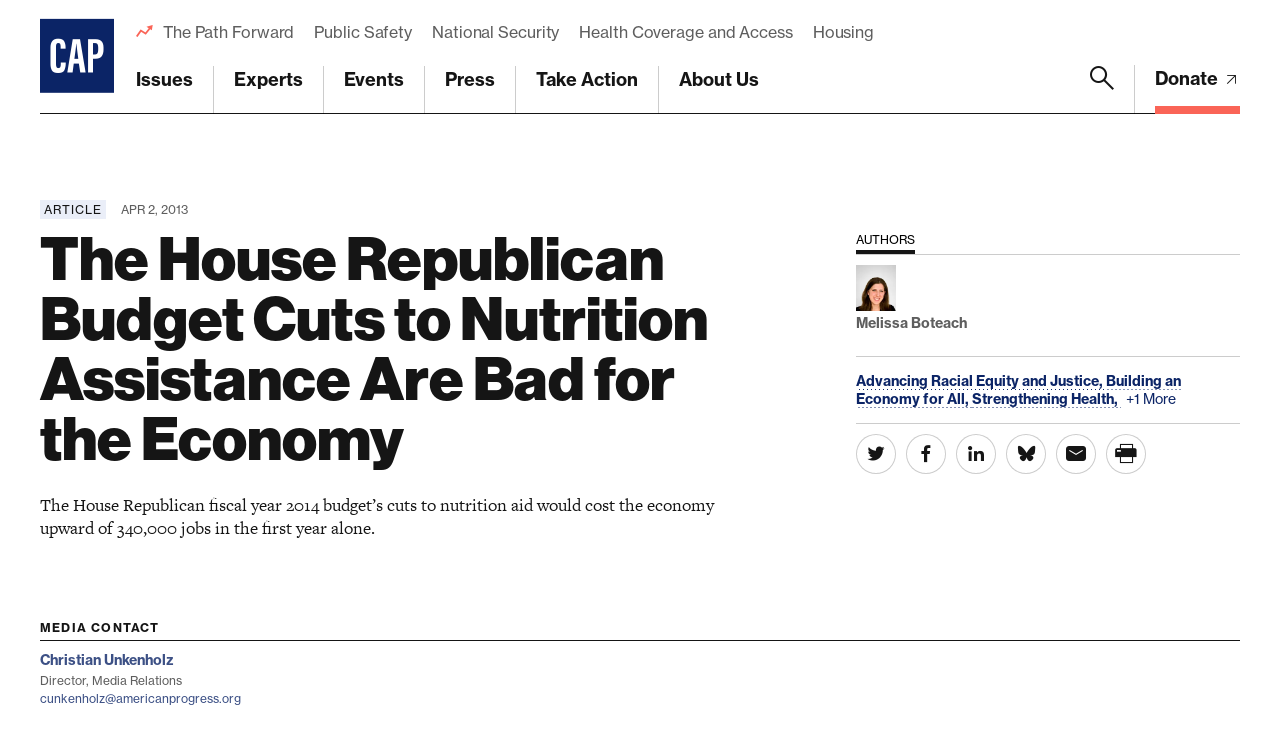

--- FILE ---
content_type: text/html; charset=utf-8
request_url: https://www.google.com/recaptcha/api2/anchor?ar=1&k=6LfIt-UcAAAAAGjbYQY9m5Pk7zqbRt-EIkpNkSbB&co=aHR0cHM6Ly93d3cuYW1lcmljYW5wcm9ncmVzcy5vcmc6NDQz&hl=en&v=PoyoqOPhxBO7pBk68S4YbpHZ&size=invisible&anchor-ms=20000&execute-ms=30000&cb=luh8xy4gcqxm
body_size: 48614
content:
<!DOCTYPE HTML><html dir="ltr" lang="en"><head><meta http-equiv="Content-Type" content="text/html; charset=UTF-8">
<meta http-equiv="X-UA-Compatible" content="IE=edge">
<title>reCAPTCHA</title>
<style type="text/css">
/* cyrillic-ext */
@font-face {
  font-family: 'Roboto';
  font-style: normal;
  font-weight: 400;
  font-stretch: 100%;
  src: url(//fonts.gstatic.com/s/roboto/v48/KFO7CnqEu92Fr1ME7kSn66aGLdTylUAMa3GUBHMdazTgWw.woff2) format('woff2');
  unicode-range: U+0460-052F, U+1C80-1C8A, U+20B4, U+2DE0-2DFF, U+A640-A69F, U+FE2E-FE2F;
}
/* cyrillic */
@font-face {
  font-family: 'Roboto';
  font-style: normal;
  font-weight: 400;
  font-stretch: 100%;
  src: url(//fonts.gstatic.com/s/roboto/v48/KFO7CnqEu92Fr1ME7kSn66aGLdTylUAMa3iUBHMdazTgWw.woff2) format('woff2');
  unicode-range: U+0301, U+0400-045F, U+0490-0491, U+04B0-04B1, U+2116;
}
/* greek-ext */
@font-face {
  font-family: 'Roboto';
  font-style: normal;
  font-weight: 400;
  font-stretch: 100%;
  src: url(//fonts.gstatic.com/s/roboto/v48/KFO7CnqEu92Fr1ME7kSn66aGLdTylUAMa3CUBHMdazTgWw.woff2) format('woff2');
  unicode-range: U+1F00-1FFF;
}
/* greek */
@font-face {
  font-family: 'Roboto';
  font-style: normal;
  font-weight: 400;
  font-stretch: 100%;
  src: url(//fonts.gstatic.com/s/roboto/v48/KFO7CnqEu92Fr1ME7kSn66aGLdTylUAMa3-UBHMdazTgWw.woff2) format('woff2');
  unicode-range: U+0370-0377, U+037A-037F, U+0384-038A, U+038C, U+038E-03A1, U+03A3-03FF;
}
/* math */
@font-face {
  font-family: 'Roboto';
  font-style: normal;
  font-weight: 400;
  font-stretch: 100%;
  src: url(//fonts.gstatic.com/s/roboto/v48/KFO7CnqEu92Fr1ME7kSn66aGLdTylUAMawCUBHMdazTgWw.woff2) format('woff2');
  unicode-range: U+0302-0303, U+0305, U+0307-0308, U+0310, U+0312, U+0315, U+031A, U+0326-0327, U+032C, U+032F-0330, U+0332-0333, U+0338, U+033A, U+0346, U+034D, U+0391-03A1, U+03A3-03A9, U+03B1-03C9, U+03D1, U+03D5-03D6, U+03F0-03F1, U+03F4-03F5, U+2016-2017, U+2034-2038, U+203C, U+2040, U+2043, U+2047, U+2050, U+2057, U+205F, U+2070-2071, U+2074-208E, U+2090-209C, U+20D0-20DC, U+20E1, U+20E5-20EF, U+2100-2112, U+2114-2115, U+2117-2121, U+2123-214F, U+2190, U+2192, U+2194-21AE, U+21B0-21E5, U+21F1-21F2, U+21F4-2211, U+2213-2214, U+2216-22FF, U+2308-230B, U+2310, U+2319, U+231C-2321, U+2336-237A, U+237C, U+2395, U+239B-23B7, U+23D0, U+23DC-23E1, U+2474-2475, U+25AF, U+25B3, U+25B7, U+25BD, U+25C1, U+25CA, U+25CC, U+25FB, U+266D-266F, U+27C0-27FF, U+2900-2AFF, U+2B0E-2B11, U+2B30-2B4C, U+2BFE, U+3030, U+FF5B, U+FF5D, U+1D400-1D7FF, U+1EE00-1EEFF;
}
/* symbols */
@font-face {
  font-family: 'Roboto';
  font-style: normal;
  font-weight: 400;
  font-stretch: 100%;
  src: url(//fonts.gstatic.com/s/roboto/v48/KFO7CnqEu92Fr1ME7kSn66aGLdTylUAMaxKUBHMdazTgWw.woff2) format('woff2');
  unicode-range: U+0001-000C, U+000E-001F, U+007F-009F, U+20DD-20E0, U+20E2-20E4, U+2150-218F, U+2190, U+2192, U+2194-2199, U+21AF, U+21E6-21F0, U+21F3, U+2218-2219, U+2299, U+22C4-22C6, U+2300-243F, U+2440-244A, U+2460-24FF, U+25A0-27BF, U+2800-28FF, U+2921-2922, U+2981, U+29BF, U+29EB, U+2B00-2BFF, U+4DC0-4DFF, U+FFF9-FFFB, U+10140-1018E, U+10190-1019C, U+101A0, U+101D0-101FD, U+102E0-102FB, U+10E60-10E7E, U+1D2C0-1D2D3, U+1D2E0-1D37F, U+1F000-1F0FF, U+1F100-1F1AD, U+1F1E6-1F1FF, U+1F30D-1F30F, U+1F315, U+1F31C, U+1F31E, U+1F320-1F32C, U+1F336, U+1F378, U+1F37D, U+1F382, U+1F393-1F39F, U+1F3A7-1F3A8, U+1F3AC-1F3AF, U+1F3C2, U+1F3C4-1F3C6, U+1F3CA-1F3CE, U+1F3D4-1F3E0, U+1F3ED, U+1F3F1-1F3F3, U+1F3F5-1F3F7, U+1F408, U+1F415, U+1F41F, U+1F426, U+1F43F, U+1F441-1F442, U+1F444, U+1F446-1F449, U+1F44C-1F44E, U+1F453, U+1F46A, U+1F47D, U+1F4A3, U+1F4B0, U+1F4B3, U+1F4B9, U+1F4BB, U+1F4BF, U+1F4C8-1F4CB, U+1F4D6, U+1F4DA, U+1F4DF, U+1F4E3-1F4E6, U+1F4EA-1F4ED, U+1F4F7, U+1F4F9-1F4FB, U+1F4FD-1F4FE, U+1F503, U+1F507-1F50B, U+1F50D, U+1F512-1F513, U+1F53E-1F54A, U+1F54F-1F5FA, U+1F610, U+1F650-1F67F, U+1F687, U+1F68D, U+1F691, U+1F694, U+1F698, U+1F6AD, U+1F6B2, U+1F6B9-1F6BA, U+1F6BC, U+1F6C6-1F6CF, U+1F6D3-1F6D7, U+1F6E0-1F6EA, U+1F6F0-1F6F3, U+1F6F7-1F6FC, U+1F700-1F7FF, U+1F800-1F80B, U+1F810-1F847, U+1F850-1F859, U+1F860-1F887, U+1F890-1F8AD, U+1F8B0-1F8BB, U+1F8C0-1F8C1, U+1F900-1F90B, U+1F93B, U+1F946, U+1F984, U+1F996, U+1F9E9, U+1FA00-1FA6F, U+1FA70-1FA7C, U+1FA80-1FA89, U+1FA8F-1FAC6, U+1FACE-1FADC, U+1FADF-1FAE9, U+1FAF0-1FAF8, U+1FB00-1FBFF;
}
/* vietnamese */
@font-face {
  font-family: 'Roboto';
  font-style: normal;
  font-weight: 400;
  font-stretch: 100%;
  src: url(//fonts.gstatic.com/s/roboto/v48/KFO7CnqEu92Fr1ME7kSn66aGLdTylUAMa3OUBHMdazTgWw.woff2) format('woff2');
  unicode-range: U+0102-0103, U+0110-0111, U+0128-0129, U+0168-0169, U+01A0-01A1, U+01AF-01B0, U+0300-0301, U+0303-0304, U+0308-0309, U+0323, U+0329, U+1EA0-1EF9, U+20AB;
}
/* latin-ext */
@font-face {
  font-family: 'Roboto';
  font-style: normal;
  font-weight: 400;
  font-stretch: 100%;
  src: url(//fonts.gstatic.com/s/roboto/v48/KFO7CnqEu92Fr1ME7kSn66aGLdTylUAMa3KUBHMdazTgWw.woff2) format('woff2');
  unicode-range: U+0100-02BA, U+02BD-02C5, U+02C7-02CC, U+02CE-02D7, U+02DD-02FF, U+0304, U+0308, U+0329, U+1D00-1DBF, U+1E00-1E9F, U+1EF2-1EFF, U+2020, U+20A0-20AB, U+20AD-20C0, U+2113, U+2C60-2C7F, U+A720-A7FF;
}
/* latin */
@font-face {
  font-family: 'Roboto';
  font-style: normal;
  font-weight: 400;
  font-stretch: 100%;
  src: url(//fonts.gstatic.com/s/roboto/v48/KFO7CnqEu92Fr1ME7kSn66aGLdTylUAMa3yUBHMdazQ.woff2) format('woff2');
  unicode-range: U+0000-00FF, U+0131, U+0152-0153, U+02BB-02BC, U+02C6, U+02DA, U+02DC, U+0304, U+0308, U+0329, U+2000-206F, U+20AC, U+2122, U+2191, U+2193, U+2212, U+2215, U+FEFF, U+FFFD;
}
/* cyrillic-ext */
@font-face {
  font-family: 'Roboto';
  font-style: normal;
  font-weight: 500;
  font-stretch: 100%;
  src: url(//fonts.gstatic.com/s/roboto/v48/KFO7CnqEu92Fr1ME7kSn66aGLdTylUAMa3GUBHMdazTgWw.woff2) format('woff2');
  unicode-range: U+0460-052F, U+1C80-1C8A, U+20B4, U+2DE0-2DFF, U+A640-A69F, U+FE2E-FE2F;
}
/* cyrillic */
@font-face {
  font-family: 'Roboto';
  font-style: normal;
  font-weight: 500;
  font-stretch: 100%;
  src: url(//fonts.gstatic.com/s/roboto/v48/KFO7CnqEu92Fr1ME7kSn66aGLdTylUAMa3iUBHMdazTgWw.woff2) format('woff2');
  unicode-range: U+0301, U+0400-045F, U+0490-0491, U+04B0-04B1, U+2116;
}
/* greek-ext */
@font-face {
  font-family: 'Roboto';
  font-style: normal;
  font-weight: 500;
  font-stretch: 100%;
  src: url(//fonts.gstatic.com/s/roboto/v48/KFO7CnqEu92Fr1ME7kSn66aGLdTylUAMa3CUBHMdazTgWw.woff2) format('woff2');
  unicode-range: U+1F00-1FFF;
}
/* greek */
@font-face {
  font-family: 'Roboto';
  font-style: normal;
  font-weight: 500;
  font-stretch: 100%;
  src: url(//fonts.gstatic.com/s/roboto/v48/KFO7CnqEu92Fr1ME7kSn66aGLdTylUAMa3-UBHMdazTgWw.woff2) format('woff2');
  unicode-range: U+0370-0377, U+037A-037F, U+0384-038A, U+038C, U+038E-03A1, U+03A3-03FF;
}
/* math */
@font-face {
  font-family: 'Roboto';
  font-style: normal;
  font-weight: 500;
  font-stretch: 100%;
  src: url(//fonts.gstatic.com/s/roboto/v48/KFO7CnqEu92Fr1ME7kSn66aGLdTylUAMawCUBHMdazTgWw.woff2) format('woff2');
  unicode-range: U+0302-0303, U+0305, U+0307-0308, U+0310, U+0312, U+0315, U+031A, U+0326-0327, U+032C, U+032F-0330, U+0332-0333, U+0338, U+033A, U+0346, U+034D, U+0391-03A1, U+03A3-03A9, U+03B1-03C9, U+03D1, U+03D5-03D6, U+03F0-03F1, U+03F4-03F5, U+2016-2017, U+2034-2038, U+203C, U+2040, U+2043, U+2047, U+2050, U+2057, U+205F, U+2070-2071, U+2074-208E, U+2090-209C, U+20D0-20DC, U+20E1, U+20E5-20EF, U+2100-2112, U+2114-2115, U+2117-2121, U+2123-214F, U+2190, U+2192, U+2194-21AE, U+21B0-21E5, U+21F1-21F2, U+21F4-2211, U+2213-2214, U+2216-22FF, U+2308-230B, U+2310, U+2319, U+231C-2321, U+2336-237A, U+237C, U+2395, U+239B-23B7, U+23D0, U+23DC-23E1, U+2474-2475, U+25AF, U+25B3, U+25B7, U+25BD, U+25C1, U+25CA, U+25CC, U+25FB, U+266D-266F, U+27C0-27FF, U+2900-2AFF, U+2B0E-2B11, U+2B30-2B4C, U+2BFE, U+3030, U+FF5B, U+FF5D, U+1D400-1D7FF, U+1EE00-1EEFF;
}
/* symbols */
@font-face {
  font-family: 'Roboto';
  font-style: normal;
  font-weight: 500;
  font-stretch: 100%;
  src: url(//fonts.gstatic.com/s/roboto/v48/KFO7CnqEu92Fr1ME7kSn66aGLdTylUAMaxKUBHMdazTgWw.woff2) format('woff2');
  unicode-range: U+0001-000C, U+000E-001F, U+007F-009F, U+20DD-20E0, U+20E2-20E4, U+2150-218F, U+2190, U+2192, U+2194-2199, U+21AF, U+21E6-21F0, U+21F3, U+2218-2219, U+2299, U+22C4-22C6, U+2300-243F, U+2440-244A, U+2460-24FF, U+25A0-27BF, U+2800-28FF, U+2921-2922, U+2981, U+29BF, U+29EB, U+2B00-2BFF, U+4DC0-4DFF, U+FFF9-FFFB, U+10140-1018E, U+10190-1019C, U+101A0, U+101D0-101FD, U+102E0-102FB, U+10E60-10E7E, U+1D2C0-1D2D3, U+1D2E0-1D37F, U+1F000-1F0FF, U+1F100-1F1AD, U+1F1E6-1F1FF, U+1F30D-1F30F, U+1F315, U+1F31C, U+1F31E, U+1F320-1F32C, U+1F336, U+1F378, U+1F37D, U+1F382, U+1F393-1F39F, U+1F3A7-1F3A8, U+1F3AC-1F3AF, U+1F3C2, U+1F3C4-1F3C6, U+1F3CA-1F3CE, U+1F3D4-1F3E0, U+1F3ED, U+1F3F1-1F3F3, U+1F3F5-1F3F7, U+1F408, U+1F415, U+1F41F, U+1F426, U+1F43F, U+1F441-1F442, U+1F444, U+1F446-1F449, U+1F44C-1F44E, U+1F453, U+1F46A, U+1F47D, U+1F4A3, U+1F4B0, U+1F4B3, U+1F4B9, U+1F4BB, U+1F4BF, U+1F4C8-1F4CB, U+1F4D6, U+1F4DA, U+1F4DF, U+1F4E3-1F4E6, U+1F4EA-1F4ED, U+1F4F7, U+1F4F9-1F4FB, U+1F4FD-1F4FE, U+1F503, U+1F507-1F50B, U+1F50D, U+1F512-1F513, U+1F53E-1F54A, U+1F54F-1F5FA, U+1F610, U+1F650-1F67F, U+1F687, U+1F68D, U+1F691, U+1F694, U+1F698, U+1F6AD, U+1F6B2, U+1F6B9-1F6BA, U+1F6BC, U+1F6C6-1F6CF, U+1F6D3-1F6D7, U+1F6E0-1F6EA, U+1F6F0-1F6F3, U+1F6F7-1F6FC, U+1F700-1F7FF, U+1F800-1F80B, U+1F810-1F847, U+1F850-1F859, U+1F860-1F887, U+1F890-1F8AD, U+1F8B0-1F8BB, U+1F8C0-1F8C1, U+1F900-1F90B, U+1F93B, U+1F946, U+1F984, U+1F996, U+1F9E9, U+1FA00-1FA6F, U+1FA70-1FA7C, U+1FA80-1FA89, U+1FA8F-1FAC6, U+1FACE-1FADC, U+1FADF-1FAE9, U+1FAF0-1FAF8, U+1FB00-1FBFF;
}
/* vietnamese */
@font-face {
  font-family: 'Roboto';
  font-style: normal;
  font-weight: 500;
  font-stretch: 100%;
  src: url(//fonts.gstatic.com/s/roboto/v48/KFO7CnqEu92Fr1ME7kSn66aGLdTylUAMa3OUBHMdazTgWw.woff2) format('woff2');
  unicode-range: U+0102-0103, U+0110-0111, U+0128-0129, U+0168-0169, U+01A0-01A1, U+01AF-01B0, U+0300-0301, U+0303-0304, U+0308-0309, U+0323, U+0329, U+1EA0-1EF9, U+20AB;
}
/* latin-ext */
@font-face {
  font-family: 'Roboto';
  font-style: normal;
  font-weight: 500;
  font-stretch: 100%;
  src: url(//fonts.gstatic.com/s/roboto/v48/KFO7CnqEu92Fr1ME7kSn66aGLdTylUAMa3KUBHMdazTgWw.woff2) format('woff2');
  unicode-range: U+0100-02BA, U+02BD-02C5, U+02C7-02CC, U+02CE-02D7, U+02DD-02FF, U+0304, U+0308, U+0329, U+1D00-1DBF, U+1E00-1E9F, U+1EF2-1EFF, U+2020, U+20A0-20AB, U+20AD-20C0, U+2113, U+2C60-2C7F, U+A720-A7FF;
}
/* latin */
@font-face {
  font-family: 'Roboto';
  font-style: normal;
  font-weight: 500;
  font-stretch: 100%;
  src: url(//fonts.gstatic.com/s/roboto/v48/KFO7CnqEu92Fr1ME7kSn66aGLdTylUAMa3yUBHMdazQ.woff2) format('woff2');
  unicode-range: U+0000-00FF, U+0131, U+0152-0153, U+02BB-02BC, U+02C6, U+02DA, U+02DC, U+0304, U+0308, U+0329, U+2000-206F, U+20AC, U+2122, U+2191, U+2193, U+2212, U+2215, U+FEFF, U+FFFD;
}
/* cyrillic-ext */
@font-face {
  font-family: 'Roboto';
  font-style: normal;
  font-weight: 900;
  font-stretch: 100%;
  src: url(//fonts.gstatic.com/s/roboto/v48/KFO7CnqEu92Fr1ME7kSn66aGLdTylUAMa3GUBHMdazTgWw.woff2) format('woff2');
  unicode-range: U+0460-052F, U+1C80-1C8A, U+20B4, U+2DE0-2DFF, U+A640-A69F, U+FE2E-FE2F;
}
/* cyrillic */
@font-face {
  font-family: 'Roboto';
  font-style: normal;
  font-weight: 900;
  font-stretch: 100%;
  src: url(//fonts.gstatic.com/s/roboto/v48/KFO7CnqEu92Fr1ME7kSn66aGLdTylUAMa3iUBHMdazTgWw.woff2) format('woff2');
  unicode-range: U+0301, U+0400-045F, U+0490-0491, U+04B0-04B1, U+2116;
}
/* greek-ext */
@font-face {
  font-family: 'Roboto';
  font-style: normal;
  font-weight: 900;
  font-stretch: 100%;
  src: url(//fonts.gstatic.com/s/roboto/v48/KFO7CnqEu92Fr1ME7kSn66aGLdTylUAMa3CUBHMdazTgWw.woff2) format('woff2');
  unicode-range: U+1F00-1FFF;
}
/* greek */
@font-face {
  font-family: 'Roboto';
  font-style: normal;
  font-weight: 900;
  font-stretch: 100%;
  src: url(//fonts.gstatic.com/s/roboto/v48/KFO7CnqEu92Fr1ME7kSn66aGLdTylUAMa3-UBHMdazTgWw.woff2) format('woff2');
  unicode-range: U+0370-0377, U+037A-037F, U+0384-038A, U+038C, U+038E-03A1, U+03A3-03FF;
}
/* math */
@font-face {
  font-family: 'Roboto';
  font-style: normal;
  font-weight: 900;
  font-stretch: 100%;
  src: url(//fonts.gstatic.com/s/roboto/v48/KFO7CnqEu92Fr1ME7kSn66aGLdTylUAMawCUBHMdazTgWw.woff2) format('woff2');
  unicode-range: U+0302-0303, U+0305, U+0307-0308, U+0310, U+0312, U+0315, U+031A, U+0326-0327, U+032C, U+032F-0330, U+0332-0333, U+0338, U+033A, U+0346, U+034D, U+0391-03A1, U+03A3-03A9, U+03B1-03C9, U+03D1, U+03D5-03D6, U+03F0-03F1, U+03F4-03F5, U+2016-2017, U+2034-2038, U+203C, U+2040, U+2043, U+2047, U+2050, U+2057, U+205F, U+2070-2071, U+2074-208E, U+2090-209C, U+20D0-20DC, U+20E1, U+20E5-20EF, U+2100-2112, U+2114-2115, U+2117-2121, U+2123-214F, U+2190, U+2192, U+2194-21AE, U+21B0-21E5, U+21F1-21F2, U+21F4-2211, U+2213-2214, U+2216-22FF, U+2308-230B, U+2310, U+2319, U+231C-2321, U+2336-237A, U+237C, U+2395, U+239B-23B7, U+23D0, U+23DC-23E1, U+2474-2475, U+25AF, U+25B3, U+25B7, U+25BD, U+25C1, U+25CA, U+25CC, U+25FB, U+266D-266F, U+27C0-27FF, U+2900-2AFF, U+2B0E-2B11, U+2B30-2B4C, U+2BFE, U+3030, U+FF5B, U+FF5D, U+1D400-1D7FF, U+1EE00-1EEFF;
}
/* symbols */
@font-face {
  font-family: 'Roboto';
  font-style: normal;
  font-weight: 900;
  font-stretch: 100%;
  src: url(//fonts.gstatic.com/s/roboto/v48/KFO7CnqEu92Fr1ME7kSn66aGLdTylUAMaxKUBHMdazTgWw.woff2) format('woff2');
  unicode-range: U+0001-000C, U+000E-001F, U+007F-009F, U+20DD-20E0, U+20E2-20E4, U+2150-218F, U+2190, U+2192, U+2194-2199, U+21AF, U+21E6-21F0, U+21F3, U+2218-2219, U+2299, U+22C4-22C6, U+2300-243F, U+2440-244A, U+2460-24FF, U+25A0-27BF, U+2800-28FF, U+2921-2922, U+2981, U+29BF, U+29EB, U+2B00-2BFF, U+4DC0-4DFF, U+FFF9-FFFB, U+10140-1018E, U+10190-1019C, U+101A0, U+101D0-101FD, U+102E0-102FB, U+10E60-10E7E, U+1D2C0-1D2D3, U+1D2E0-1D37F, U+1F000-1F0FF, U+1F100-1F1AD, U+1F1E6-1F1FF, U+1F30D-1F30F, U+1F315, U+1F31C, U+1F31E, U+1F320-1F32C, U+1F336, U+1F378, U+1F37D, U+1F382, U+1F393-1F39F, U+1F3A7-1F3A8, U+1F3AC-1F3AF, U+1F3C2, U+1F3C4-1F3C6, U+1F3CA-1F3CE, U+1F3D4-1F3E0, U+1F3ED, U+1F3F1-1F3F3, U+1F3F5-1F3F7, U+1F408, U+1F415, U+1F41F, U+1F426, U+1F43F, U+1F441-1F442, U+1F444, U+1F446-1F449, U+1F44C-1F44E, U+1F453, U+1F46A, U+1F47D, U+1F4A3, U+1F4B0, U+1F4B3, U+1F4B9, U+1F4BB, U+1F4BF, U+1F4C8-1F4CB, U+1F4D6, U+1F4DA, U+1F4DF, U+1F4E3-1F4E6, U+1F4EA-1F4ED, U+1F4F7, U+1F4F9-1F4FB, U+1F4FD-1F4FE, U+1F503, U+1F507-1F50B, U+1F50D, U+1F512-1F513, U+1F53E-1F54A, U+1F54F-1F5FA, U+1F610, U+1F650-1F67F, U+1F687, U+1F68D, U+1F691, U+1F694, U+1F698, U+1F6AD, U+1F6B2, U+1F6B9-1F6BA, U+1F6BC, U+1F6C6-1F6CF, U+1F6D3-1F6D7, U+1F6E0-1F6EA, U+1F6F0-1F6F3, U+1F6F7-1F6FC, U+1F700-1F7FF, U+1F800-1F80B, U+1F810-1F847, U+1F850-1F859, U+1F860-1F887, U+1F890-1F8AD, U+1F8B0-1F8BB, U+1F8C0-1F8C1, U+1F900-1F90B, U+1F93B, U+1F946, U+1F984, U+1F996, U+1F9E9, U+1FA00-1FA6F, U+1FA70-1FA7C, U+1FA80-1FA89, U+1FA8F-1FAC6, U+1FACE-1FADC, U+1FADF-1FAE9, U+1FAF0-1FAF8, U+1FB00-1FBFF;
}
/* vietnamese */
@font-face {
  font-family: 'Roboto';
  font-style: normal;
  font-weight: 900;
  font-stretch: 100%;
  src: url(//fonts.gstatic.com/s/roboto/v48/KFO7CnqEu92Fr1ME7kSn66aGLdTylUAMa3OUBHMdazTgWw.woff2) format('woff2');
  unicode-range: U+0102-0103, U+0110-0111, U+0128-0129, U+0168-0169, U+01A0-01A1, U+01AF-01B0, U+0300-0301, U+0303-0304, U+0308-0309, U+0323, U+0329, U+1EA0-1EF9, U+20AB;
}
/* latin-ext */
@font-face {
  font-family: 'Roboto';
  font-style: normal;
  font-weight: 900;
  font-stretch: 100%;
  src: url(//fonts.gstatic.com/s/roboto/v48/KFO7CnqEu92Fr1ME7kSn66aGLdTylUAMa3KUBHMdazTgWw.woff2) format('woff2');
  unicode-range: U+0100-02BA, U+02BD-02C5, U+02C7-02CC, U+02CE-02D7, U+02DD-02FF, U+0304, U+0308, U+0329, U+1D00-1DBF, U+1E00-1E9F, U+1EF2-1EFF, U+2020, U+20A0-20AB, U+20AD-20C0, U+2113, U+2C60-2C7F, U+A720-A7FF;
}
/* latin */
@font-face {
  font-family: 'Roboto';
  font-style: normal;
  font-weight: 900;
  font-stretch: 100%;
  src: url(//fonts.gstatic.com/s/roboto/v48/KFO7CnqEu92Fr1ME7kSn66aGLdTylUAMa3yUBHMdazQ.woff2) format('woff2');
  unicode-range: U+0000-00FF, U+0131, U+0152-0153, U+02BB-02BC, U+02C6, U+02DA, U+02DC, U+0304, U+0308, U+0329, U+2000-206F, U+20AC, U+2122, U+2191, U+2193, U+2212, U+2215, U+FEFF, U+FFFD;
}

</style>
<link rel="stylesheet" type="text/css" href="https://www.gstatic.com/recaptcha/releases/PoyoqOPhxBO7pBk68S4YbpHZ/styles__ltr.css">
<script nonce="5NSBxqMbO5H_9-XBhQOBZQ" type="text/javascript">window['__recaptcha_api'] = 'https://www.google.com/recaptcha/api2/';</script>
<script type="text/javascript" src="https://www.gstatic.com/recaptcha/releases/PoyoqOPhxBO7pBk68S4YbpHZ/recaptcha__en.js" nonce="5NSBxqMbO5H_9-XBhQOBZQ">
      
    </script></head>
<body><div id="rc-anchor-alert" class="rc-anchor-alert"></div>
<input type="hidden" id="recaptcha-token" value="[base64]">
<script type="text/javascript" nonce="5NSBxqMbO5H_9-XBhQOBZQ">
      recaptcha.anchor.Main.init("[\x22ainput\x22,[\x22bgdata\x22,\x22\x22,\[base64]/[base64]/[base64]/bmV3IHJbeF0oY1swXSk6RT09Mj9uZXcgclt4XShjWzBdLGNbMV0pOkU9PTM/bmV3IHJbeF0oY1swXSxjWzFdLGNbMl0pOkU9PTQ/[base64]/[base64]/[base64]/[base64]/[base64]/[base64]/[base64]/[base64]\x22,\[base64]\x22,\x22w5Jjwo3CjhZuOH5hw49dwpJ3GFJ1R3Jnw4Ifw5tMw53DokgWC0/CvcK3w6tyw5YBw6zCq8KwwqPDisK2c8OPeDlOw6RQwp4+w6EGw5EXwpvDkR/ChknCm8Oiw5B5OG9EwrnDmsKFSsO7VUETwq8SMwMWQ8OxcQcTZsO+PsOsw7HDh8KXUl3Cm8K7TQJoT3Ztw7LCnDjDgGDDvVIuacKwViTCuV5pcMKcCMOGIsOAw7/DlMK4BnAPw5/CtMOUw5k8Xg9dZn/ClTJow77CnMKPfUbClnVyPQrDtW/DusKdMThIKVjDnlBsw7wMwobCmsONwqzDqWTDrcKTHsOnw7TCnxo/wr/CjXTDuVAFQknDsStVwrMWJsOdw70gw6Vswqgtw6ESw65GMsKzw7waw6/DgyUzMwLCi8KWTcOoPcOPw6ojJcO7WC/Cv1UFwp3CjjvDiUZ9wqcRw58VDDs3EwzDiSTDmsOYPMOQQxfDrsKiw5VjCwJIw7PCisKPRSzDqQlgw7rDtMKYwovCgsKXfcKTc2FpWQZ/wpIcwrJdw45pwobCknLDo1nDtyJtw4/DtFE4w4p+R0xTw5jChC7DuMKiJy5dG3LDkWPCj8KqKlrCk8Ovw4RGICYfwrwVf8K2HMKSwo1Iw6YgSsO0YcKhwq1Awr3Cg0nCmsKuwrIQUMK/[base64]/Ct1vCpMKaOWLCtErCtjpIwqnDgUHCmcOjwovCmgJfRMKDR8K3w79PYMKsw7MjecKPwo/CgjlhYAYXGEHDjAJ7woQnd0IeShkkw50JwqXDtxFVN8OeZCnDpT3CnHrDucKSYcKyw7RBVRoEwqQbe0MlRsODb3MlwrfDqzBtwrltV8KHPi0wAcOAw5HDksOOwqjDusONZsOewqoYTcKow6vDpsOjwrfDj1kBViDDsEkBwrXCjW3DkzA3wpYVGsO/[base64]/DtcOyBwnDgMOnwqvCvsOhHnPCvsK7wpHDqmzDoVPDv8OFYzENfcK9w5dsw4XDqnLDscO5U8KKVzTCoVvDqMKTF8KZB0gJw4kzU8OywrodFcOLLRQawq/[base64]/ChsOYIcO2UxpBflzCusKrGsOyA8KhIU/[base64]/DhSvDlcKNMMOtw60zAi/[base64]/[base64]/[base64]/w6Z4wp1XU8OuwoXDrcKHwpNywrPDu8Odw4VXwp0xwqIpw5bCmUdjw6gnw47DicK6wrDCvB/Ci0vCmA7DggbDrMOhwq/DrcKhwrJtCCg5I0xPTHXCgyfDo8O6w4jDvsKFWsOww6BsLWTCvUUqUBPDhFB7EsO7MsKcPjPCk1nDqgvChSvDmhfCuMOXP3how6rDjsOaCVrCg8KwRcOSw4J/wpvDmcOuwpvCt8KUw6/CssOiMMK2SnXDrMK7RXhXw4XDpjvCrsKBNcK8w65xwpLCtsKMw5oywrfChWo7YcO3w4w3JWcTa2A5RHgecMOyw6cBbAjDo0DCkQwwBW3CncO/[base64]/Cl8OMTXtowoPDlGvCk8O2wqVywrdDMcKHc8KpAMOJUSYVwpUmO8KZwrDCv2nCnAJmwqzCr8KrF8Otw6AzXcOveDwowphDwoUeSMKaA8KaUsOtdUUlwp/CnsOXHEFPek9SDz59anLClksCE8KCScO0wqLDk8OAXhopcsOYBQQGT8KKw6nDhgZMw4t5WwjCsGtXaXHDqcO/[base64]/CscKzN2dPw6fCuMOmwqTCuTEoAsOOw6zCrBRaw73DnsKGw7rDvsO+wqjDvsKcK8OGwoXCimjDqn3CgicMw4pYwofCiEIjwrvDhcKRw6HDgw1UOxdaDsO5ZcKEUMOAZ8K+Wy4JwpQzwowxwr8+HX/DhU8tMcKMO8KGw5wywrHDr8KXZ1bColQjw55Gwp/ClkhJwqtKwp0gGEfDuXN5FWZTw5nDmMOCSsKmAUrCpMO/wqk6w5zDksOGcsO6wrJSwqURMTNPwo5RMQ/ChhPCswLDll7DgRfDv3JIw5TCphvDtsO/[base64]/CkjpFeGbDpX/[base64]/DpR7Dt8KYw61dZ8KOwolPc8OaKsO1JgDCjMOxAMOKeMOewpAwf8OVwrvDuXIgwpkqDDY3M8OxUi/Cn10ORMOiQcOlwrTDoCfCgxzDsUw2w6bCnDscwqbCuiBbNDfDm8OWwqMGw4VsfRvCk3Bbwr/[base64]/w4PDsFp5w7Z2H8Ozw5Q9woDDhXXCsCtAV8Osw4FAwp5RRcK1wo/Dty/DgSDDnMKXwqXDkWtITxhDwrHDtTtlw67CuTXChknCiG8bwqRSWcK1w55lwrcew6McOsKAw4/[base64]/Cjh9+w6zCu8KpWT9mQwvClhfCkA4xVz9+w7xVwpsCPsOaw47Cg8KDVVsmwqdORgjCtcOswqt2woN+wpnDg1LCmsK0OTzDsz9+c8OMeR7DqQIxQ8KDw59EPnhmcsOVw55OfcKnEcONQ3JEM3jCmcOXW8Kbcl3CpcO3NRbCqV/[base64]/[base64]/CmTrDt8Kxw4NAw4gEw4vDunLDiUwzwp/CnsK2wqQNKsKnV8O3MSnCt8K9GHcWwqVqCUkaTBDDmMKjwrMfN0pWH8O3wqPCtEPCicKZw6t0wowaw7TDi8KUCHY0XcO2fz/[base64]/TTzCsMOpwpTCgxLDphLDt8OyNcKrwqLDk0TDiEnDtnbCtiAjwqk1fMOjw7DCjsObw59+wqHDhMO+KyJ2w79tXcOKU0BhwqcIw6fDkFp/bn/DmSvCiMK/w49EO8OcwrArw6Asw7fDmcKlDnlXwpPCligIf8KIGMK+LMOdwqjCgRAmPMKnwqzCnMOvEkFQw7fDm8O2wqNiQ8OKw5HCsBUGQXXDpQrDgcOHw5F3w6bDksKew63DtwTDrmLDoAzCl8O3woNIwrl0VsOEw7FCEQ5ueMKmGUFVC8KSw5Bww4/CqiHDq1XDqy7Di8Kvwp/DvX/DrcO/w7nCjkjDlMKtw4XCoy1nw610w4FRw7E4QEUaHMKnw40jwoPDicO7wrfDl8KFSQ/CoMKySzowZMKXecOsUMK8woZrEcKLwrUqAQLDisOOwq3CmHZjwovDuXDDginCiw08P0JjwrbCtn3CjsKmWMO5wrIpHcKnFcOxwq3CkEVPY0YXBsKRw50GwpVjwpURw6zCigfCncOGw7Isw4rCkmtPwopBeMKVCk/[base64]/wo7Ck8KTwozDlwrChsOsQU/[base64]/Dr8OFWVYyBcO2wrvCmWIOwqrDqsO6w5DDqcKiG2vChFtFNAUcdQzDi2fCmXHCilsDwq0dw4jDrMOmSmEEw4/DmcOzw5c/Q3nDssKlTMOOQMO2A8KbwrdjBGEzw4hGw4PDmEDDmsKpXsKQw7rDmsKQw4vDnSJWRmV3w4F5GcKzw65yLTfDnUbCtsOJw53CosKiw7fCrMOkLFHDtMOhwrXCqGHDosOnLFHDoMOWwrvDpQ/[base64]/CrMKSw5vDnsKbF17DjmrDhkjCm8KKQcOURnhYJwUrwpDDpyNCw6LDlMO4fMOww6LDkFdgw6p5X8K5wqUIOW9IHSbCjULCt3tuesOPw6BZd8OUwoN0BXzCk3cuw5XDpcKXLcKMVcKTIMOMwpbCncO/w7pswoMKRcOebAjDpxNtw5nDhTrCsRYAw4paBMO7wps7wqfDssOkwrtGRzMgwoTCgMO8RknCj8K1YcKGw5c9w5wSLMOKAcOiD8Kuw6YIe8OoF2rCo3MbGUcrw4XCun4owozDhMKUUsKjSMOqw7rDnsO/LkvDlMOHKE8sw4PCnMOUKMKlAW/DksKNcQDCo8KDwqhiw41wwoXDosKIQltxLcK2ZFTDp0tzEMOCIDbCp8OVwqp+ZiLComjCtX/[base64]/[base64]/[base64]/[base64]/CgsKgT8KURmtZScKwDQrCsxTCu8KHE8OQw67CkMO8Zgk9woXCicO4wpAfwqTCvzPDs8KswpHDt8OLw5zDtcOzw60wXwtAJQ3Dl1UuwqAAwqhGFnJgMV/DnMOEwo3Csl/Dr8KrKDfCgUXChsKUAMOVUljCr8KaFcKuwqdJH3J8A8Knwrxyw6HCmQp4wr/CtsKOOcKNwooww4IcNMODBxzCtsKxIcKJGwJEwrjClMOZNcKTw4khwoBUciVcw6vCuiYEKMKMBcKucU0pw4APw5fCiMOhJ8Oxw6BCP8OgL8KDQCEnwoDChcKFGcKJC8KRDsOQTMKOVsK1BkkSO8KYwr9Sw5zCq8Kjw4pYCCbCrsOqw6XCqwxUFE41wojCgjkqw7/Dt3fDo8KswqAXQQTCv8KaHgrDv8OFdVbClxfCt3ZBVsKHw6DDlsKrwq9TD8KodcKzwogdw5TCsWR9RcOXSMOFago/w7fDi1NWw48XCMKCQMOSN0/CsG4VEMOWwoHClyvCqcOlE8OUa1cXGVQYw4Z3DyTDh0s7woXDiU/CuQxzSAjDmlTDosKDw6gfw5vDpsKWcsOQWw5vc8OIwpIBG0nCjMKzE8OIwq3ClQ5HE8KWw7E+TcK8w6A8Sipbwo9dw4TDs1YcWsOFw4bDkMOGdcKlw7Vxw5tiwql/wqNZLX1Sw5TDsMOwSDLCvjkZSsOZScOuCMKKw58jLxLDrMOlw4LCkMKgw4bCnRrCsyzCgy/Dn3DCrD7CrMOSw5rDkT/DgVJQaMKVworDoRjCsWLDjUcmw41PwpjDpMKyw6HDnjx8dcO/wq3CgsKrSsO9wr/DjMKyw5XCoR5bw6FhwopXwqREwovCtm5lwpZ6WEfDgsO3ShbDpUfCoMOMGMOdwpZEw7Y9EcOSwq3DosOUMQHCvhgOPi7CkQNcwpthw7PCg3J4GX3Cgl0ZOcKiUFJ0w5lXTyNxwr3Dh8KNK0gzwoVVw5p8w44DEcORecOhw4XCnMKrwrzCgsOHw59swpHCgxxAwr/CrTjCusKMBSPChHPDkcOFB8OEHgIxw6Axw4xiB2zCggp/w5kRw6loW2oJc8ODXcOIRMKbKMO9w6ROw6DCk8O9KFHCjTxnwqUwFcK/w6LDsXJBcUTDkhjDvkJCw6jCqSYpScO1OCfCjkHChzhIQzfDvMOXw6JJcMK5BcKswoJRwpM+wqcaCk5ewqvCkcK/woTCs0JWwp/[base64]/Dnz5ZCcK5w6Utw77Du3jDiQXCkQPDu3LCgSfDhcK1eMKCRR9Dw4gFJ2t8w7Yrwr0EIcKDbS0qawYZHGpUwqvCl3nCjFnCscOBw5cZwokew6HDmsKFw49QYMOuwoXCuMOvXyfDnXPDvcK/[base64]/[base64]/w7zChcO5Aw/DgGowwqfDmcOeJHV7asKbHkXDjMOdwpUnwrLDusOlwrwuw6DDpF1aw4NEwpoZw68cUT7ClG/CgGDCkw3CtMOYdkTCl0FTe8KOeRXCu8O3w4o8ORlfX3ZkPMOIw53CoMOyLynDtj8SDU4dZXrCkgdKQAokR08se8KJPm/DnMOFCMKfwp7DvcKhQGUEDxrCgcOcKsO/w43CtVrDllrCpsOXw5HCsHxPXcK4w6TCqQ/[base64]/DklN5CjdyXsOAw4HCnMKGX8K7w6ZRw4MEKycZwozDgn9Dw5vCsSgZwqnCgWp9w6QZwq7DoDAlwqgnw6vChMKJaFDDjQZVbMOYfcKOw4fCm8OMc0EgFsOgw4bCoj/DksOFw6nDvcONQcKeLXcEHiotw7rChEw7w6PDkcKOw5t8wocJw7vCn2fCocKSU8K3woYrcxktIMOKwoExw7DCgsKkwoRHDMKXP8KiGGTDpsOVw7nDgCbDoMKIIcO/IcOtAxhhQjA1wqZowoZAw5PDkT3CgVobLMOqNDDDrVRUU8Oow6TChBlvwqnCkUVeREbCvHTDmTNXw4ljDMOkbBFzw5UmVhEuwobCmhLDvcOswoJNCMO1WMOEHsKRw5k+GcKqw7fDosK6UcK8w7XCksOfM1DDjsKkwqMkFUjCvzXDqSMIFcOgfg05wp/Clm/CjMK5P27CkVdTw5NXwpPClMKkwrPCh8OkWgzCrUvCpcKgw7jCssO3ZsORw4gnwqjChMKLPEwBcxhNOcKvwoXDmk7DrmLDtzAPwoAiwqDCrcOmE8KTPiTDmm44JcOKwrHCrX5WRVItwpPDiQV6w5wTQGPDuz7Crn4EOMK5w4/DnsOowr40A0PCo8OkwqjCqcOMOsO6UcOnccKfw43Do1rDuh/DoMO/E8OePQDCs3dVL8OXw6oEHcO+wqATHcKqw6lpwrxZVsOSwp/DuMKleWA2w6bDqsKsAXPDt1rCucOmIxDDqAsZDFhxw4fCk2XDuBjDujIBd13Dr3TCuAZVehADw6zDjMOwPEDDm2pNDEJkdcK/wrbDl1Q4w60Twq5yw4Yhw6XDssKRFjbCisKEwq9ww4DDnHctwqBhRQJTbxfCmzfCunw0w7YLbsO2AxM1w6TCrMO0woLDoj4kPcOZw7NvX0w0wq3CtMKbwoHDv8Oqw6rCocO+w5nDncK7Xn5swrTCjm96JQ3DqcOOHMK/[base64]/DqcOudMKGw6F/[base64]/CgXd5w5bDhgVQw7HCrCRcw7w6ZMKkwqotPsK2wqo3QT40w7jDtGxEXWohT8K8w6tGRlAtOsK/VDfDh8O2UVTCqsOZB8OPPgPDnsKNw75+RsKyw4JTwq7Dl1pmw6bChljDiXjCnMKGwoXDlChiDMOxw44WVT7CsMKqL0gNw5YaJ8OFEjtiasOSwrtHYsKsw5/[base64]/DoB/DgGjCq8OnwotIw7tWw5/[base64]/Dp8KwwpvCgcO2fjQXw4PCksORw6bDhT43FANIw7/DjsOUB0/CtCLDp8OmeCTDvsKCYcOFwpbDpcO2wpzClMKfwoQgw5Uvw7gDw5nDknfDinXDhkjCrsKfw5nDkHNzwqxaNMKOf8OLRsKpwrfCpsO6RMK6wp8oM3xVesKmbsKIwq81w6d9IMKzwpgDLw4Yw6AoXsKUwpZtw4LCsHk7PSDDuMOuwrbCnMO8C2/[base64]/DgcKvAEXCqcKBw4QWFWfDr3rCpMKdwqPClhMSwrLCtAHChsOKw5AMwpgew5zDkissM8KJw5XDj0QNG8Kca8KCAT7DiMKzVBzCqcKYw4sTwqgWGz3CpsOhwpUNYsONwoM/T8OjSsOkMsOHLwYAw5c9wrVaw5rDlUvCrw3CmsOvwpHCqcKzHsKOw6vDvDXDs8OHU8OzCVANOQk2GcOGwqnCrAAJw7/CvUrCrk3DnyAuw6jCssKHw7Exb2x8w4bDiXrDmsOSe2A4w44ZecKXwqBrw7F7w5jCiVfDgkIBw51iwqZIwpfDrcOHw7LDkMKcw4t6LsKIw7/Ci37Dl8OPSnjDpXzCqcOAEAHClMO7f3nCm8OqwoA2BBQfwqHDszI+UsOqC8KGwofCvx3CtsK5RMOMwqfDnQtiIyLCsT7DjMKEwppdwqDCr8OKwrLDtjTDh8Kgw7/CtxB0woLCuwvDi8KxKCEoLRvDusOTfgLDkMKDwr4gw5PCo2kKw5otw43CkhPCmcOEw4nChMOwNMOJL8OsLMOcL8Kbw6hXSsOqw5fDm3c7WsOFMsOcecONLMKQWQbCpsOmw6ElRwDDkSvDkMOpw6/DjTkrwo1LwonCgDLDnmUcwpjDrcKLw4zDsmhUw5d9PsKUMcKUwph5A8KKARgZw4nDml/Dj8KmwphnCMKuc3gJw5Mnw6cGFRzDrR4nw5M3wpdSw5bCoVHCtXFZworDiQQkEyrCiXdIw7TChUbDl2bDo8KoGmsCw43ChSTDpznDmsKAw7HCpMKZw7JhwrldCD/[base64]/DmHTDoTF8UjIOw65/N8OPM8KiwqpXDMKTbcOGZABPw6vCocKdw5LClEzDvgrDqFt3w5V6wohhwqHCiQxawpPCixI/AcOFwr1pwo3CncKdw4BvwosiPsKcUGHDrFV9LMKsLTsYwqLCoMOEY8OSN3snw6h+RMKkLMK+w4Avw7jDscO5Uy0Gw7Y4wqXDvwzCssOSTcONQhPDrMO9w5Rww6YDw67Dj3zDoURowocSKCfDshwNHsOjwr/Dvkk/w7DCnsOFH3Msw6jCuMKgw6LDo8OYdDZVwo0jwprCqSAdYhLCmT/DocORwqTCnB5UL8KtJMOLworDr2nCukDChcO3OkovwqpsGUPCnsOUcsOFw5/DtAjCmsKuw7cKbXRIw6fCicOawpkzwoLDv0/[base64]/[base64]/w7zDtCPCr8OVPkdpwpQzGn3DrcOLwo/CqcOewqvCn8Kowo7Dsi8RwrnCi3jCkMKowq86Yw/DksOmwp3CvcOhwp5PwpPDpzQPVXvDpC7DuQ1kVyPCvzwYwqXCnSAyDMOdXHRnaMKhwrzClcObw4rDmhwCScKXVsKGB8KBwoY3AsKfAcOmwp3DlVnCsMO2wqFwwqLChhA2CXzClcOxwodpGH0Ew6N/w7U8Q8KUw5vCvT4cw7oTDQ/DtcKCwqhMw5jDmsODQsKjYCNHKyNTXsOIwqPCisK8WRVpw6sGw4zDjMODw5Uww5TDj34Fw6nCk2LCo0TCiMK/[base64]/ecKPHB7CtGJ/BcKdfBDDt8OWIi3Cs8Kuw5vDn8KBFMOGwoTDjkXCmsOMw4LDgiHDlX3CkMOZDcKaw4cneA5UwpFPVxgZw7HDgcKcw4XDo8OYwp7Dg8KdwoBRZ8O/w4rCrcOgwrQVXSzDvlYqD1EZw6Mpw5xlwp7CtlrDlUMBNBbCm8OWD3bCjSjDsMKGPxzCicK+w5jCusOiAl50PlIrI8ORw6YMBQDCgkoOw5DDll0Pw6kOwrjDqsO2A8Oow5LDg8KFNHDDgMOFFMKIwrVIwoPDt8KuD03Dq2Iew4bDpA4hSsK+D2Vcw4/[base64]/CrSLDsUMjw5zCvcOQJMODZhHDjFfDoU7DocKXRwYpbE/[base64]/fi43wr3Ct8KnGcO8V8K6C8Oxwpg5w4rDhEg4w7VeNTcDw6HDtMOxwp3CuGhSfsOZw6TDsMK8fcO8LMOAQxgqw79FwobDkMK2w5LCmMOLI8OvwpZ0wqUSXcOWwprCik5KasOaAsOGwoBuLVjDhFXDq3XCl0rDiMKVw5Vnw7XDh8O/w6tbPhzCjQPDuTFDw5oBcU/CtHDCo8OmwpNQCAUnw6fCjMKBw7/[base64]/wo7Cigt5VMKLOsOsDsKHwoQpworDiA5aw74mwq1TwrRuR2QBw5AXTVRtA8OfB8O5J00Dw6fDs8Kmw7DDik0ZWMOsATHCqsOHTsKpXnHCscO6wp8cIcOmVsKQw7sOS8OsdcKbw4Mbw71iw6HDtcOIwpDDiDfDmsKPw7FRI8KrFMKEYsOXb0bDh8OGbBdXbCUsw6NBwo/[base64]/DhcKxw5bCtEvDqExxL8KKe8ORwrTDo8Kww5olTyZ3RiA7c8OvccOTP8OyAnfCmsKoQMKLNMK8w4TDghDCtjA3JW0Ew5bDr8OjFBPCk8KOBWzCksK7YynDmzTDn1HCsy7Cu8K9w4wewrrDjml/bjzDi8OgRsO8wpRORRzCuMK2MGQ/wqsUejVeShpsw7nCk8K/woNbwrXDhsObQMOCX8KoIH3DucKJDsO7RsO5w6B2fg/[base64]/DpcKVw5oEGcKYwqtWwroYwq/Cki7DuFXCnMKIw6TCtXvCg8OGwrbCjz7CnMKpa8KFNR7Ctx/Co2DDmsOuBFp5wpXDl8Kww4ZKTRFuworDsXXDvMK8ZBzCmMO1w67DvMK4wpvCgcKBwq0lw7jCpGfCi37ChkbCqcO9PgTDrsO+JsO8RcKjN3kxwoHCm23DuCU3w67CtMK8wrNXO8KBMQ50X8K0w4MLw6TCnsKMGcOUZwxFwrDDvmjDgE9yCCfDkMOKwr5sw4V0wp/Cum7CkcONesOMwrwIEMO8JMKAwqLDuGMbEcOcCWDCrAvDkx0fbsOVw6rDnE8taMKewo9TIMOcHzPDusKcYcKwUsOsSAPDpMO1SMK/F05TRDXDpsOPOMKEwrIqL1YwwpYwesK4w4nDk8OEDsOHwrZtYX3DvGjCoghYAsKqcsO2w4PCvnjDisKWT8KFWljCvMOBN1wVZg3CtATCvMOVw4HDgQPDiERZw7J6IRY/F1Frd8K9worDuhLDkDDDkcOBw7UUwo1xwo4sTsKJT8OEw4BPAh8TTnbDlAkZfcOcwrMAwpTCocOUR8KgwqjCmcOSwpXDiMO1P8OYwoJ7esO8wqnCj8ODwq/DssOZw5U5NMKDccOpw7PDhMKTw4tjwqnDm8OpakskOzZFw7BtZ30OwrI3w5gNW1nCt8KBw5xIwqJxSmPCnMOzayDCjhtAwpzCssK4Nw3DjSoCwo3DgcKnw5zDvsKnwr0swox+Nks3KcOUw6/DghjDjDBOAnbCu8OpfsOdwoPCi8Kgw7bCrcKIw4bCjBd8wrlEOcKbYcO2w7nDm001wqAPTMKHbcOmwojDncOywqF5JsKFwqETOcOkXi9cw4LCg8OYwpPDvCISZXU7YMKGwoLCuzh5w5szVcOpw6FIacKuwrPDkUVNwps/wohkw4QCwpzCrBDCisKSXR3CnxHCrcO/IEXCu8KSSR7CpcOMekENw6HCl3rDpMOYWcKcQCLCg8Kuw7jDrMK5w5zDvX4hK1Bkb8KUFH9zwrNDfMOmwpM8C1RgwpjCvAMnejZNw6LCmsKtPcO9w654woN4w4Ufw6bDnHFFIDVIAW93AXLDvcOtS3IhIFPDkXTDvTPDu8O/AXBfPBUJZsKkwoHDhgdYOB4Sw5PCvsO/Y8Oaw78EZMO6BEA1E0rCpMK8JDfCiCVFFMK5w5/Cu8KQEsKMJcO1NQ/DgsKGwpjDl2DDgDlrUsKNw7jDqMOVw7waw6Mmw7/DnVbDjjkuN8OAw5jDjsOVJg9XTsKcw55WwoLDsF3Ci8K3bmRPw6R4wrg/VsKiVV8LbcK+e8OZw5HCoxlCwpdSwozDu0Qkw599w6/DgMOuYcKTw5zCt3ZIw5QTPC8ew7HDgcKXw6nDjMK7d0XDvXvCv8KqSiIeH1HDh8ONIsO1XTlpIhgWOXPDssKXBm4HF1Vuwr/DhgnDisKww75Dw43CrkA/wpMQwrdyXWjDmcOgDMOEwpjCmMKYVcO/UsOvKQZnOnN+Dih0wpHCuG7Djn0tIQnDg8KFMU3DncKKf0/CpBImDMKlQgrDv8Klwo/DnWA1WMK6a8ORwoM9w63CiMOkYBcSwpPCkcOOwpcMRCXCt8Kuw7BBw6XDncOPKMOsTDlawojCtMOWw7NQwr/Cg0nDsSQNU8KGwrI5AEgnAcOJeMOAwpHDmMKlw7vDocKvw4Bqwp/Ct8OaOMOBNsOpRzDCiMOfwo5swqAJwrs9WAnClmrCsX9JYsOKTEDCm8KMB8KcHW/Dg8OlQcOvA2zCvcK+QQzCqyHDt8OiFcK5FzDDh8KQVUkJfF1xQcOsZA5Jw79sfcO6w6saw4nDgU1Xwq7DkMK9w5HDqsKGDcKDeDwZDTcvew/Dg8O6J2tlFsO/VF/[base64]/RcO6ZsKsw7rCg0k4AsKaSDLCu27CrSfDqGwgwo4/OUfCosKZwqDDicOuOcKINsOjfsOPbMOmAyQIw6A7dXQ/wqrDscOHDxHDjcKgVcOYwoEDwqtyesOXwrLDu8K+K8OPRA3DksKIC1VMVRDCkFcXw4A1wrnDqcOCe8KDd8OowrZWwqQeMl5WBCnDr8O+woDDlcKgQHN1IcO9IwwKw69lGXFfGcO0QcOLBTrCqD7CqjBowqjCoVrDixnCqn93w4RINTIfL8KOUsKiah5ZJiJGEsO/wofDujXDj8O6wpTDm2nCsMOuwpY3IynCicKSMcKBa0Jgw5F6wqnCmsKPwo3CrcKTw4RTXMOjw4Rvb8O+HlxhNU/CqWjDlwvDqcKewrzCpMK/worCkiB8NsK3bRXDrcK0wpNQIU7DpXTDuUHDmsKiwo7CrsOZw6xmDGXCmR3Ch1hGIsKjwr/DqCPCukzCsmI7Q8Oew6k3BwBVKcK+woZPw5XCkMKSwoZAwobDonowwrzCg0/CtsKFwpoLQV3CgT7DvX/Cvg7Do8OJwpBOwojDkH1nUsKHTwHDgjt8HCLCkRDDvsOMw43DpcOKw5rDjBXCmkAaeMK7wpTCt8OvP8K/w61sw5HDvcK9wrMKwpw2wroPIcOnwr8WbMOJwrJPw6tWesO0w7JTw5LCi01fwozCpMKZKHPDqgpsNkHCh8K1MsKIw4zCoMOGwo1MEnHDvsOOw4LCl8KlY8OgIUXCkE5Fw71Owo/CosK5wr/[base64]/RcOCwqJYRFxHNQUjX8KDw74zw4PDsnwrwpPDnG0IZMOlC8KXUsKQVsK/[base64]/w5fDgsOcQcOuwohuTgY/w6cFFRBJw4oYNcOQDSEcwr/Cl8KbwpoxWsOIScOhw4XCrsKYwq87wo7Do8K/J8KawojDpVzCqSsQFsOhMADCn2jClVl/bUrCucOVwoFKw4JYdsOwVSHCq8K3w4HDusOEYUHDj8O1w5tfwoxUOUd6L8OgYRRSwq7CvMOaYzM2GWFbB8Kea8O2HATCrT0pV8KWJ8O8YncRw47DmsK7TsO0w4EQdGHDqU0geWLDiMOqw7/DhBnCvVrDpUHDusKuDB8yDcK8V3EywrE/wpzDosOFB8K2acKAAgUNw7TCiWogBcK4w6LCgcKvDMKfwo/Dh8O7Ry8eB8OZGcOHwozCjXLDk8KFKWjCrsOKUTzDoMOnZTJ3wrhOwqIswrbCs0nDusKlw51vfsO3KsKOOMK/acKucsKebsOmEMK2w7JDwpcSwp1DwrN4R8OITBzDqcOBcTQpHi8UWcKQaMKST8Oyw4xwTjHDp1zCvADDgsOuw50ncTjDvsO/[base64]/CsMKRUUrCm2dgw5M3wr3DhAXDo084w5MYwqA/w5Nzwp/DhwUOa8OmBMOKwr7Cv8O6w44+woXCpMK2w5DDplMMw6Y3w4vCvX3ComnDrQXCo0DCiMKxw6/DvcKMGF4Yw6w1wrrDjEzCi8KWw6DDmgQeDVXDo8OsHXdeWcKafFk1wqDDgWLCmsKPDSjCuMKmLMKKw5TCqsOswpPDisK9wrvCkRccwqQmKsKVw4IdwochwoHCv1jDo8OQbDvCpsOkXUvDq8KSXm14AMO2SMOzwo/CvcK0w5jDm183FlHDs8O/wphFwpbDklTDvcOtw53DtcOwwrNpwqbDrsKIXyTDlgZWBjHDvh92w5pZM1nDlh3CmMKaORfDq8KBwoc5Lj9ZGsOPHcKXw53DkcKowq3CoBUISFHCrcOPJMKEwqtvZX7Dn8KFwrTDoDwMWxHDksOcWcKGwrLCjQRowo5ow5HCk8O+csO9w6HChgTClzwiw7/DiBRGwpjDlcK3wovClsK1WMOQwqrCh0/DsUHCgHMmw4DDkHDCuMKpLGMkbsOBw4HDvgBlPDfDt8OLPsK/wr/DtATDvsK6NcO/DUhQRcO/[base64]/VmTChMKMwo5fwrt8e3tjw7LDuEF/[base64]/[base64]/GARqGU7CocKQwociw77DlV/DhMOZVMO3w7o2HcOowpXCtMK8HTLDs0LCtMOibsOOw43CtSrCoykTJcOPKMOIw4fDqzrDgsKewofCv8KQw5sJGQjCn8OGAU0BasKgwpNNw7QkwojCoVUbwqM8wrvDvFc/XCI8GXzDncKwd8OmJycNwq9AV8OnwrB/UMKkwrAYw67DrUUSWMKDFXYqDsOtbS7CpVPCmcOGQiDClykawrkNWCoQw5rDgj/CmXpvPEMsw6DDlzhmwrJjwox6w655IMK7wrzDknvDqcOww7LDrMOsw5hnIMOAwq4Nw783wqE+fMOZOsO9w6PDhsOsw4jDhWbDvMOKw7bDj8KHw4xRU3kOwrjCoU/DlMKBZGFObMO0USdiw6DCgsOYw6LDjxF8wr0+w4BMwoPDp8KsJAoww4DDpcO9XsORw6tkOTLCicOsFWszw5dmTMKbwrnDgjfCrnHChMOgPUzDoMOjw4vDjMO6Tk7ClcOJwo4aYh/CnMKQwpENwr/Cik4gE3HDr3HDo8OZRlnCrMKiFAJYeMOlcMK3NcOtw5Yfw4jChGtxJsKuRMOqPMKHG8K6XWbDtxbCsFLCgsKWCsOiZMK8w4BdXMK0WcOPw6wvwqYwKUQ1W8KYRzTCrsKtwonDicKRw6bCisK1N8KEZ8ODccOIMsODwo5GwrnCigPCmFxabV/Cv8KORWHDqDcpWmjDqm5Ywq4ODsO8Y2DDvgJcwpMRw7bCpE7DqcOPw4xYw4Vyw4YDXirCrcOXwoNDeHtdwobCqWjCpMO6DMO4f8Olwr7CjRB6OgZpaBTCgnPDtB3DhUfDlEM1YSw/[base64]/Dv8OdOiJNw6fDrcKIw4DDhcOtwottwr3CqsOxwrDDv8OwDkVww7poHsOUw6rDlUrDgMOEw6siwqhBFcOBLcK4aj3DicKlw4DDtUNxMi8Cwp5rWcOzw6XDu8OgYkgkwpVCBcKBL2/Dr8OHwpxjAMK4e2XDs8OPWcK8dEk4SMKIFR08AQw1wonDpcOCasOowpBUYh3Cp2XCksK2SwcVwpA5BMOJMBHDtcK8eQNYw4TDscKpLmtSJcK2wpB4PQwtA8KTPGPCkVvDiDJzW1zDpn0iw5pAwro5LxcVWk7DlcOFwqhKcMOtJwZCJcKZe25rw7kRwr/DpDRHRkrDhATDp8KpPcK1w73CgGVzQMOCw5gPaMOHJDfChk8/[base64]/[base64]/[base64]/JnLCtjtkF8OEfzfCscOSXcKqVgg5RnbDq8OkWiFzwqnCnlXDicK6OCPDlcKtNlxSwpxTw4ARw5www71QHcOOP3HCisKpZcORdjZ/wqzCiDrCqMO8woxCwpYlVMOJw4ZWwq9OwoDDs8OHwr8ULyBrwqzDhsOgZsOKLFHCh25iw6HCmsOuw6lAClsqwobDv8OoLU8Bw7TDmsKPZcOaw5zCgFdgcx7ChcOvccOqw4PDiyjCk8OLwrfCmcOUG09QccK6wrMKwoDDnMKGwr/[base64]/[base64]/wrtqw6nDh0EXwrwASsKCcsOdwqzCuSdTXcKED8OlwoNFw59Uw7tNwrjDpFgLwptsMwpaJ8O1OMOfwoLDriAhUMOfH0cGOjpqEBk9w6/CpMKtw5JDw6hMaTwfQcO0w7Zqw7VcwqPCuQR5w4PCqm0rwq/CmjEQFiMreiptejZmw5EocMK5Q8OyO0/DrgTCr8K3w7EOSg7DmkNjwozCpMKDw4fDmMKPw57Dr8OMw7UYw4DCvDjChsKNUcOEwoVPw69fw6sPLcOaSFfDoBJvw5rCoMOmSH3ClBlAwo42GMO3w7DDuUzCqsOeMAXDo8OmB3/DjsOkJwvChg7DvGA7McKPw6EgwrPDoy/CrsKVwp/[base64]/DjMKAJ8OBwoJVasKBXMOpcjrClMKUwq3DmGBawqvDs8KJQmHDlMK2wpTCvAbDncKkY1I8w4sYPcOXwogKw7jDvzbDjB4fY8K9wqEjP8KdP0DCtCxvw4TCocOaAcKPw7DCgXrDuMKsAm/CpnrCrMO5O8KdbMONw7fCvMKFA8OVw7HCjMKww4PCnyjDmcOrF2xnQlDDuG16wqJRwqYzw4/[base64]/[base64]/DMO2HsKmRcOQwoDCqsKxHhM2WmN4dzVqwolgw6Q\\u003d\x22],null,[\x22conf\x22,null,\x226LfIt-UcAAAAAGjbYQY9m5Pk7zqbRt-EIkpNkSbB\x22,1,null,null,null,0,[21,125,63,73,95,87,41,43,42,83,102,105,109,121],[1017145,681],0,null,null,null,null,0,null,0,null,700,1,null,0,\[base64]/76lBhnEnQkZnOKMAhnM8xEZ\x22,0,1,null,null,1,null,0,1,null,null,null,0],\x22https://www.americanprogress.org:443\x22,null,[3,1,1],null,null,null,1,3600,[\x22https://www.google.com/intl/en/policies/privacy/\x22,\x22https://www.google.com/intl/en/policies/terms/\x22],\x22kQ2SK7qUIMK8f3o9NLB0u039Glx3RETif7qykIEi3Js\\u003d\x22,1,0,null,1,1769023144751,0,0,[22,143],null,[115],\x22RC-e2eRZ5oNZteURQ\x22,null,null,null,null,null,\x220dAFcWeA5lpn6csBZV6ko54g47e03gRHnm7PMkkNNRrfQfL8M0e6MjRjzMlWkkCsRqeueL2R9P_l0rrn3NhelpfjRk5GR2J2w10Q\x22,1769105944894]");
    </script></body></html>

--- FILE ---
content_type: text/html; charset=utf-8
request_url: https://www.google.com/recaptcha/api2/anchor?ar=1&k=6LfIt-UcAAAAAGjbYQY9m5Pk7zqbRt-EIkpNkSbB&co=aHR0cHM6Ly93d3cuYW1lcmljYW5wcm9ncmVzcy5vcmc6NDQz&hl=en&v=PoyoqOPhxBO7pBk68S4YbpHZ&size=invisible&anchor-ms=20000&execute-ms=30000&cb=4tvx7j1l0kp
body_size: 48437
content:
<!DOCTYPE HTML><html dir="ltr" lang="en"><head><meta http-equiv="Content-Type" content="text/html; charset=UTF-8">
<meta http-equiv="X-UA-Compatible" content="IE=edge">
<title>reCAPTCHA</title>
<style type="text/css">
/* cyrillic-ext */
@font-face {
  font-family: 'Roboto';
  font-style: normal;
  font-weight: 400;
  font-stretch: 100%;
  src: url(//fonts.gstatic.com/s/roboto/v48/KFO7CnqEu92Fr1ME7kSn66aGLdTylUAMa3GUBHMdazTgWw.woff2) format('woff2');
  unicode-range: U+0460-052F, U+1C80-1C8A, U+20B4, U+2DE0-2DFF, U+A640-A69F, U+FE2E-FE2F;
}
/* cyrillic */
@font-face {
  font-family: 'Roboto';
  font-style: normal;
  font-weight: 400;
  font-stretch: 100%;
  src: url(//fonts.gstatic.com/s/roboto/v48/KFO7CnqEu92Fr1ME7kSn66aGLdTylUAMa3iUBHMdazTgWw.woff2) format('woff2');
  unicode-range: U+0301, U+0400-045F, U+0490-0491, U+04B0-04B1, U+2116;
}
/* greek-ext */
@font-face {
  font-family: 'Roboto';
  font-style: normal;
  font-weight: 400;
  font-stretch: 100%;
  src: url(//fonts.gstatic.com/s/roboto/v48/KFO7CnqEu92Fr1ME7kSn66aGLdTylUAMa3CUBHMdazTgWw.woff2) format('woff2');
  unicode-range: U+1F00-1FFF;
}
/* greek */
@font-face {
  font-family: 'Roboto';
  font-style: normal;
  font-weight: 400;
  font-stretch: 100%;
  src: url(//fonts.gstatic.com/s/roboto/v48/KFO7CnqEu92Fr1ME7kSn66aGLdTylUAMa3-UBHMdazTgWw.woff2) format('woff2');
  unicode-range: U+0370-0377, U+037A-037F, U+0384-038A, U+038C, U+038E-03A1, U+03A3-03FF;
}
/* math */
@font-face {
  font-family: 'Roboto';
  font-style: normal;
  font-weight: 400;
  font-stretch: 100%;
  src: url(//fonts.gstatic.com/s/roboto/v48/KFO7CnqEu92Fr1ME7kSn66aGLdTylUAMawCUBHMdazTgWw.woff2) format('woff2');
  unicode-range: U+0302-0303, U+0305, U+0307-0308, U+0310, U+0312, U+0315, U+031A, U+0326-0327, U+032C, U+032F-0330, U+0332-0333, U+0338, U+033A, U+0346, U+034D, U+0391-03A1, U+03A3-03A9, U+03B1-03C9, U+03D1, U+03D5-03D6, U+03F0-03F1, U+03F4-03F5, U+2016-2017, U+2034-2038, U+203C, U+2040, U+2043, U+2047, U+2050, U+2057, U+205F, U+2070-2071, U+2074-208E, U+2090-209C, U+20D0-20DC, U+20E1, U+20E5-20EF, U+2100-2112, U+2114-2115, U+2117-2121, U+2123-214F, U+2190, U+2192, U+2194-21AE, U+21B0-21E5, U+21F1-21F2, U+21F4-2211, U+2213-2214, U+2216-22FF, U+2308-230B, U+2310, U+2319, U+231C-2321, U+2336-237A, U+237C, U+2395, U+239B-23B7, U+23D0, U+23DC-23E1, U+2474-2475, U+25AF, U+25B3, U+25B7, U+25BD, U+25C1, U+25CA, U+25CC, U+25FB, U+266D-266F, U+27C0-27FF, U+2900-2AFF, U+2B0E-2B11, U+2B30-2B4C, U+2BFE, U+3030, U+FF5B, U+FF5D, U+1D400-1D7FF, U+1EE00-1EEFF;
}
/* symbols */
@font-face {
  font-family: 'Roboto';
  font-style: normal;
  font-weight: 400;
  font-stretch: 100%;
  src: url(//fonts.gstatic.com/s/roboto/v48/KFO7CnqEu92Fr1ME7kSn66aGLdTylUAMaxKUBHMdazTgWw.woff2) format('woff2');
  unicode-range: U+0001-000C, U+000E-001F, U+007F-009F, U+20DD-20E0, U+20E2-20E4, U+2150-218F, U+2190, U+2192, U+2194-2199, U+21AF, U+21E6-21F0, U+21F3, U+2218-2219, U+2299, U+22C4-22C6, U+2300-243F, U+2440-244A, U+2460-24FF, U+25A0-27BF, U+2800-28FF, U+2921-2922, U+2981, U+29BF, U+29EB, U+2B00-2BFF, U+4DC0-4DFF, U+FFF9-FFFB, U+10140-1018E, U+10190-1019C, U+101A0, U+101D0-101FD, U+102E0-102FB, U+10E60-10E7E, U+1D2C0-1D2D3, U+1D2E0-1D37F, U+1F000-1F0FF, U+1F100-1F1AD, U+1F1E6-1F1FF, U+1F30D-1F30F, U+1F315, U+1F31C, U+1F31E, U+1F320-1F32C, U+1F336, U+1F378, U+1F37D, U+1F382, U+1F393-1F39F, U+1F3A7-1F3A8, U+1F3AC-1F3AF, U+1F3C2, U+1F3C4-1F3C6, U+1F3CA-1F3CE, U+1F3D4-1F3E0, U+1F3ED, U+1F3F1-1F3F3, U+1F3F5-1F3F7, U+1F408, U+1F415, U+1F41F, U+1F426, U+1F43F, U+1F441-1F442, U+1F444, U+1F446-1F449, U+1F44C-1F44E, U+1F453, U+1F46A, U+1F47D, U+1F4A3, U+1F4B0, U+1F4B3, U+1F4B9, U+1F4BB, U+1F4BF, U+1F4C8-1F4CB, U+1F4D6, U+1F4DA, U+1F4DF, U+1F4E3-1F4E6, U+1F4EA-1F4ED, U+1F4F7, U+1F4F9-1F4FB, U+1F4FD-1F4FE, U+1F503, U+1F507-1F50B, U+1F50D, U+1F512-1F513, U+1F53E-1F54A, U+1F54F-1F5FA, U+1F610, U+1F650-1F67F, U+1F687, U+1F68D, U+1F691, U+1F694, U+1F698, U+1F6AD, U+1F6B2, U+1F6B9-1F6BA, U+1F6BC, U+1F6C6-1F6CF, U+1F6D3-1F6D7, U+1F6E0-1F6EA, U+1F6F0-1F6F3, U+1F6F7-1F6FC, U+1F700-1F7FF, U+1F800-1F80B, U+1F810-1F847, U+1F850-1F859, U+1F860-1F887, U+1F890-1F8AD, U+1F8B0-1F8BB, U+1F8C0-1F8C1, U+1F900-1F90B, U+1F93B, U+1F946, U+1F984, U+1F996, U+1F9E9, U+1FA00-1FA6F, U+1FA70-1FA7C, U+1FA80-1FA89, U+1FA8F-1FAC6, U+1FACE-1FADC, U+1FADF-1FAE9, U+1FAF0-1FAF8, U+1FB00-1FBFF;
}
/* vietnamese */
@font-face {
  font-family: 'Roboto';
  font-style: normal;
  font-weight: 400;
  font-stretch: 100%;
  src: url(//fonts.gstatic.com/s/roboto/v48/KFO7CnqEu92Fr1ME7kSn66aGLdTylUAMa3OUBHMdazTgWw.woff2) format('woff2');
  unicode-range: U+0102-0103, U+0110-0111, U+0128-0129, U+0168-0169, U+01A0-01A1, U+01AF-01B0, U+0300-0301, U+0303-0304, U+0308-0309, U+0323, U+0329, U+1EA0-1EF9, U+20AB;
}
/* latin-ext */
@font-face {
  font-family: 'Roboto';
  font-style: normal;
  font-weight: 400;
  font-stretch: 100%;
  src: url(//fonts.gstatic.com/s/roboto/v48/KFO7CnqEu92Fr1ME7kSn66aGLdTylUAMa3KUBHMdazTgWw.woff2) format('woff2');
  unicode-range: U+0100-02BA, U+02BD-02C5, U+02C7-02CC, U+02CE-02D7, U+02DD-02FF, U+0304, U+0308, U+0329, U+1D00-1DBF, U+1E00-1E9F, U+1EF2-1EFF, U+2020, U+20A0-20AB, U+20AD-20C0, U+2113, U+2C60-2C7F, U+A720-A7FF;
}
/* latin */
@font-face {
  font-family: 'Roboto';
  font-style: normal;
  font-weight: 400;
  font-stretch: 100%;
  src: url(//fonts.gstatic.com/s/roboto/v48/KFO7CnqEu92Fr1ME7kSn66aGLdTylUAMa3yUBHMdazQ.woff2) format('woff2');
  unicode-range: U+0000-00FF, U+0131, U+0152-0153, U+02BB-02BC, U+02C6, U+02DA, U+02DC, U+0304, U+0308, U+0329, U+2000-206F, U+20AC, U+2122, U+2191, U+2193, U+2212, U+2215, U+FEFF, U+FFFD;
}
/* cyrillic-ext */
@font-face {
  font-family: 'Roboto';
  font-style: normal;
  font-weight: 500;
  font-stretch: 100%;
  src: url(//fonts.gstatic.com/s/roboto/v48/KFO7CnqEu92Fr1ME7kSn66aGLdTylUAMa3GUBHMdazTgWw.woff2) format('woff2');
  unicode-range: U+0460-052F, U+1C80-1C8A, U+20B4, U+2DE0-2DFF, U+A640-A69F, U+FE2E-FE2F;
}
/* cyrillic */
@font-face {
  font-family: 'Roboto';
  font-style: normal;
  font-weight: 500;
  font-stretch: 100%;
  src: url(//fonts.gstatic.com/s/roboto/v48/KFO7CnqEu92Fr1ME7kSn66aGLdTylUAMa3iUBHMdazTgWw.woff2) format('woff2');
  unicode-range: U+0301, U+0400-045F, U+0490-0491, U+04B0-04B1, U+2116;
}
/* greek-ext */
@font-face {
  font-family: 'Roboto';
  font-style: normal;
  font-weight: 500;
  font-stretch: 100%;
  src: url(//fonts.gstatic.com/s/roboto/v48/KFO7CnqEu92Fr1ME7kSn66aGLdTylUAMa3CUBHMdazTgWw.woff2) format('woff2');
  unicode-range: U+1F00-1FFF;
}
/* greek */
@font-face {
  font-family: 'Roboto';
  font-style: normal;
  font-weight: 500;
  font-stretch: 100%;
  src: url(//fonts.gstatic.com/s/roboto/v48/KFO7CnqEu92Fr1ME7kSn66aGLdTylUAMa3-UBHMdazTgWw.woff2) format('woff2');
  unicode-range: U+0370-0377, U+037A-037F, U+0384-038A, U+038C, U+038E-03A1, U+03A3-03FF;
}
/* math */
@font-face {
  font-family: 'Roboto';
  font-style: normal;
  font-weight: 500;
  font-stretch: 100%;
  src: url(//fonts.gstatic.com/s/roboto/v48/KFO7CnqEu92Fr1ME7kSn66aGLdTylUAMawCUBHMdazTgWw.woff2) format('woff2');
  unicode-range: U+0302-0303, U+0305, U+0307-0308, U+0310, U+0312, U+0315, U+031A, U+0326-0327, U+032C, U+032F-0330, U+0332-0333, U+0338, U+033A, U+0346, U+034D, U+0391-03A1, U+03A3-03A9, U+03B1-03C9, U+03D1, U+03D5-03D6, U+03F0-03F1, U+03F4-03F5, U+2016-2017, U+2034-2038, U+203C, U+2040, U+2043, U+2047, U+2050, U+2057, U+205F, U+2070-2071, U+2074-208E, U+2090-209C, U+20D0-20DC, U+20E1, U+20E5-20EF, U+2100-2112, U+2114-2115, U+2117-2121, U+2123-214F, U+2190, U+2192, U+2194-21AE, U+21B0-21E5, U+21F1-21F2, U+21F4-2211, U+2213-2214, U+2216-22FF, U+2308-230B, U+2310, U+2319, U+231C-2321, U+2336-237A, U+237C, U+2395, U+239B-23B7, U+23D0, U+23DC-23E1, U+2474-2475, U+25AF, U+25B3, U+25B7, U+25BD, U+25C1, U+25CA, U+25CC, U+25FB, U+266D-266F, U+27C0-27FF, U+2900-2AFF, U+2B0E-2B11, U+2B30-2B4C, U+2BFE, U+3030, U+FF5B, U+FF5D, U+1D400-1D7FF, U+1EE00-1EEFF;
}
/* symbols */
@font-face {
  font-family: 'Roboto';
  font-style: normal;
  font-weight: 500;
  font-stretch: 100%;
  src: url(//fonts.gstatic.com/s/roboto/v48/KFO7CnqEu92Fr1ME7kSn66aGLdTylUAMaxKUBHMdazTgWw.woff2) format('woff2');
  unicode-range: U+0001-000C, U+000E-001F, U+007F-009F, U+20DD-20E0, U+20E2-20E4, U+2150-218F, U+2190, U+2192, U+2194-2199, U+21AF, U+21E6-21F0, U+21F3, U+2218-2219, U+2299, U+22C4-22C6, U+2300-243F, U+2440-244A, U+2460-24FF, U+25A0-27BF, U+2800-28FF, U+2921-2922, U+2981, U+29BF, U+29EB, U+2B00-2BFF, U+4DC0-4DFF, U+FFF9-FFFB, U+10140-1018E, U+10190-1019C, U+101A0, U+101D0-101FD, U+102E0-102FB, U+10E60-10E7E, U+1D2C0-1D2D3, U+1D2E0-1D37F, U+1F000-1F0FF, U+1F100-1F1AD, U+1F1E6-1F1FF, U+1F30D-1F30F, U+1F315, U+1F31C, U+1F31E, U+1F320-1F32C, U+1F336, U+1F378, U+1F37D, U+1F382, U+1F393-1F39F, U+1F3A7-1F3A8, U+1F3AC-1F3AF, U+1F3C2, U+1F3C4-1F3C6, U+1F3CA-1F3CE, U+1F3D4-1F3E0, U+1F3ED, U+1F3F1-1F3F3, U+1F3F5-1F3F7, U+1F408, U+1F415, U+1F41F, U+1F426, U+1F43F, U+1F441-1F442, U+1F444, U+1F446-1F449, U+1F44C-1F44E, U+1F453, U+1F46A, U+1F47D, U+1F4A3, U+1F4B0, U+1F4B3, U+1F4B9, U+1F4BB, U+1F4BF, U+1F4C8-1F4CB, U+1F4D6, U+1F4DA, U+1F4DF, U+1F4E3-1F4E6, U+1F4EA-1F4ED, U+1F4F7, U+1F4F9-1F4FB, U+1F4FD-1F4FE, U+1F503, U+1F507-1F50B, U+1F50D, U+1F512-1F513, U+1F53E-1F54A, U+1F54F-1F5FA, U+1F610, U+1F650-1F67F, U+1F687, U+1F68D, U+1F691, U+1F694, U+1F698, U+1F6AD, U+1F6B2, U+1F6B9-1F6BA, U+1F6BC, U+1F6C6-1F6CF, U+1F6D3-1F6D7, U+1F6E0-1F6EA, U+1F6F0-1F6F3, U+1F6F7-1F6FC, U+1F700-1F7FF, U+1F800-1F80B, U+1F810-1F847, U+1F850-1F859, U+1F860-1F887, U+1F890-1F8AD, U+1F8B0-1F8BB, U+1F8C0-1F8C1, U+1F900-1F90B, U+1F93B, U+1F946, U+1F984, U+1F996, U+1F9E9, U+1FA00-1FA6F, U+1FA70-1FA7C, U+1FA80-1FA89, U+1FA8F-1FAC6, U+1FACE-1FADC, U+1FADF-1FAE9, U+1FAF0-1FAF8, U+1FB00-1FBFF;
}
/* vietnamese */
@font-face {
  font-family: 'Roboto';
  font-style: normal;
  font-weight: 500;
  font-stretch: 100%;
  src: url(//fonts.gstatic.com/s/roboto/v48/KFO7CnqEu92Fr1ME7kSn66aGLdTylUAMa3OUBHMdazTgWw.woff2) format('woff2');
  unicode-range: U+0102-0103, U+0110-0111, U+0128-0129, U+0168-0169, U+01A0-01A1, U+01AF-01B0, U+0300-0301, U+0303-0304, U+0308-0309, U+0323, U+0329, U+1EA0-1EF9, U+20AB;
}
/* latin-ext */
@font-face {
  font-family: 'Roboto';
  font-style: normal;
  font-weight: 500;
  font-stretch: 100%;
  src: url(//fonts.gstatic.com/s/roboto/v48/KFO7CnqEu92Fr1ME7kSn66aGLdTylUAMa3KUBHMdazTgWw.woff2) format('woff2');
  unicode-range: U+0100-02BA, U+02BD-02C5, U+02C7-02CC, U+02CE-02D7, U+02DD-02FF, U+0304, U+0308, U+0329, U+1D00-1DBF, U+1E00-1E9F, U+1EF2-1EFF, U+2020, U+20A0-20AB, U+20AD-20C0, U+2113, U+2C60-2C7F, U+A720-A7FF;
}
/* latin */
@font-face {
  font-family: 'Roboto';
  font-style: normal;
  font-weight: 500;
  font-stretch: 100%;
  src: url(//fonts.gstatic.com/s/roboto/v48/KFO7CnqEu92Fr1ME7kSn66aGLdTylUAMa3yUBHMdazQ.woff2) format('woff2');
  unicode-range: U+0000-00FF, U+0131, U+0152-0153, U+02BB-02BC, U+02C6, U+02DA, U+02DC, U+0304, U+0308, U+0329, U+2000-206F, U+20AC, U+2122, U+2191, U+2193, U+2212, U+2215, U+FEFF, U+FFFD;
}
/* cyrillic-ext */
@font-face {
  font-family: 'Roboto';
  font-style: normal;
  font-weight: 900;
  font-stretch: 100%;
  src: url(//fonts.gstatic.com/s/roboto/v48/KFO7CnqEu92Fr1ME7kSn66aGLdTylUAMa3GUBHMdazTgWw.woff2) format('woff2');
  unicode-range: U+0460-052F, U+1C80-1C8A, U+20B4, U+2DE0-2DFF, U+A640-A69F, U+FE2E-FE2F;
}
/* cyrillic */
@font-face {
  font-family: 'Roboto';
  font-style: normal;
  font-weight: 900;
  font-stretch: 100%;
  src: url(//fonts.gstatic.com/s/roboto/v48/KFO7CnqEu92Fr1ME7kSn66aGLdTylUAMa3iUBHMdazTgWw.woff2) format('woff2');
  unicode-range: U+0301, U+0400-045F, U+0490-0491, U+04B0-04B1, U+2116;
}
/* greek-ext */
@font-face {
  font-family: 'Roboto';
  font-style: normal;
  font-weight: 900;
  font-stretch: 100%;
  src: url(//fonts.gstatic.com/s/roboto/v48/KFO7CnqEu92Fr1ME7kSn66aGLdTylUAMa3CUBHMdazTgWw.woff2) format('woff2');
  unicode-range: U+1F00-1FFF;
}
/* greek */
@font-face {
  font-family: 'Roboto';
  font-style: normal;
  font-weight: 900;
  font-stretch: 100%;
  src: url(//fonts.gstatic.com/s/roboto/v48/KFO7CnqEu92Fr1ME7kSn66aGLdTylUAMa3-UBHMdazTgWw.woff2) format('woff2');
  unicode-range: U+0370-0377, U+037A-037F, U+0384-038A, U+038C, U+038E-03A1, U+03A3-03FF;
}
/* math */
@font-face {
  font-family: 'Roboto';
  font-style: normal;
  font-weight: 900;
  font-stretch: 100%;
  src: url(//fonts.gstatic.com/s/roboto/v48/KFO7CnqEu92Fr1ME7kSn66aGLdTylUAMawCUBHMdazTgWw.woff2) format('woff2');
  unicode-range: U+0302-0303, U+0305, U+0307-0308, U+0310, U+0312, U+0315, U+031A, U+0326-0327, U+032C, U+032F-0330, U+0332-0333, U+0338, U+033A, U+0346, U+034D, U+0391-03A1, U+03A3-03A9, U+03B1-03C9, U+03D1, U+03D5-03D6, U+03F0-03F1, U+03F4-03F5, U+2016-2017, U+2034-2038, U+203C, U+2040, U+2043, U+2047, U+2050, U+2057, U+205F, U+2070-2071, U+2074-208E, U+2090-209C, U+20D0-20DC, U+20E1, U+20E5-20EF, U+2100-2112, U+2114-2115, U+2117-2121, U+2123-214F, U+2190, U+2192, U+2194-21AE, U+21B0-21E5, U+21F1-21F2, U+21F4-2211, U+2213-2214, U+2216-22FF, U+2308-230B, U+2310, U+2319, U+231C-2321, U+2336-237A, U+237C, U+2395, U+239B-23B7, U+23D0, U+23DC-23E1, U+2474-2475, U+25AF, U+25B3, U+25B7, U+25BD, U+25C1, U+25CA, U+25CC, U+25FB, U+266D-266F, U+27C0-27FF, U+2900-2AFF, U+2B0E-2B11, U+2B30-2B4C, U+2BFE, U+3030, U+FF5B, U+FF5D, U+1D400-1D7FF, U+1EE00-1EEFF;
}
/* symbols */
@font-face {
  font-family: 'Roboto';
  font-style: normal;
  font-weight: 900;
  font-stretch: 100%;
  src: url(//fonts.gstatic.com/s/roboto/v48/KFO7CnqEu92Fr1ME7kSn66aGLdTylUAMaxKUBHMdazTgWw.woff2) format('woff2');
  unicode-range: U+0001-000C, U+000E-001F, U+007F-009F, U+20DD-20E0, U+20E2-20E4, U+2150-218F, U+2190, U+2192, U+2194-2199, U+21AF, U+21E6-21F0, U+21F3, U+2218-2219, U+2299, U+22C4-22C6, U+2300-243F, U+2440-244A, U+2460-24FF, U+25A0-27BF, U+2800-28FF, U+2921-2922, U+2981, U+29BF, U+29EB, U+2B00-2BFF, U+4DC0-4DFF, U+FFF9-FFFB, U+10140-1018E, U+10190-1019C, U+101A0, U+101D0-101FD, U+102E0-102FB, U+10E60-10E7E, U+1D2C0-1D2D3, U+1D2E0-1D37F, U+1F000-1F0FF, U+1F100-1F1AD, U+1F1E6-1F1FF, U+1F30D-1F30F, U+1F315, U+1F31C, U+1F31E, U+1F320-1F32C, U+1F336, U+1F378, U+1F37D, U+1F382, U+1F393-1F39F, U+1F3A7-1F3A8, U+1F3AC-1F3AF, U+1F3C2, U+1F3C4-1F3C6, U+1F3CA-1F3CE, U+1F3D4-1F3E0, U+1F3ED, U+1F3F1-1F3F3, U+1F3F5-1F3F7, U+1F408, U+1F415, U+1F41F, U+1F426, U+1F43F, U+1F441-1F442, U+1F444, U+1F446-1F449, U+1F44C-1F44E, U+1F453, U+1F46A, U+1F47D, U+1F4A3, U+1F4B0, U+1F4B3, U+1F4B9, U+1F4BB, U+1F4BF, U+1F4C8-1F4CB, U+1F4D6, U+1F4DA, U+1F4DF, U+1F4E3-1F4E6, U+1F4EA-1F4ED, U+1F4F7, U+1F4F9-1F4FB, U+1F4FD-1F4FE, U+1F503, U+1F507-1F50B, U+1F50D, U+1F512-1F513, U+1F53E-1F54A, U+1F54F-1F5FA, U+1F610, U+1F650-1F67F, U+1F687, U+1F68D, U+1F691, U+1F694, U+1F698, U+1F6AD, U+1F6B2, U+1F6B9-1F6BA, U+1F6BC, U+1F6C6-1F6CF, U+1F6D3-1F6D7, U+1F6E0-1F6EA, U+1F6F0-1F6F3, U+1F6F7-1F6FC, U+1F700-1F7FF, U+1F800-1F80B, U+1F810-1F847, U+1F850-1F859, U+1F860-1F887, U+1F890-1F8AD, U+1F8B0-1F8BB, U+1F8C0-1F8C1, U+1F900-1F90B, U+1F93B, U+1F946, U+1F984, U+1F996, U+1F9E9, U+1FA00-1FA6F, U+1FA70-1FA7C, U+1FA80-1FA89, U+1FA8F-1FAC6, U+1FACE-1FADC, U+1FADF-1FAE9, U+1FAF0-1FAF8, U+1FB00-1FBFF;
}
/* vietnamese */
@font-face {
  font-family: 'Roboto';
  font-style: normal;
  font-weight: 900;
  font-stretch: 100%;
  src: url(//fonts.gstatic.com/s/roboto/v48/KFO7CnqEu92Fr1ME7kSn66aGLdTylUAMa3OUBHMdazTgWw.woff2) format('woff2');
  unicode-range: U+0102-0103, U+0110-0111, U+0128-0129, U+0168-0169, U+01A0-01A1, U+01AF-01B0, U+0300-0301, U+0303-0304, U+0308-0309, U+0323, U+0329, U+1EA0-1EF9, U+20AB;
}
/* latin-ext */
@font-face {
  font-family: 'Roboto';
  font-style: normal;
  font-weight: 900;
  font-stretch: 100%;
  src: url(//fonts.gstatic.com/s/roboto/v48/KFO7CnqEu92Fr1ME7kSn66aGLdTylUAMa3KUBHMdazTgWw.woff2) format('woff2');
  unicode-range: U+0100-02BA, U+02BD-02C5, U+02C7-02CC, U+02CE-02D7, U+02DD-02FF, U+0304, U+0308, U+0329, U+1D00-1DBF, U+1E00-1E9F, U+1EF2-1EFF, U+2020, U+20A0-20AB, U+20AD-20C0, U+2113, U+2C60-2C7F, U+A720-A7FF;
}
/* latin */
@font-face {
  font-family: 'Roboto';
  font-style: normal;
  font-weight: 900;
  font-stretch: 100%;
  src: url(//fonts.gstatic.com/s/roboto/v48/KFO7CnqEu92Fr1ME7kSn66aGLdTylUAMa3yUBHMdazQ.woff2) format('woff2');
  unicode-range: U+0000-00FF, U+0131, U+0152-0153, U+02BB-02BC, U+02C6, U+02DA, U+02DC, U+0304, U+0308, U+0329, U+2000-206F, U+20AC, U+2122, U+2191, U+2193, U+2212, U+2215, U+FEFF, U+FFFD;
}

</style>
<link rel="stylesheet" type="text/css" href="https://www.gstatic.com/recaptcha/releases/PoyoqOPhxBO7pBk68S4YbpHZ/styles__ltr.css">
<script nonce="gHWtEVmbkJgtn_TNrX50OA" type="text/javascript">window['__recaptcha_api'] = 'https://www.google.com/recaptcha/api2/';</script>
<script type="text/javascript" src="https://www.gstatic.com/recaptcha/releases/PoyoqOPhxBO7pBk68S4YbpHZ/recaptcha__en.js" nonce="gHWtEVmbkJgtn_TNrX50OA">
      
    </script></head>
<body><div id="rc-anchor-alert" class="rc-anchor-alert"></div>
<input type="hidden" id="recaptcha-token" value="[base64]">
<script type="text/javascript" nonce="gHWtEVmbkJgtn_TNrX50OA">
      recaptcha.anchor.Main.init("[\x22ainput\x22,[\x22bgdata\x22,\x22\x22,\[base64]/[base64]/[base64]/bmV3IHJbeF0oY1swXSk6RT09Mj9uZXcgclt4XShjWzBdLGNbMV0pOkU9PTM/bmV3IHJbeF0oY1swXSxjWzFdLGNbMl0pOkU9PTQ/[base64]/[base64]/[base64]/[base64]/[base64]/[base64]/[base64]/[base64]\x22,\[base64]\x22,\x22FcKrPi9sP3jDlmTCpBwQw57DgMK0wqZ3fx7Ci15cCsKZw4vCiyzCr1jClMKZfsKkwp4BEMKUA2xbw59hHsOLEid6wr3Dj1AucEVIw6/Drn0gwpw1w4U0ZFIGasK/[base64]/DhsO2wp12H8OtwoHCjHkyw5NMXsOZJgLCkHjDmkEFVBbCqsOQw4TDuCAMXmEOMcKvwro1wrt+w5fDtmUMHR/Cgj/DpsKOSxHDusOzwrYlw5YRwoY6wr1cUMKnenJTesOiwrTCvWcMw7/DoMOkwpVwfcKrDMOXw4oswonCkAXCocKsw4PCj8Olwrtlw5HDpsK/[base64]/CrMKNLcO+PcOSw4AIwrbCnMOgecOFRMOvdMKWQD7Cqxlpw4LDosKiw4jDliTCjcOGw5txAnrDjG1/w4VFeFfCuhzDucO2YnRsW8KwN8Kawp/[base64]/[base64]/[base64]/DmUzDjMOocMKUTcOtwrTCly7Dj8KXfAE+NWXCssKJVg4iFlMdPMKOwprDiTzCmgPDqyhjwqESwrPDnB3CpjdfV8OUw7jDthjDvcKaKxbCvC1xwq3DscOTwpZCwo0aQsOtwqfDgcOuKEN4cT/CsigSwo4xw4pdW8K1w6LDssKSw5MFw6UicQ4Eb2jDk8KuLzzDjsOnD8K6DWrCh8K3w6LCrMOME8OOw4QhVAYNw7bDkMOCRHPCgMO7w4HClMOpwpYIbsK1ZUcyPkNoLMOfdcKKccKKWDzDtyjDpsO/w5NrRzjClcO8w5XDvyNiVsOEw6Zpw6JUw5MAwrfCin1SQyHDiW/DrcOEccOFwrl4wobDiMOlwpXClcO9Enl2ZknDjn4Nwr7DvGsMNsO5F8KJw4PDn8OZwpfDkcKEw70Va8OtwqDCn8KOWsO7w6wbbsKhw4TDssOVFsK3KQ3Dkz/[base64]/w4huwrsdAsOfw6jCngrCkcK1CsOdVsKowqPDvnzDgiJAwprCssOAw7kqwoNUw5vCh8O/[base64]/[base64]/DnFzCuUzDrz5TVcKSJsKhw57Dt3rCpAxTWR7Dog09w65tw7Y7w6jCtHfDhcODISfDicOQwqxdRMK7wrfDil7CrsKNwpkIw4pBQsKNFMOSGcKTYcK1WsOZX0/CkmrCksO6w4nDiwvChxoHw6YnNHDDrcKCwrTDkcO/Ym3DqkbDjMKkw4DDo2xldcKBwo4Tw7zDuTvDkMKnwow4wpIJUUnDoAkidzHDpsOAScK+PMKpwqvDpBp0ZcOkwqRxw6PCm14SfMK/wpYXworDkcKaw5pYwos2DhELw6YwNwDCn8Kuwowfw4PDvho6wp4rQyloVVXCvG5Gwr/[base64]/Cu8K2wqzCviIbwqdow7MlwrbDtQB6w75KGzw4woY0D8Orw4bCtm1Xw6dhPcOdw57CmMO1woLCumciFHgHDjbCvMKzORfDhQNoVcKtPMOYwqkiw4LDmMOVBUMmacKufMOsY8OHw48wwpPDnMO/[base64]/TAtOw6obwrvDlsOYwppyVXUgwpkYbWHDtcKWcTEfRFRkQmYnUCxVwp5owoTCghQ9w6giw6AcwrMsw5M9w6Eawo0aw5zDsArCtQViw6nDhF9tJRxeclI8w59BG0kRf3PCncOLw4PDi2DDkkjCly/DjVdpFVtLKsOiwqHDggZbTMOqw7V7wprDgMOSwqsdwqJ/QcOiYsK0KzDCsMKYw5p9H8KJw5x9wo/CgyjDpcOCARfCq3Y5eSzCjsOsf8KTw6kMw5vCi8O/[base64]/LyQowownwq0pVgbDhh/DisKIw7hmw5nDjEF5w4V4woISGj3DnMKMwp49w5oOwppRwoxWwpZ+w6g4cFxmwqPCvz7CqsKLwrLDhhQ4P8OxwonDnsOuPgkPFyHDksOAUiHDosO5RsOjwqvCuzlYGMK3wpYWB8O6w7tFVsKAEcOfAHQswrvCksKlwq/CkA40wopFw6LCimDDkcOdbWE0wpJhw5kVXDrCv8ONKWjCmyVVwpV6wqhER8OoQnJPw4rCisKiacKAw4hNw494fy4FVB/[base64]/[base64]/CksKNcMOLX8KxwoHDpgPCmXvDqcOmwq3Cmi8Ow53DnMO+w44lecKiN8Oew6jCtSLCslPDg3VTOcKgdlDCughpJcOvw6w6w54FVMOwb28bw4zCuGZYfSxAw5bDlMK4eBTCssOiw5vDpcOkw51AWFxlw4/Ch8Ksw4YDfMKjw6jCtMK4NcKIwq/Ct8K0wrDDrxcwN8Ohw4RbwqUNGcK1wqfCisKRKgnCmcOvdALCg8OpLDLCmsKYwonCjm/[base64]/w7gwNQIcwrvCpz7CiSdtw4XDnA3DnWrCo0F5w5w4wqjDtX4ICj/DozDCmcOsw5A8w7trOsOpwpfDo3HCosOjw4Vbwo7CkMOBw4XCthvDm8KTw5EaUcOqTiHCg8OJw5tfTnB0woInSsOuwozCgFHDqcOPw7PCiUvCosOmSw/[base64]/ZnY0QFdmfMKrwpZCwrR6wocIw7sqw4/CrR08IcOPwrkwUsOywoTDthM1w57DqW3Cv8KRWXXCssOsTWgTw6tsw7Ejw4lYc8OjfMK9CxvCrsOrO8KTRyA5eMOqwo4Vw4pALcOAI2M7wrXCp29oJcK4NUnDukPDocKPw5nCiH9lTMKaBcK/BFjDhsOQHX/CvMKBf2/CiMOXbT3DkcKkD1vCtRXDtwjCoQnDuSbDrm4Rwp/Dr8K8ZcOiwqcfwpJew4XCgMKDRiYLDScEwpbDoMKhwosKwpjChD/ChlsDX0LCnMKMAzzDl8OCW2DDucKrHHDDg23CqcOtDyXDiiLDkMK7w5p4csKIW2Fdw7QQwqXDnMKgwpFKBQlrw4zDqMKNfsO7wr7DsMKrw7xhwq5Ibh5UfxrDvsK8KFbDgcOlw5XCn0rCoE7ChMKCBMOcw5ZUw6/DtHAqJFsTwq3DvDXDisKIw73Cj3YiwoYDw5lqYMOtw4zDkMOMDcO5wrlvw6w4w7RXRkN2DFDCsnbDkRXDsMKgA8OyHgpUwq9wMsK2LA99w6PCvsOGTmzDtMK5Iz4YUMKYXcKFLWnDlj5Kw6BTb3rClkBTDFTDvcOrC8KAw5/ChgsSw7Aqw6Q/wrfDihYDwrjDkMOkw5txwpjDpcKZw7ATC8ONwofDo2ICYsK4bcOiARhNw51cVSfDq8KTSsKqw5YYRcKMZ3nDowrCicKEwo3Cg8KcwoRxBMKCbMKjw57DlsK8wqpmw57DqA3CoMKbwqEuVR1mFCsiwonChcKEU8OAfsKzGTLCgD7ChsK5w7oHwrdbCMOvd0w8w7/CsMKaGytDeT/CuMKwGH/[base64]/CqsK/OhEqwoTCrWtBEHTCmMKwwpjCkcOow7jDtcKaw7nDs8ObwpV1R3bCn8K7HlcEAcOGw6ABw4vDmcO6w6DDg3PDlcKuwpzCjsKFwp8mQcKBeDXDjcO0JcK8QMOww4rDkyxDwrRSwr8KWMKZCR/CksOLw6PCoV/DusObwpfCpsOcZDwNw4zCkMK7wrXDu2F+w7pzTcKVw6wDJ8ObwpRTw6Bcf1B7eELDsjJDeHgQw7ltwqnCvMOzwoPDogASw4lpwo9ON38pw5HDmcOrXcKMAsKgdMOzf3Yhw5djw5TCgQTDownCqjMcC8KywohMJMOYwoBfwqbDpW/DqHAHwo/[base64]/wqjDlxBCCk3DhMO8Yi0sQRRXw43DhENACgsgwr1FLcKZwokBSMKLwq8qw4QqfMOLwpbDnVoqwpjDtkrCpcO1bknDucKldMOua8KYw4LDt8KpJkAgw4HDgBZXX8KUwqwrMDrDqzIzw55DH25Wwr7CrTBew63Do8OISMKjwo7CnSTDr1Yrw5/[base64]/CrFFWK8OJeMO2WxjCgsOPw6dQKETDhloQT8Kmw5XDp8KkQsO+H8OGbsKow7PDpRLDpU3DlsOzbsKNwrolwpbDhyE7VhXDnUjCm0xOCWVrwoTCnlrCvcOqNz/DgMKkYsOEZMKRcmjCrcKHw6fDrsKoNGTCqEPDs3U2wp3CjsKJw7rCsMKvwqNuZT7Cp8KawpBZK8KIw4PDswPDnMOhwpvDk2pjSMOTwq06NcKgw4rCkkZoUn/DjkoYw5fDn8KRw54vWyjClTl2w6HCny4sDnvDkkxBdsOqwoBFAcOHSzNVw7/CscKmwrnDocO3w77Dv1DDkMOMwrjCvmfDvcOfw43Cq8KVw69kFhnCgsKswqXDisKDBDsmQ0DDv8Oew4g4WsO3Y8OUw61JdcKNw75nw4jCn8O4wozDssOHwpHDnl/Dry/[base64]/IEnCv0/DunTCnsK+wq/[base64]/DuBDCgk7DhMOYYcO1UUDDvQ3CuVfDpcOyw4/Dq8Onwo7DrAEVwrXDqMOfAsO0w4wTf8KgdcKvw7MAXcK2w6NDUcK6w5/[base64]/DpFfDv8KZX8KeaW7CjsOCFzoodMKZXWvCpMKaF8OrbMO/wq13UgPDrMKtCMOKQcK+wo/[base64]/DkVPDq8KIIRNQw7MfwonDu8OqwqbCpMO5wopiwqrDncKiLBHDo2HCknZFEsOwVMOVGGcnIAjDjHxnw7gvw7PDtEkPwpc2w5t7HQjDvcKqwpnDs8OTVMOoK8O/LVnCsUPDhRTCoMKHd1jCo8K8TAIpwrnDoDbCs8K1w4TCnx/[base64]/[base64]/ClDbDoXzDpMKow6loD8OwFsKXw7BBRg3ChkEydMOqwrsjwrvDrErDm17Dp8OgwpDDj0bCg8Khw4XDpcKtYXxAD8OHw4nDqMOARD3DnizCqsOKaXLCvsOiXMK/wqTDhkXDv8OMw7TChSB2w6sBw5vCssK7w6/[base64]/CvMOJBcKyw6dNd0TCrg47eMOFw4jCosKlw6nChMKTwrrCiMOdOBHCocKrdMOhwrDCjSMcF8O0w6/DgMK+wqHCshjCusK0M3VgXMOoSMO4ahE1IsOfJQ/[base64]/CkADCgcO/[base64]/[base64]/[base64]/Cl8K6HHzCpMOad8K2FcOEMsKWJyXCscO6w5/DjcKOw63DuDZpw4U7wo9twptIR8K+wrN0AWvCrsOzXE/CnEYvCwoTdirDmcOVw4zCuMKiw6jCtUzChE5BEjDCgkV7OMK9w7vDv8OOwrvDgsO0HMOQQS/[base64]/CtDh+w4xmwofCisOjHW/CpHEbfGnCmcOowoUCw6bCgy7DtsOCw5/[base64]/w7nDssOYwpVbw6JHw6ZiPAbDnkrDocKOwqXClsKNw7Y2w67CpEvCuS5Kw7vCgcOUdkJgw5U/[base64]/ClMKHw51bw5jDhMOYw6jDrMOVYmjDuUfDlk8lbBRvBmPCp8KUI8KFdMKcUcO5IcKrOsOrL8Ogwo3CgC9/FcKXcFBbw4jCvzTDkcOVwq3Ch2XCuEQMw6oEwqHDvmw/wpjCt8KZwrbDsmDDg1HDlj3CnkREw7HCmWgSNcKuQQLDhMOyIcKHw7HCjhczWsKhI2HCpWfCtQ45w5JLwr/ChA3Do33CtXnCu0pDbMOrDcKFO8O7RHzDlMOVwoZDw4TDsMKDwpHCpsOrwpLCg8OtwpTDtcOyw4UbZXtdc17ClsK4L2N3wqM/w5Yvwp7CvBrCqMO8fETCrhDCmGLCtXJ7Tg7DkxB3WTY8wrV6w7QaTRTDvMO2w5zDoMOuGg12wpNHIsKIw7IrwrVmZcK+w6TCjCoAw6N7w7PCoCgywo15wq/Dkm3Dml3CgcKOw6DCtMORasKqwqXDr2J4woEbwoQjwr1sZ8O9w7hoEkRiFlrDvEnClcKGw5nCrjbCncKXOhrCqcKmw7DCucKUw5fCpsKow7MnwopPw6sUfQAPwoI1wrRTwrnCpATDs3VEHHZ5wrTDkW5Aw6zDmMOXw6rDlzs9HcK/[base64]/Dk8Orw5FGQX8GacOIw5Ebw4QAAFkmWX3DhMObNFDDusK5w7ouIA3DpMKWwobCo2vDkSfDicKrSnXDpx0zaRXDisOZw5rCkMOwTsKGTEFxw6A9w5DCgMOww4jDrCwfXnBkHk5Iw4JVwrwHw64MVsKow5R8wpAEwrXCtMO9AsKyLjA8Qx/DtMKowpRIPsKdwrlzZcOww6YXAcOECMOed8OkDsKgw7vDtyHDv8KbAGlpeMKXw4J8wrnCtk12WMK7wpE8AjfCuAwmOCQ0Rg3Dl8K4wr/Cl0HCiMOfw60lw4sOwo4YLMO3wpM+w4Vdw4nDnnpUA8KHw6Aiw7sJwprCj0UUGWHDqMOfdzQPw7/[base64]/[base64]/wpDCtR3CgcKfwr3DiQHDlWvCicO1w6/DgcKGNMOgFcKawqd8OsKSw5xQw4vCtsKgfMOVwpnDkXV2w7/DqUgLwppFwqXChksPwqzDgcKIw4MBEcOrasOnfW/Cm1VtCEVvBsKqZMKDwqlYfWXDgE/Cmy7DisK4wrHDuQdbwqTDilPDpzzDs8KsTMO8b8KUw6vDi8KuQMKQwpvCpsKkMsOFw75Jwr4ULcKYNcKsaMOlw5MwZHjChMOSw6fDqEcIPEHCl8KpYsOewpwlC8K6w53Cs8KzwpnCtcOfwqLCiBbCn8KxRMKaOsK8XsOuwoMbF8ONw7xew5RMwrozeG/DkMK9WMOcSSHDqMKQw6TCtXw9w6YDPXZGwpDDvSjCn8K6w5YHw41RHmTCvcObU8OySBAAIMKCw47DgTjCg3/[base64]/GHxWUG5swqbCrsO7MsOWOsO6w7jCszbCgXnCiwFhwq5lw4PDjVopMjtjScObdBlRw5TCiUTCiMKjw79MwoDChMKAw6/CsMKSw7c5wqbCql5Jw4DCgsKiwrLDoMO1w6XCqjMJwplpw7vDrMOFwrfDsXjClMOCw5tICT4/FFbDjGFwVlfDnAPDsxZrcMKSwrDDhkHDkkdEIcOBw5VdFcOeFDrCvcOZwoA3H8K+FB7CtMKmwr/[base64]/w4jCm2kMd2DDpsK0HgECNXfDqcOYw6Igw7jDjG7Dml7DpxPChMOEWEcvFW8EPikLLcKEwrAYdi9+D8O+U8KLRsOcwopgRBEXExlHw4bCq8KGelMlWhDDgMK7w4dnw53DljJAw50lVjMxfsKIwoAwa8KufUwUwr/DocK8w7Eyw5sUwpAkJcK0woXCqcOGE8KtVG9JwovCncOfw6nDpW/[base64]/[base64]/[base64]/wpzCijjCn8O2PMKXOMOULX/DvjXCosO5w67CtCkoe8O8wobCicO0PEbDpsOCwp1Tw5vDk8K/[base64]/wo0+B8OKwoklJ1VxYcKKejbDlzbCl8OowpJgwqB2wp/DjFLCmjcCSkI+OMO5w7/CucK2wrkHYnYMw4k6dxTDmlY/KGcFw5Ifw5EsMcO1NsKwdDvCg8K0WMKWCcK/OivDjHE/GyAjwodDwoQFO3gaGVZBw63CjsOcaMOIw5XDk8KILcKtwoTDihA/esO/wphOwrIvTUvDtiHCksKawqPDk8Knwp7Dpw5aw6zDmElPw4oHTV01ZsKFZcKqAcK0wpzCpMKSw6LCv8KPMB05w4kZVMOcw7fDpi0KY8OGWsKiecOTwrzCs8OHw5zDm2IyVcKSMcK2Q2I/w73CmsOtN8KMN8K/f0UPw6nCuAwEJkwfw6/Cnh7DgMKBw4nDvVLCosOVKx7Cj8KiNMKbwozCrnFBGMO+NsOfQsOiJ8K6w6bCjg/Co8KAY1k4wpprPcOiPl85NMKVA8O7w4rDp8KYw6jCuMO/VMODXRoCw5XDk8Kowqs+wrzDvzHCh8O9wqrDtHLDkzPCt0oqw6DDrHgrw4fDsjfDg084wqHDomXCn8OQa1LCq8OBwoVLZMKpPGgeDMK+w4FOw4/DqcOsw4XCnyEqWcOBw7vDpcK9wqN9woQPW8KIclPDg2PDksKUworDmsK6wpFCw6TDoGrCuDjCicK9w7t6d3JKV3/ClFjCqijCg8KDwozDucOhDsO+bsOHwooRIsOIwoZFw6Mmw4MbwqA9esO3w6vCpATCt8KlRGgAL8K7wo3DoS1VwpVlSsKWQMOqfi3CmSR1MQnCkh99w644RMKpEcKvwrfDqG/CvQbDu8KDUcOawqrCt0/CiVLCiGfCpy1ICsKawq/[base64]/wrfDmcOeOcKQw6gOw78gRMO9dE3CncKpwqRlw6nCicKQw5/DmMOuECPDusKsMT3Ct3LCi1fChsKBw44qaMONXH0FARNjfWEVw5PCowEuw6jCsE7Dp8O4wp06w7bCt2w/[base64]/[base64]/DlHojwovDoW/[base64]/U8OkFsKswrBmD8KgwobCjioZIF4nw74Awr/[base64]/[base64]/Hwgww6YRwrnCocK0MMOqwpHCp8KgwqvCi1UAMMKpwpsEZ39kwqvDtw/DqGLCtMK3TXbCoSXCisKCFTdLdEQPY8KIw79xwqJKCQ3DpnFew4jCiAQfwoXCkAzDg8OWUgNHw580cUs5w5gwW8KuacKFw4tzDsOGNCPCtUxyAQLDlcOkN8KxAhAoEw3Dm8ONaGPCo0LDkl7Dsm1+w6XDr8OLJ8OXwpTDoMKyw7HDklV9w4HCrzDCozbDmhkgw4I/w43Cv8OWwqvDjMKYUsK8w4XDtcOfwpDDmQJQSB/CmMK7asOuw5xncmA6wq5NOFnDg8O/w7XDlsOaPXHCtgPDsXTCs8OnwqYDbi/[base64]/bcKJXcOEG8OoVMOkST1nFCBFwoVBE8KYbcKvR8OwwpvCncOIw6QowrnCkEckwoIQw6PCl8KgesKGAmE3woXCuUY/e0tiVgw9w6d9a8Ouw63DpDjDn3LCtUA7CsKbK8KWwrnDpMK2QQvDlMKURFvCncOQH8KXCSAyGsO8wqXDhMKIwpfDuVXDsMORIMKpw6XDv8K2b8OfIsKow7QMJW0Aw5fCgV7CpsOeYnTDlVjCn2Myw4jDjBZKPMKvwpHCsE/CjztJw7ghwo/Cp0vCiRzDqH7DjsONEsOVw6F1fsOyF1LDuMKYw6/Cq2xMHsOWwpzDuVzCkWxcF8KedXjDrsKHcRzCjy3DgMKyO8OgwqQ7NTnCtzbCig9Yw4TDvnDDusOZwqIsPzB/RCFaAgQKPsOCw70gO0rDhcOOw7PDpsKdw6zChjrDh8Ocw6fDhsOxwq4HWjPCpEs4w5vCjMKKNMOgwqfDpGXCmzpGw5kDw4VaQ8O6w5TClsOyER1XCATChw5iwr/[base64]/aMOKCMOGwoI7wrDDp8KgY15ew4PCmAxBwoIbA8OBXToFQiMJTsKow7nDu8O4wqHCtMO/w4V9wqRHSgjDucKeclDCkjRxwrRmcMKzwrHCn8KZw5fDkMOZw6YXwr8sw5/[base64]/DvMOZLMKKwr80wrXDuDTCuMOvw5fDqEYLw6NGw7nDrsOtdk4JKsKfOcKwf8O3wqlUw4kqAS3Dll0wcMKIw5xswqTDlnbDugDDqkfCtMO/[base64]/CGzDgX9rw6PCjzB3wqPClBHCtzEawqEJw7LDkMOQwrbCvgkIZMOWAcK9UQEGdDHDiEDDl8Klw4DDu25gw4LDt8OvJsKBC8KVfsKZwpDDnGbCksOiwpxcw41iw4rCgA/Cq2QuHsOJw6XCmcKmwrEOeMONwrrCsMO2GQTDrz3Dlx3DmBUlLVDDmcOnwq9OJ0HDj05FL14iwpRRw4TCr0cuasK+w6Rqe8OhfTAcwqAAbsOOwr4Lwq1pY0FcZsKvwr9BRx3DkcKCNMOJw7wjDsK+wo0KLDfDi3/DikTDqzTDpDRZw4IHHMOnwpkjwp8bRX3DjMO3VsKMwr7CjFHDtFhkw5/CszPDjmrDucKmw43CkRtNX3/DlcKQwrZ6woUhKcOHKRfDoMKtwqXDvRUDAHXChcOLw792NHrCkMO+w7dnw4rCucO1XVQmYMKDw7wswrrClsOye8OWw7/CmMOKw6wCYiJbwpjCqXXDmcOcw7DDvMK8OsOIw7bCqW5QwoPCpkJaw4TCizAMw7Jfwo/CiCJqwrUqwp7ChcOpSy/[base64]/CscOBfcOgw5sUwrg8LAcfwpJqwpc1M8OZVMOscGhrwprDmsO0wpXCjMKNLcO3w73ClMOGHcK0JGPDpS/Dmj3DunXCtMOBwo7DicOIwpLCrX9wNQJ2dsKGw6fCgjN4wrNWewPDsjPDucOfwqvDkyzDmWnDrcKQw7TDpcKBw43DoTk8FcOAY8KvOxTDnQTDrkDDssOBSh7CoxlVwoxpw5zCvsKTFlNPwpI/w7HCvVnDhE7DmgvDpcOrVgPCrXMQYEU0wrR3w5/CgcK3YRFDw6IOZ1B7SVMXOijDo8KmwrnDvFDDrmt7MwkYwrTDo3LDgg3Cg8K4JQPDs8KweADCocKGaTAFAS9pCmh5MUjDpCtuwrFBwpwMLcOhecK5wrTDsEdMAsKHZjrCrcO5w5DDnMO5wp/DvMOTw7jDnTvDmcK9HsKMwq5vw6XCj2rDlVzDvEsBw55rXMO1DlHDvsKEw45wd8K/MlPCuDw4w7jDpMODSMK3woFgHMO8woNTZcOiwrU9C8ObDMOmY3p2woLDuDjDjsOAM8KNwpTCiMOlwohHw6jCmUrDmMOXw6TCmGTDuMKIw6lLw6LDlDZzwrNiHFjDpMKawq/CjzITXcOKecKwCjJ4Il7DocKgw6LCncKYwqhRwpPDtcO1SGgqwrzDqnzCisKMw6kDDcKYwqHDiMKpEx/Dp8KOQ2/CuRcnwr3DqAIKw4cRwpMtw5wCwpDDgcOPEsK0w6hPdRs8QcOQw4VCwpIgShpZAyLDqg/[base64]/DrMKifw0Nwr1bwqgUw43ChHdYw6/[base64]/CtcObSMOLBxvDsxoTw7nDv2PCqWhxw485YFJJd2QNw7piaEJ+w4TDpVBKYMOgHMKyVC4MbyLCssOpwpVrw4DDrkA/wq/CtXRuF8KNFMK5akrChlDDvsK3F8K4wrbDusKFEsKnU8OtLhsgw6VTwpTChyhpXMO9wogQw57CgcKSKC3DjsOpwqhdL1zCvBxQwqTDvQjDj8OmDsO5b8KFUMO1Am/[base64]/DggtKZUHDjsK8byvDhMO4wqBMw4htUMOQZDFpRcONEXdLw7J0wpBww7jDrcOIwoAqEQdZwqlgGcOjwrPCuWFNehsXw6o7TVbCjsKSwqNqwqsewpPDn8Ksw791wrJ/wofDpMKqw77CrUfDk8KJdQlBBVMrwq5jwqNOc8OXw7zDtHcpFDfDhsKywpZCw68uTcKWw4cpIHbDgiIKwohywr/DgRzCg35qw5vDpUzDgA/DuMOPwrd8ESpfw6s8NMKxT8K2w6PCkWDCozzCuwrDusKjw7/DjsKSZsONC8Kvw6VzwqMXFn1CO8OHEcO5wp4QelZPMFQ4f8KqLCthUwrDucKCwoIkwqMpNgvCpsOufsOeBsKBw5TDq8OVMDZww6bCmytUwp5vFMObVsKMwqPDu2XDrsOHX8KcwoN8Ug/DmcOOw4tbw68/wrvChcKPTcKwMShSR8KBw6bCusOmwq4GX8O/w57CuMKFbE9BWMKQw6AUwoAnT8OHw4kEwosWA8OLw48twodiK8Onw7gtw4HDlAvDsETClsO2w7A/wpzDsTvDrHhbY8KQw7tDwq3Cr8KYw5jCrifDp8KXw6NdZg/ChcObw5TChVHCk8OUwqzDnhPCrMOqecOEVUcaPV/DvDbCssKFdcKnJsK4XEt3YSJkwoAww5HCssKWG8K3FsOEw4xgRy9bwrYBNDfDrEoEMVLDtR7ChsO6woXCt8Klw5VMCkvDksKPw7bDnEAIwrseLsKfw5/DsCDCl2VsPsOaw5xlBgd3KcO+csKrJhTCgwXDnhYhw6LDm1VWw7DDuiRbw4rDjDUEWykaDTjCrsKZCylbW8KmWSYlwqVXFywLWnFCC10aw7TDmMKBwq7DpXzCuy5vwrsnw7TClFvCo8Orw4wxHAI5C8Okw73Du3pqw73CtcKqbEHDlcO1OcKqwo4Xw4/DiHoZURsbJ2fCk0kjUcORwqYPw5NbwrxFwrvCtMONw6Z3VVMWBMK/[base64]/[base64]/CoQrCkiMJNMKMwonCv8K+w7HCo8OAw4vDs8Oew7zCqsKbw65mw5ttAsOsR8KQw6hlw7PCsyV5CFAbBcKgEnhUOcKXdwLDhDppVmRxwprCscOhwqPCg8KtasK1ZcKGaCNyw6kowqHCp3MyfcKhYl/DnWzCu8KtIzLCvsKLMsOIcwBdF8OZIsONIXfDmTNGwpIywo8rQMO/[base64]/DrcK0woDDkiwhesOrFC/DpSVCw6zCjsOHccOjwrjDhg/DksKXw7RCGcO/wo/DksO+QQwQaMKWw4/CmXggSV9qw5zDoMK7w6EwdRLCn8Kqw6XDjcKWwrDCtBpbw5Bmw4HCgCHDosOCP3d1CjIdw4sVIsKpw5kkI0HCssKzw57CjG0lBsK1eMKMw6c4w4QyH8KNNWTDmyI/[base64]/[base64]/JMKqZMOWw41uwp3ChD8UGE/DvmHDjlXCsUluVcKbw7FCL8ORBmAgw43DoMKmE20WacKCAMOewq7CqDLDlxoJECBNwo3CrRbDvXTDh2NHDhtNw4nChkzDrsO/[base64]/[base64]/O3vDjBIIf8KkBMKIbw7DncOnbMK6wok0wrHDuwjDphByLwNOC3jDtMOwCFfDosK4HsKXNGRGPcKaw6J3c8KTw6hHw47CgR7CicKXZm3ChD7DtlnDo8Kzw6h2Y8KQwr/DmsOyDsOzw4vDvsOfwq1Qwq/DuMK3K2oyw5rDsiABYhzDnMKZDcO3LyczQMKOHMKFSEcQw6gNHh/ClBXDsg3CqsKPBcKLH8KUw5g5WmVBw4p0D8OGYgstczHChsOrw610BGVRw7tkwr/DgGDCssO1w4PDpmZnLzEDSG4Zw6xPwrZHw6cPBcO1eMOPWsKJcWhXG3DCuVEKWsOVGE0LwovCpxNZwqTDlgzCl1zDgMKIwrnCocKWGMOVdsOsLGnDli/Cs8OJw4HDvcKEFT/DssO8VMKzwqXDvh/DrcKrbsOvHld7fwQnAsKYwqvCt1jCnsOZCMO1w43CgBTDlsOiwpIgwrsuw7kNIcKcKSXDr8Kiw7PCkMKbw70Tw606Cw7Ctjk5QMOIw7PCnUnDrsO/[base64]/DucKLw7jCjMO/wq8Kw57DgMOGwo5OWcKHw4DCucKcwqjCjHNuw4fChsKGUsOhOsOEw7fDu8ODKsKzcjYnVRrDtkUww68kw5rDulDDpBDCsMO0w4DDvg/DhcOPXi/[base64]/DiBPDscKlw7RqwpwtwrDCqSYoLE5dwqV8ai/DsA0wSVrCokjCjzduH0UVHF7CtcOnIMKbR8OiwofCnGfDn8KFMMKZw79XVcKmWl3CnsKkPXlLBcOdKBLDp8KlVRLCjsOmw6jDtcKnXMO9NsKVJwJERGvDn8KBMEDDncKPw5/[base64]/CsmzCvw3Dp8Kew67CownCvznDliPDiMKFwovCicOQUcKUw5MrYMK9XsK0R8O/A8OAwp00w6gpwpHDucKwwqY8MMK+w6LCoyNuMcOWw6JKwpd0w611w6kzbMKdAMKoJcOjP08vbCohS3vDjVnDlcKpJcKewp4Ja3UIH8ORw6nDpSzDvAV/KsK/wq7DgMOzwoXCrsKgEMOSwo7DtQnCpcK7w7XDinJUAcOLwot0w4QuwqNMwpsAwrV1wphDBEZlN8KOW8Ksw55NfcK+wp7DuMKAw4nDscK5HMKALxnDosOCfClaJMOBfzvCscKoYsOXPgN/EMOqCHoPworDujk+ccO5w70iw5zCn8KBwr/Ct8Kjw7bCvwPCoXHCi8OzBxAAYwAewpTCi2TDiFjCpQPCk8Krw5Q4wqskw5J+Q3R3chDDq3gFw7xVw4BRw5fDgDPDgi7DsMKXP1VXwqLDpcOFw6bDnRbCtcK8ZMOpw5NfwrU/XTRrT8K4w7HDucOCwoTChcOzZsO5dR/CuUNCwqLCnsO6MMKiwo03w5pAFsOew7hwY1TCv8K2wolnVMK/NxjCscKBcQFwRnwWHW7DpU0ibWTDgcOHVFF1Z8KeX8Ksw6HCr2vDt8OAw4ovw5nCghnCgsKsFTLCtMODQMK3K3/CnH3DqE55woVJw6hdwp/CtznDlMKqflrCssOlPBzDvjXDvXUiw5zDqF8lwqcNw6XCmWUKw4EjQsKHL8Kgwr3Drhosw73Dn8OFW8OewrV3w7AewqPCpiBdG3vDpHfCisKVwrvCv37DpCkFSzh4CsKGwoQxw5/Dm8Krw6jDnU/CmFQSwplDJMKnwqfDg8O0wp3Cohxpw4FRKMONwrLDncOHK2YRwp0EEsOAQMKNw6wsbRTDmGAzw6TCjsK/c2hRb2vCncKbO8KF\x22],null,[\x22conf\x22,null,\x226LfIt-UcAAAAAGjbYQY9m5Pk7zqbRt-EIkpNkSbB\x22,0,null,null,null,0,[21,125,63,73,95,87,41,43,42,83,102,105,109,121],[1017145,681],0,null,null,null,null,0,null,0,null,700,1,null,0,\[base64]/76lBhnEnQkZnOKMAhmv8xEZ\x22,0,0,null,null,1,null,0,1,null,null,null,0],\x22https://www.americanprogress.org:443\x22,null,[3,1,1],null,null,null,1,3600,[\x22https://www.google.com/intl/en/policies/privacy/\x22,\x22https://www.google.com/intl/en/policies/terms/\x22],\x22N2KYPCm8i9+II5hQyd+v3/KUVm4/4ejTNmuCsorHYFM\\u003d\x22,1,0,null,1,1769023144990,0,0,[220],null,[142,90,173],\x22RC-lfmhlAZlu6x0Kw\x22,null,null,null,null,null,\x220dAFcWeA6M2TMdKeym4HgdhkYBVsOJq0IfEzF2O-jY4-zEGHXRO9CrmX81zKndpO6nQZG8j4yKmM83EdD9B4nEVJhuVgVAgNnpOA\x22,1769105944681]");
    </script></body></html>

--- FILE ---
content_type: text/html; charset=utf-8
request_url: https://www.google.com/recaptcha/api2/anchor?ar=1&k=6LfIt-UcAAAAAGjbYQY9m5Pk7zqbRt-EIkpNkSbB&co=aHR0cHM6Ly93d3cuYW1lcmljYW5wcm9ncmVzcy5vcmc6NDQz&hl=en&v=PoyoqOPhxBO7pBk68S4YbpHZ&theme=light&size=invisible&badge=bottomright&anchor-ms=20000&execute-ms=30000&cb=478gjbd664c8
body_size: 48474
content:
<!DOCTYPE HTML><html dir="ltr" lang="en"><head><meta http-equiv="Content-Type" content="text/html; charset=UTF-8">
<meta http-equiv="X-UA-Compatible" content="IE=edge">
<title>reCAPTCHA</title>
<style type="text/css">
/* cyrillic-ext */
@font-face {
  font-family: 'Roboto';
  font-style: normal;
  font-weight: 400;
  font-stretch: 100%;
  src: url(//fonts.gstatic.com/s/roboto/v48/KFO7CnqEu92Fr1ME7kSn66aGLdTylUAMa3GUBHMdazTgWw.woff2) format('woff2');
  unicode-range: U+0460-052F, U+1C80-1C8A, U+20B4, U+2DE0-2DFF, U+A640-A69F, U+FE2E-FE2F;
}
/* cyrillic */
@font-face {
  font-family: 'Roboto';
  font-style: normal;
  font-weight: 400;
  font-stretch: 100%;
  src: url(//fonts.gstatic.com/s/roboto/v48/KFO7CnqEu92Fr1ME7kSn66aGLdTylUAMa3iUBHMdazTgWw.woff2) format('woff2');
  unicode-range: U+0301, U+0400-045F, U+0490-0491, U+04B0-04B1, U+2116;
}
/* greek-ext */
@font-face {
  font-family: 'Roboto';
  font-style: normal;
  font-weight: 400;
  font-stretch: 100%;
  src: url(//fonts.gstatic.com/s/roboto/v48/KFO7CnqEu92Fr1ME7kSn66aGLdTylUAMa3CUBHMdazTgWw.woff2) format('woff2');
  unicode-range: U+1F00-1FFF;
}
/* greek */
@font-face {
  font-family: 'Roboto';
  font-style: normal;
  font-weight: 400;
  font-stretch: 100%;
  src: url(//fonts.gstatic.com/s/roboto/v48/KFO7CnqEu92Fr1ME7kSn66aGLdTylUAMa3-UBHMdazTgWw.woff2) format('woff2');
  unicode-range: U+0370-0377, U+037A-037F, U+0384-038A, U+038C, U+038E-03A1, U+03A3-03FF;
}
/* math */
@font-face {
  font-family: 'Roboto';
  font-style: normal;
  font-weight: 400;
  font-stretch: 100%;
  src: url(//fonts.gstatic.com/s/roboto/v48/KFO7CnqEu92Fr1ME7kSn66aGLdTylUAMawCUBHMdazTgWw.woff2) format('woff2');
  unicode-range: U+0302-0303, U+0305, U+0307-0308, U+0310, U+0312, U+0315, U+031A, U+0326-0327, U+032C, U+032F-0330, U+0332-0333, U+0338, U+033A, U+0346, U+034D, U+0391-03A1, U+03A3-03A9, U+03B1-03C9, U+03D1, U+03D5-03D6, U+03F0-03F1, U+03F4-03F5, U+2016-2017, U+2034-2038, U+203C, U+2040, U+2043, U+2047, U+2050, U+2057, U+205F, U+2070-2071, U+2074-208E, U+2090-209C, U+20D0-20DC, U+20E1, U+20E5-20EF, U+2100-2112, U+2114-2115, U+2117-2121, U+2123-214F, U+2190, U+2192, U+2194-21AE, U+21B0-21E5, U+21F1-21F2, U+21F4-2211, U+2213-2214, U+2216-22FF, U+2308-230B, U+2310, U+2319, U+231C-2321, U+2336-237A, U+237C, U+2395, U+239B-23B7, U+23D0, U+23DC-23E1, U+2474-2475, U+25AF, U+25B3, U+25B7, U+25BD, U+25C1, U+25CA, U+25CC, U+25FB, U+266D-266F, U+27C0-27FF, U+2900-2AFF, U+2B0E-2B11, U+2B30-2B4C, U+2BFE, U+3030, U+FF5B, U+FF5D, U+1D400-1D7FF, U+1EE00-1EEFF;
}
/* symbols */
@font-face {
  font-family: 'Roboto';
  font-style: normal;
  font-weight: 400;
  font-stretch: 100%;
  src: url(//fonts.gstatic.com/s/roboto/v48/KFO7CnqEu92Fr1ME7kSn66aGLdTylUAMaxKUBHMdazTgWw.woff2) format('woff2');
  unicode-range: U+0001-000C, U+000E-001F, U+007F-009F, U+20DD-20E0, U+20E2-20E4, U+2150-218F, U+2190, U+2192, U+2194-2199, U+21AF, U+21E6-21F0, U+21F3, U+2218-2219, U+2299, U+22C4-22C6, U+2300-243F, U+2440-244A, U+2460-24FF, U+25A0-27BF, U+2800-28FF, U+2921-2922, U+2981, U+29BF, U+29EB, U+2B00-2BFF, U+4DC0-4DFF, U+FFF9-FFFB, U+10140-1018E, U+10190-1019C, U+101A0, U+101D0-101FD, U+102E0-102FB, U+10E60-10E7E, U+1D2C0-1D2D3, U+1D2E0-1D37F, U+1F000-1F0FF, U+1F100-1F1AD, U+1F1E6-1F1FF, U+1F30D-1F30F, U+1F315, U+1F31C, U+1F31E, U+1F320-1F32C, U+1F336, U+1F378, U+1F37D, U+1F382, U+1F393-1F39F, U+1F3A7-1F3A8, U+1F3AC-1F3AF, U+1F3C2, U+1F3C4-1F3C6, U+1F3CA-1F3CE, U+1F3D4-1F3E0, U+1F3ED, U+1F3F1-1F3F3, U+1F3F5-1F3F7, U+1F408, U+1F415, U+1F41F, U+1F426, U+1F43F, U+1F441-1F442, U+1F444, U+1F446-1F449, U+1F44C-1F44E, U+1F453, U+1F46A, U+1F47D, U+1F4A3, U+1F4B0, U+1F4B3, U+1F4B9, U+1F4BB, U+1F4BF, U+1F4C8-1F4CB, U+1F4D6, U+1F4DA, U+1F4DF, U+1F4E3-1F4E6, U+1F4EA-1F4ED, U+1F4F7, U+1F4F9-1F4FB, U+1F4FD-1F4FE, U+1F503, U+1F507-1F50B, U+1F50D, U+1F512-1F513, U+1F53E-1F54A, U+1F54F-1F5FA, U+1F610, U+1F650-1F67F, U+1F687, U+1F68D, U+1F691, U+1F694, U+1F698, U+1F6AD, U+1F6B2, U+1F6B9-1F6BA, U+1F6BC, U+1F6C6-1F6CF, U+1F6D3-1F6D7, U+1F6E0-1F6EA, U+1F6F0-1F6F3, U+1F6F7-1F6FC, U+1F700-1F7FF, U+1F800-1F80B, U+1F810-1F847, U+1F850-1F859, U+1F860-1F887, U+1F890-1F8AD, U+1F8B0-1F8BB, U+1F8C0-1F8C1, U+1F900-1F90B, U+1F93B, U+1F946, U+1F984, U+1F996, U+1F9E9, U+1FA00-1FA6F, U+1FA70-1FA7C, U+1FA80-1FA89, U+1FA8F-1FAC6, U+1FACE-1FADC, U+1FADF-1FAE9, U+1FAF0-1FAF8, U+1FB00-1FBFF;
}
/* vietnamese */
@font-face {
  font-family: 'Roboto';
  font-style: normal;
  font-weight: 400;
  font-stretch: 100%;
  src: url(//fonts.gstatic.com/s/roboto/v48/KFO7CnqEu92Fr1ME7kSn66aGLdTylUAMa3OUBHMdazTgWw.woff2) format('woff2');
  unicode-range: U+0102-0103, U+0110-0111, U+0128-0129, U+0168-0169, U+01A0-01A1, U+01AF-01B0, U+0300-0301, U+0303-0304, U+0308-0309, U+0323, U+0329, U+1EA0-1EF9, U+20AB;
}
/* latin-ext */
@font-face {
  font-family: 'Roboto';
  font-style: normal;
  font-weight: 400;
  font-stretch: 100%;
  src: url(//fonts.gstatic.com/s/roboto/v48/KFO7CnqEu92Fr1ME7kSn66aGLdTylUAMa3KUBHMdazTgWw.woff2) format('woff2');
  unicode-range: U+0100-02BA, U+02BD-02C5, U+02C7-02CC, U+02CE-02D7, U+02DD-02FF, U+0304, U+0308, U+0329, U+1D00-1DBF, U+1E00-1E9F, U+1EF2-1EFF, U+2020, U+20A0-20AB, U+20AD-20C0, U+2113, U+2C60-2C7F, U+A720-A7FF;
}
/* latin */
@font-face {
  font-family: 'Roboto';
  font-style: normal;
  font-weight: 400;
  font-stretch: 100%;
  src: url(//fonts.gstatic.com/s/roboto/v48/KFO7CnqEu92Fr1ME7kSn66aGLdTylUAMa3yUBHMdazQ.woff2) format('woff2');
  unicode-range: U+0000-00FF, U+0131, U+0152-0153, U+02BB-02BC, U+02C6, U+02DA, U+02DC, U+0304, U+0308, U+0329, U+2000-206F, U+20AC, U+2122, U+2191, U+2193, U+2212, U+2215, U+FEFF, U+FFFD;
}
/* cyrillic-ext */
@font-face {
  font-family: 'Roboto';
  font-style: normal;
  font-weight: 500;
  font-stretch: 100%;
  src: url(//fonts.gstatic.com/s/roboto/v48/KFO7CnqEu92Fr1ME7kSn66aGLdTylUAMa3GUBHMdazTgWw.woff2) format('woff2');
  unicode-range: U+0460-052F, U+1C80-1C8A, U+20B4, U+2DE0-2DFF, U+A640-A69F, U+FE2E-FE2F;
}
/* cyrillic */
@font-face {
  font-family: 'Roboto';
  font-style: normal;
  font-weight: 500;
  font-stretch: 100%;
  src: url(//fonts.gstatic.com/s/roboto/v48/KFO7CnqEu92Fr1ME7kSn66aGLdTylUAMa3iUBHMdazTgWw.woff2) format('woff2');
  unicode-range: U+0301, U+0400-045F, U+0490-0491, U+04B0-04B1, U+2116;
}
/* greek-ext */
@font-face {
  font-family: 'Roboto';
  font-style: normal;
  font-weight: 500;
  font-stretch: 100%;
  src: url(//fonts.gstatic.com/s/roboto/v48/KFO7CnqEu92Fr1ME7kSn66aGLdTylUAMa3CUBHMdazTgWw.woff2) format('woff2');
  unicode-range: U+1F00-1FFF;
}
/* greek */
@font-face {
  font-family: 'Roboto';
  font-style: normal;
  font-weight: 500;
  font-stretch: 100%;
  src: url(//fonts.gstatic.com/s/roboto/v48/KFO7CnqEu92Fr1ME7kSn66aGLdTylUAMa3-UBHMdazTgWw.woff2) format('woff2');
  unicode-range: U+0370-0377, U+037A-037F, U+0384-038A, U+038C, U+038E-03A1, U+03A3-03FF;
}
/* math */
@font-face {
  font-family: 'Roboto';
  font-style: normal;
  font-weight: 500;
  font-stretch: 100%;
  src: url(//fonts.gstatic.com/s/roboto/v48/KFO7CnqEu92Fr1ME7kSn66aGLdTylUAMawCUBHMdazTgWw.woff2) format('woff2');
  unicode-range: U+0302-0303, U+0305, U+0307-0308, U+0310, U+0312, U+0315, U+031A, U+0326-0327, U+032C, U+032F-0330, U+0332-0333, U+0338, U+033A, U+0346, U+034D, U+0391-03A1, U+03A3-03A9, U+03B1-03C9, U+03D1, U+03D5-03D6, U+03F0-03F1, U+03F4-03F5, U+2016-2017, U+2034-2038, U+203C, U+2040, U+2043, U+2047, U+2050, U+2057, U+205F, U+2070-2071, U+2074-208E, U+2090-209C, U+20D0-20DC, U+20E1, U+20E5-20EF, U+2100-2112, U+2114-2115, U+2117-2121, U+2123-214F, U+2190, U+2192, U+2194-21AE, U+21B0-21E5, U+21F1-21F2, U+21F4-2211, U+2213-2214, U+2216-22FF, U+2308-230B, U+2310, U+2319, U+231C-2321, U+2336-237A, U+237C, U+2395, U+239B-23B7, U+23D0, U+23DC-23E1, U+2474-2475, U+25AF, U+25B3, U+25B7, U+25BD, U+25C1, U+25CA, U+25CC, U+25FB, U+266D-266F, U+27C0-27FF, U+2900-2AFF, U+2B0E-2B11, U+2B30-2B4C, U+2BFE, U+3030, U+FF5B, U+FF5D, U+1D400-1D7FF, U+1EE00-1EEFF;
}
/* symbols */
@font-face {
  font-family: 'Roboto';
  font-style: normal;
  font-weight: 500;
  font-stretch: 100%;
  src: url(//fonts.gstatic.com/s/roboto/v48/KFO7CnqEu92Fr1ME7kSn66aGLdTylUAMaxKUBHMdazTgWw.woff2) format('woff2');
  unicode-range: U+0001-000C, U+000E-001F, U+007F-009F, U+20DD-20E0, U+20E2-20E4, U+2150-218F, U+2190, U+2192, U+2194-2199, U+21AF, U+21E6-21F0, U+21F3, U+2218-2219, U+2299, U+22C4-22C6, U+2300-243F, U+2440-244A, U+2460-24FF, U+25A0-27BF, U+2800-28FF, U+2921-2922, U+2981, U+29BF, U+29EB, U+2B00-2BFF, U+4DC0-4DFF, U+FFF9-FFFB, U+10140-1018E, U+10190-1019C, U+101A0, U+101D0-101FD, U+102E0-102FB, U+10E60-10E7E, U+1D2C0-1D2D3, U+1D2E0-1D37F, U+1F000-1F0FF, U+1F100-1F1AD, U+1F1E6-1F1FF, U+1F30D-1F30F, U+1F315, U+1F31C, U+1F31E, U+1F320-1F32C, U+1F336, U+1F378, U+1F37D, U+1F382, U+1F393-1F39F, U+1F3A7-1F3A8, U+1F3AC-1F3AF, U+1F3C2, U+1F3C4-1F3C6, U+1F3CA-1F3CE, U+1F3D4-1F3E0, U+1F3ED, U+1F3F1-1F3F3, U+1F3F5-1F3F7, U+1F408, U+1F415, U+1F41F, U+1F426, U+1F43F, U+1F441-1F442, U+1F444, U+1F446-1F449, U+1F44C-1F44E, U+1F453, U+1F46A, U+1F47D, U+1F4A3, U+1F4B0, U+1F4B3, U+1F4B9, U+1F4BB, U+1F4BF, U+1F4C8-1F4CB, U+1F4D6, U+1F4DA, U+1F4DF, U+1F4E3-1F4E6, U+1F4EA-1F4ED, U+1F4F7, U+1F4F9-1F4FB, U+1F4FD-1F4FE, U+1F503, U+1F507-1F50B, U+1F50D, U+1F512-1F513, U+1F53E-1F54A, U+1F54F-1F5FA, U+1F610, U+1F650-1F67F, U+1F687, U+1F68D, U+1F691, U+1F694, U+1F698, U+1F6AD, U+1F6B2, U+1F6B9-1F6BA, U+1F6BC, U+1F6C6-1F6CF, U+1F6D3-1F6D7, U+1F6E0-1F6EA, U+1F6F0-1F6F3, U+1F6F7-1F6FC, U+1F700-1F7FF, U+1F800-1F80B, U+1F810-1F847, U+1F850-1F859, U+1F860-1F887, U+1F890-1F8AD, U+1F8B0-1F8BB, U+1F8C0-1F8C1, U+1F900-1F90B, U+1F93B, U+1F946, U+1F984, U+1F996, U+1F9E9, U+1FA00-1FA6F, U+1FA70-1FA7C, U+1FA80-1FA89, U+1FA8F-1FAC6, U+1FACE-1FADC, U+1FADF-1FAE9, U+1FAF0-1FAF8, U+1FB00-1FBFF;
}
/* vietnamese */
@font-face {
  font-family: 'Roboto';
  font-style: normal;
  font-weight: 500;
  font-stretch: 100%;
  src: url(//fonts.gstatic.com/s/roboto/v48/KFO7CnqEu92Fr1ME7kSn66aGLdTylUAMa3OUBHMdazTgWw.woff2) format('woff2');
  unicode-range: U+0102-0103, U+0110-0111, U+0128-0129, U+0168-0169, U+01A0-01A1, U+01AF-01B0, U+0300-0301, U+0303-0304, U+0308-0309, U+0323, U+0329, U+1EA0-1EF9, U+20AB;
}
/* latin-ext */
@font-face {
  font-family: 'Roboto';
  font-style: normal;
  font-weight: 500;
  font-stretch: 100%;
  src: url(//fonts.gstatic.com/s/roboto/v48/KFO7CnqEu92Fr1ME7kSn66aGLdTylUAMa3KUBHMdazTgWw.woff2) format('woff2');
  unicode-range: U+0100-02BA, U+02BD-02C5, U+02C7-02CC, U+02CE-02D7, U+02DD-02FF, U+0304, U+0308, U+0329, U+1D00-1DBF, U+1E00-1E9F, U+1EF2-1EFF, U+2020, U+20A0-20AB, U+20AD-20C0, U+2113, U+2C60-2C7F, U+A720-A7FF;
}
/* latin */
@font-face {
  font-family: 'Roboto';
  font-style: normal;
  font-weight: 500;
  font-stretch: 100%;
  src: url(//fonts.gstatic.com/s/roboto/v48/KFO7CnqEu92Fr1ME7kSn66aGLdTylUAMa3yUBHMdazQ.woff2) format('woff2');
  unicode-range: U+0000-00FF, U+0131, U+0152-0153, U+02BB-02BC, U+02C6, U+02DA, U+02DC, U+0304, U+0308, U+0329, U+2000-206F, U+20AC, U+2122, U+2191, U+2193, U+2212, U+2215, U+FEFF, U+FFFD;
}
/* cyrillic-ext */
@font-face {
  font-family: 'Roboto';
  font-style: normal;
  font-weight: 900;
  font-stretch: 100%;
  src: url(//fonts.gstatic.com/s/roboto/v48/KFO7CnqEu92Fr1ME7kSn66aGLdTylUAMa3GUBHMdazTgWw.woff2) format('woff2');
  unicode-range: U+0460-052F, U+1C80-1C8A, U+20B4, U+2DE0-2DFF, U+A640-A69F, U+FE2E-FE2F;
}
/* cyrillic */
@font-face {
  font-family: 'Roboto';
  font-style: normal;
  font-weight: 900;
  font-stretch: 100%;
  src: url(//fonts.gstatic.com/s/roboto/v48/KFO7CnqEu92Fr1ME7kSn66aGLdTylUAMa3iUBHMdazTgWw.woff2) format('woff2');
  unicode-range: U+0301, U+0400-045F, U+0490-0491, U+04B0-04B1, U+2116;
}
/* greek-ext */
@font-face {
  font-family: 'Roboto';
  font-style: normal;
  font-weight: 900;
  font-stretch: 100%;
  src: url(//fonts.gstatic.com/s/roboto/v48/KFO7CnqEu92Fr1ME7kSn66aGLdTylUAMa3CUBHMdazTgWw.woff2) format('woff2');
  unicode-range: U+1F00-1FFF;
}
/* greek */
@font-face {
  font-family: 'Roboto';
  font-style: normal;
  font-weight: 900;
  font-stretch: 100%;
  src: url(//fonts.gstatic.com/s/roboto/v48/KFO7CnqEu92Fr1ME7kSn66aGLdTylUAMa3-UBHMdazTgWw.woff2) format('woff2');
  unicode-range: U+0370-0377, U+037A-037F, U+0384-038A, U+038C, U+038E-03A1, U+03A3-03FF;
}
/* math */
@font-face {
  font-family: 'Roboto';
  font-style: normal;
  font-weight: 900;
  font-stretch: 100%;
  src: url(//fonts.gstatic.com/s/roboto/v48/KFO7CnqEu92Fr1ME7kSn66aGLdTylUAMawCUBHMdazTgWw.woff2) format('woff2');
  unicode-range: U+0302-0303, U+0305, U+0307-0308, U+0310, U+0312, U+0315, U+031A, U+0326-0327, U+032C, U+032F-0330, U+0332-0333, U+0338, U+033A, U+0346, U+034D, U+0391-03A1, U+03A3-03A9, U+03B1-03C9, U+03D1, U+03D5-03D6, U+03F0-03F1, U+03F4-03F5, U+2016-2017, U+2034-2038, U+203C, U+2040, U+2043, U+2047, U+2050, U+2057, U+205F, U+2070-2071, U+2074-208E, U+2090-209C, U+20D0-20DC, U+20E1, U+20E5-20EF, U+2100-2112, U+2114-2115, U+2117-2121, U+2123-214F, U+2190, U+2192, U+2194-21AE, U+21B0-21E5, U+21F1-21F2, U+21F4-2211, U+2213-2214, U+2216-22FF, U+2308-230B, U+2310, U+2319, U+231C-2321, U+2336-237A, U+237C, U+2395, U+239B-23B7, U+23D0, U+23DC-23E1, U+2474-2475, U+25AF, U+25B3, U+25B7, U+25BD, U+25C1, U+25CA, U+25CC, U+25FB, U+266D-266F, U+27C0-27FF, U+2900-2AFF, U+2B0E-2B11, U+2B30-2B4C, U+2BFE, U+3030, U+FF5B, U+FF5D, U+1D400-1D7FF, U+1EE00-1EEFF;
}
/* symbols */
@font-face {
  font-family: 'Roboto';
  font-style: normal;
  font-weight: 900;
  font-stretch: 100%;
  src: url(//fonts.gstatic.com/s/roboto/v48/KFO7CnqEu92Fr1ME7kSn66aGLdTylUAMaxKUBHMdazTgWw.woff2) format('woff2');
  unicode-range: U+0001-000C, U+000E-001F, U+007F-009F, U+20DD-20E0, U+20E2-20E4, U+2150-218F, U+2190, U+2192, U+2194-2199, U+21AF, U+21E6-21F0, U+21F3, U+2218-2219, U+2299, U+22C4-22C6, U+2300-243F, U+2440-244A, U+2460-24FF, U+25A0-27BF, U+2800-28FF, U+2921-2922, U+2981, U+29BF, U+29EB, U+2B00-2BFF, U+4DC0-4DFF, U+FFF9-FFFB, U+10140-1018E, U+10190-1019C, U+101A0, U+101D0-101FD, U+102E0-102FB, U+10E60-10E7E, U+1D2C0-1D2D3, U+1D2E0-1D37F, U+1F000-1F0FF, U+1F100-1F1AD, U+1F1E6-1F1FF, U+1F30D-1F30F, U+1F315, U+1F31C, U+1F31E, U+1F320-1F32C, U+1F336, U+1F378, U+1F37D, U+1F382, U+1F393-1F39F, U+1F3A7-1F3A8, U+1F3AC-1F3AF, U+1F3C2, U+1F3C4-1F3C6, U+1F3CA-1F3CE, U+1F3D4-1F3E0, U+1F3ED, U+1F3F1-1F3F3, U+1F3F5-1F3F7, U+1F408, U+1F415, U+1F41F, U+1F426, U+1F43F, U+1F441-1F442, U+1F444, U+1F446-1F449, U+1F44C-1F44E, U+1F453, U+1F46A, U+1F47D, U+1F4A3, U+1F4B0, U+1F4B3, U+1F4B9, U+1F4BB, U+1F4BF, U+1F4C8-1F4CB, U+1F4D6, U+1F4DA, U+1F4DF, U+1F4E3-1F4E6, U+1F4EA-1F4ED, U+1F4F7, U+1F4F9-1F4FB, U+1F4FD-1F4FE, U+1F503, U+1F507-1F50B, U+1F50D, U+1F512-1F513, U+1F53E-1F54A, U+1F54F-1F5FA, U+1F610, U+1F650-1F67F, U+1F687, U+1F68D, U+1F691, U+1F694, U+1F698, U+1F6AD, U+1F6B2, U+1F6B9-1F6BA, U+1F6BC, U+1F6C6-1F6CF, U+1F6D3-1F6D7, U+1F6E0-1F6EA, U+1F6F0-1F6F3, U+1F6F7-1F6FC, U+1F700-1F7FF, U+1F800-1F80B, U+1F810-1F847, U+1F850-1F859, U+1F860-1F887, U+1F890-1F8AD, U+1F8B0-1F8BB, U+1F8C0-1F8C1, U+1F900-1F90B, U+1F93B, U+1F946, U+1F984, U+1F996, U+1F9E9, U+1FA00-1FA6F, U+1FA70-1FA7C, U+1FA80-1FA89, U+1FA8F-1FAC6, U+1FACE-1FADC, U+1FADF-1FAE9, U+1FAF0-1FAF8, U+1FB00-1FBFF;
}
/* vietnamese */
@font-face {
  font-family: 'Roboto';
  font-style: normal;
  font-weight: 900;
  font-stretch: 100%;
  src: url(//fonts.gstatic.com/s/roboto/v48/KFO7CnqEu92Fr1ME7kSn66aGLdTylUAMa3OUBHMdazTgWw.woff2) format('woff2');
  unicode-range: U+0102-0103, U+0110-0111, U+0128-0129, U+0168-0169, U+01A0-01A1, U+01AF-01B0, U+0300-0301, U+0303-0304, U+0308-0309, U+0323, U+0329, U+1EA0-1EF9, U+20AB;
}
/* latin-ext */
@font-face {
  font-family: 'Roboto';
  font-style: normal;
  font-weight: 900;
  font-stretch: 100%;
  src: url(//fonts.gstatic.com/s/roboto/v48/KFO7CnqEu92Fr1ME7kSn66aGLdTylUAMa3KUBHMdazTgWw.woff2) format('woff2');
  unicode-range: U+0100-02BA, U+02BD-02C5, U+02C7-02CC, U+02CE-02D7, U+02DD-02FF, U+0304, U+0308, U+0329, U+1D00-1DBF, U+1E00-1E9F, U+1EF2-1EFF, U+2020, U+20A0-20AB, U+20AD-20C0, U+2113, U+2C60-2C7F, U+A720-A7FF;
}
/* latin */
@font-face {
  font-family: 'Roboto';
  font-style: normal;
  font-weight: 900;
  font-stretch: 100%;
  src: url(//fonts.gstatic.com/s/roboto/v48/KFO7CnqEu92Fr1ME7kSn66aGLdTylUAMa3yUBHMdazQ.woff2) format('woff2');
  unicode-range: U+0000-00FF, U+0131, U+0152-0153, U+02BB-02BC, U+02C6, U+02DA, U+02DC, U+0304, U+0308, U+0329, U+2000-206F, U+20AC, U+2122, U+2191, U+2193, U+2212, U+2215, U+FEFF, U+FFFD;
}

</style>
<link rel="stylesheet" type="text/css" href="https://www.gstatic.com/recaptcha/releases/PoyoqOPhxBO7pBk68S4YbpHZ/styles__ltr.css">
<script nonce="m_T24gTQ1eL_4gNG5bd1PQ" type="text/javascript">window['__recaptcha_api'] = 'https://www.google.com/recaptcha/api2/';</script>
<script type="text/javascript" src="https://www.gstatic.com/recaptcha/releases/PoyoqOPhxBO7pBk68S4YbpHZ/recaptcha__en.js" nonce="m_T24gTQ1eL_4gNG5bd1PQ">
      
    </script></head>
<body><div id="rc-anchor-alert" class="rc-anchor-alert"></div>
<input type="hidden" id="recaptcha-token" value="[base64]">
<script type="text/javascript" nonce="m_T24gTQ1eL_4gNG5bd1PQ">
      recaptcha.anchor.Main.init("[\x22ainput\x22,[\x22bgdata\x22,\x22\x22,\[base64]/[base64]/[base64]/bmV3IHJbeF0oY1swXSk6RT09Mj9uZXcgclt4XShjWzBdLGNbMV0pOkU9PTM/bmV3IHJbeF0oY1swXSxjWzFdLGNbMl0pOkU9PTQ/[base64]/[base64]/[base64]/[base64]/[base64]/[base64]/[base64]/[base64]\x22,\[base64]\x22,\x22IU3ChMKSOhJCLAHCtWLDkMKVw5rCvMOow4fCs8OwZMKlwpHDphTDvQ7Dm2IjwpDDscKtecKREcKeLlMdwrMVwpA6eBrDggl4w7XCoDfCl0hcwobDjSPDnUZUw53DiGUOw4Irw67DrBzCsiQ/w73CsnpjH1ptcVfDmCErL8OkTFXCl8OwW8OcwpZEDcK9woLCpMOAw6TCvAXCnngGLCIaCF0/w6jDqxFbWAbCq2hUwpfCuMOiw6ZIOcO/wpnDvnwxDsK/JC3CnEXCoV49wqXCmsK+PR99w5nDhzzClMONM8Kaw5oJwrUhw4YdX8OzN8K8w5rDg8KSCiB8w5bDnMKHw4cSa8Oqw5nCux3CiMO/w7QMw4LDnMK6wrPCtcKHw7fDgMK7w7Btw4zDv8OZRHgyaMKowqfDhMOfw60VNjEJwrt2TXnCoSDDl8OGw4jCo8Kef8K7QjPDoGsjwrYfw7RQwqLCpyTDpsOyWy7DqXjDmsKgwr/DhCLDkkvCk8OMwr9KCB7CqmM5wpxaw79Hw5tcJMOqHx1aw53CgsKQw63CiyLCkgjCgHfClW7CiiBhV8OvE0dCK8Kowr7DgQkrw7PCqgXDkcKXJsKdBUXDmcKNw7LCpyvDqiI+w5zCtRMRQ2xdwr9YKcOzBsK3w4zCjH7CjVXCn8KNWMKCPxpebiYWw6/DqcKxw7LCrWBQWwTDmDI4AsO9ZAF7dyPDl0zDrzASwqYPwpoxaMKOwpJ1w4UJwrN+eMOhaXE9Fw/CoVzCpA8tVywDQxLDgMKkw4k7w4XDmcOQw5tPwqnCqsKZOTtmwqzCgwrCtXxKYcOJcsKEwrDCmsKAwonCisOjXV/DlsOjb07DtiFSVVJwwqdMwrAkw6fCtMKOwrXCscK1wosfTj/DmVkHw4nCqMKjeQp4w5lVw5pnw6bCmsK5w6rDrcO+XzRXwrwXwqVcaTPCncK/w6YTwrZ4wr9DQQLDoMKWPjcoLSHCqMKXI8O2wrDDgMOWYMKmw4IcOMK+wqwywpfCscK4ZmNfwq0Lw7VmwrEpw5/DpsKQWsKCwpByXTTCpGMhw7QLfSw+wq0jw7HDgMO5wrbDqcKOw7wHwrt3DFHDn8KmwpfDuFLCisOjYsK9w6XChcKnb8KtCsOkYSrDocK/RHTDh8KhGMObdmvCjcOQd8OMw69VQcKNw7LCg217wocAfjsWwp7DsG3DrsOHwq3DiMKDOx9/w7XDvMObwpnChXvCpCFpwrVtRcOZfMOMwofCmcKUwqTChmTCqsO+f8KGDcKWwq7DrmVaYX1PRcKGV8KsHcKhwqvCksONw4Ekw4pww6PCrzMfwpvCg0XDlXXCpWrCpmobw63DnsKCMsKawplhTBk7wpXCs8OqM13CrFRVwoM+w6lhPMK5UFIgQMKkKm/DsCBlwr4Fwo3DuMO5fsKbJsO0wqlNw6vCoMKBccK2XMKSZ8K5OncOwoLCr8K+ARvCsXDDiMKZV345aDoVOR/CjMOAEsObw5dbEMKnw45iGWLCsi/[base64]/DgxIlwo7Cs8O3w6rDlHVww7fDu8KodMKrWQlzZAPDkXgvb8KDwrrDiV0EAHBIbSvCrWbDnTIrwo4/H1XCgAjDq3N2FMOAw6HCs0TDtsOiR19uw6tXTX8bw6LDncK+w64DwrYvw4ZswpPDmT4VWH7CrFsBd8KlSMKWwpfDmBHCpWXCjRQpTMK2wo93FBXCtcO6woPCmw7CncOUw6/DuUd1HATDvx7CmMKHwoxzw4XCs34yw6/[base64]/DuMK2w6sKBMKFV8KMNWvDqMKbIz0bw6Ejw7fChcKTRAbCncOUZcOFPcKiJ8OVV8KncsOjw4nCmQd7wrFjY8KybsOiw7l5w7APIcOfe8O9JsOfFcOdw4MNJjbCvh/DtcK+w7rDrsOmPsKXwr/Dt8OQw5xXCcOmKsODw74IwoJdw7QFwoBewoXDhMOnw7/DuGFEa8KaCcKDw69hwqLCqMKaw5IzZw90w4rDnWxyKC/ChEgkHsKqw7QXwqnCqyxzwpnDpCPDv8OCwrTDisOtw6vCksKewqZuesKFDy/CjMOMM8KKV8KpwpQ8w6TDm1sLwq7DolV+w63Dm1tEUjbCikfClcKHworDu8OVw7BkKgN7w4PCiMK/bMK9w4hkwpLClMOVw5XDmMKBEsO+w5nCukkHw5cuYyEUw4wXccOxdDlVw5AVwq3CnHQXw4LCq8KyOz4mdCXDmAfChsO7w6/CvcKVw6lzUkBkwp7Dng7CpcKwdU5QwqDCvsKaw5MRFVo+w5/[base64]/BMOKwrVXM8KqZ8ODw6MLwofDuETDnsO9w77Ct3vDnsOxB2TCsMKcSsO3R8Kiw7vCnDc2KsOuwpHChcKACMO1wr4Ew4DCizwjw4Y/TcKiwo/[base64]/DvWltZWDDkT5JI8KhQjnClB3DmWLCv8OiUcO2wozCs8OrQMK8fR/Cs8KVwqNZwrBLbsKkwoDDtxjDqcKpdC1+wo4HwoDCsBzDsD3CqjADwrt8OQ7Dv8OkwrvDrsONfsOywqPDpxzDvRRISwnCjhR7a2VAwpzCnsOHd8Khw7cDw5fCiXjCqMO6A0XCrMOtwpXCnEQZw7N/wqjCsEfCkcOKw6gpwoo2WAjDv3TCnsKVwrUWw6LCtcK/[base64]/[base64]/[base64]/CoVFNbXlMDxswHChvwrnDnQxXUMOlw7PDjsOww7XDpMO7ZcOCwqXCssOnw6TDuVF7M8KjNB3Dm8ORwosGwrnDgcOEBsKqXwHDpRHCkEdtw4PCrcOAwqNLLDJ5AsOSa1TDqMOYw7vCpHpfUcOwYhrDuGJDw6PCusKaSh/DpmlQw43ClFjCuypIO1DCiQwdAgEXK8KJw6rDhzHDisKTW1QdwoB7wpbCkxYBAsKlAQDCqxUhwrTCqX1GacOww7PCpwdcdjjClcKdSTkSdwDCv2NywqBUw5cHQVtdwr8aIcOCVsO/ODEHM1tXw5fDs8KoSWDCvCYcFDDCiFFZa8O4IMKyw4hbf1tZw48Bw7HCojzCpsKcwo95bkfCmMKBUmvCiAAjw51TEz1IGydaw7HDh8Oww5HCv8K8wrjDp1rCplxmX8OQwoFyG8K3FBzCmkttw57CvcK/w5vCgcOWw4jDozzDiTfDucOdwrtwwonCsMOOelJkbsK8w4DDqjbDvSjCj1rCn8KtOQ5qB0EmbGJDw7Atw51PwrvCo8K5wot0w4zDvB/CuGXDl2suI8KyTxZvHMOTGcKZwozCpcOEf1B0w4HDi8KtwoxLw5HDo8KJdUbDm8OYZgvDgDomwoULGcK1Y0gZw6FxwrwswovDnhDCriB2w4DDgcK8w5NJQ8ONwojDlsKDwojDhGfCtQ97eDnCicOkbiQ2wptZw4xaw7vDolREOMK/FWJEVADDu8KTwovCr2BWw4xxNE4hXRg+w5wPEwggwqtmw5RFJDkawqbCgcO/w7zCi8OEwo1VMsOGwp3CtsKhChzDsmLCpsOELcOKZcOuw7fDiMKlBiEFfA/Di1QgTsOddsKccX4MelA9wpNfwo7Cj8KeQzYyH8KDwo/DjcOFMsOjw4PDosKUImjDo2tWwpUCLXpMw6AtwqDDh8KMUsK+DQ06NcKewpMYO3RWQTzDq8Otw6crw6PDqC3DqhAbW0NbwohuwqLDgsOcwoYvwqXCqQ3CiMOTMsO5w5PDrMOcAybCvQDCv8OswrIbMQY3wp99w71Pw5/DjHPCqiVxF8OdRyIUwonCoSvCucO1I8O6PMOvAMKvw7DCrMKTw7tsAjZqw4XDocOTw6rDjcKHw7k3bsK2fcORw5dawpLDhmPClcKZw4/CpnzDsF09HSPDssKOw74Nw4vDpWjCscORZcKvP8K2w4DDgcOmw4I/[base64]/ClcKxPcOew77DhzLDh3nCjcOtPsKCbR4tw4LDgcKDwqPCjQxEw6fCrMKWwrc8HcOeRsOFMsO1DAdQSsKYwpjCj3t/ZsKaSCg8BR/[base64]/DllNPb8Kjw4HDun/[base64]/DrMOpJMObDizCkm3CocOtwqkmwqdYw4tTw4nCqnjDn0zCgSXChhDDgsKXd8KMwqDCucOewqLDhcOHwqrDk0w/DsOlfFLDhgM2w73DqF1Ow51AGU3DvTfChHPDo8OhQMOAB8OmTsOmdzRVBlUXw655DMK/[base64]/ZMOqwp0baMKjXhTDv0PDtcO/woFRaQPCogDDiMODQsOff8OgHMOAw6laDMKDMTIkaQLDhkPDmsKnw4d/NFjDrDRHYCp4eQ8dHcOCwrfCq8O7csO2VEc/[base64]/Cg2XDr8KeRMKnw5bDqsK2WcKpwqjCjGXDqMOiF1XDiC8EZsOXwpnCosKGA0wmw6x6wqJxRHIyH8OHw4DCvcOcwoLCsmvDksOCw5hIZQbCgMKWTMK6wqzCjHo5wr7CgcORwq8LDMKywrRufMKHZjzCqcO+JRvDgVPCjw3DkyHDqMOew4sFwrjDqlJxTjNdw7DCnV/Cjh5gB2g2N8OhV8KDRHLDu8OhMjcbYh/DnU/Di8Oqw78XwpPDn8KZwoMBw7cVwrvCkRzDnMKpYXTCilfCn1Mww6bCk8Kuw6l8c8Kbw6LCvwMiw6fCsMKkwqUpw6TDtzlvNcKQGnnCk8OSIsOvw7Nlw58JQiTDqcObJhXClU1wwqYLS8OLwofDsyDCjMKjwr9Pw73Drio7wpA+w5nDlTrDrHrDpcKDw4/[base64]/CgcKoEcKgw4Vmw7nCjXbCsxRcw4HCgF7ClDLCvcOsNMOJRMOLKlhpwqBKw5QIwpfDrQ9FWDEYwqkvBMOzO2wmwrrCuyQgDC/ClMOAVcOvwpljw7fCn8OnW8Ohw5PDv8K2egnDhcKiRcOtw7XDklxRwrUaw5LDqsO3SAUTw4HDgTANw5fDqW/ChCYBdHHChsKuw47CtSt1w6/DmsOTBHxcw7DDiSYpwprCk34qw57Cm8KGTMKPw6oUwooaZcO7YzXCqcKOHMOCeCHCol9IVDEqfgHChVF4FCvDnsOTPQ8nw7ZYw6QNXmBvOcOVwpnDv2/CkMO8ZT7CqsKpMnM3wpVGwrZtXsKtTcO0wrYZwqDChsOtw4MiwpBKwrNoNwnDhUnClcOVD2RxwqPCjjHCicKcwpAKJcOPw5LDqmArdMKqf2zCtMO5ccOmw7w4w5Mtw4Rcwp0FJcOUXi8PwopLw4PCq8OgWXQxwp/Ch2sfBMK8w5XCksOuw7MWSnbCl8KrVsKnDjzDkiHCi0fCrMOADDXDjiXClU3DosKGw5PCumsuJysQcjYFVMKHW8K+w4LCqDvDmUtVw4nCmX12IVjDkQzDv8OfwqvDhk0fYcK/wq8Mw4VNw7jDo8KEwqoFbsODGAYMwrBLw57Cv8KEfCEOPHUZw4sEwoEJwp7DmFvCpcOUw5InZsKOw5TDmFfCjkjDssOReEvDsx9BWCvDjMK8UjE6aR/CocOrVRZAUsO+w7lCJcOEw6nDkg3DlFd4w5Z8J18+w6YBVVPDiXzCpgLDjMOKw7bCsjA1KAfCmSMzw5jCt8OBa0IKRxLDth1UKMKuw5DDmF/CjC/[base64]/BMO4wo3CoyrDjSEDIcK/[base64]/CpMONI8KjfBMpw7fCpToWAHcfw5gQw4Yla8OZUMKmMmPCicOdJH7DisOMPXDDgsOvSipJRhYNfMOQwqMzFzNSw5thFibCg00JDi1FT107ZiTDi8KJwr3CiMOFS8OgCEvCnT/DmsKPRMKnwoHDhhEEajh2w4TDicOsUGrDu8KTwrpVd8OuwqMAwoTCiyXCisO+SjBDKQ4FWMKxYGUJw7vCoQzDhFXCgEPChMK8w4vDhl1KfSgfwobDqmJ/wrxTw6oiO8O+aijDk8KFWcOmwq9YMMKiw77CnMKPByfCvsKMw4BJwqfCkMKlRRoXVsOiwqHDpcKswq8/[base64]/[base64]/DrmTDrsOaVBY7w5lgYcO6KcKKwoo0fsK8wqsgw5dnGkkqw4wCw5A7J8ObLm3CkTzCgj91w7nDiMKbwr/CncKnw47CjT7Cn2LDhMK5X8OOw6fCtsKxQMK1w6DDiVVewoU4bMKEw6tXw6l0woXCj8K6dMKEwpNwwpgnfzfCqsOZw4PDlVgqwojDl8K3MsO3wo55wq3DimnCt8KIw6HCpsKGJw/DmwPDr8O6w6VmwqvDvMK+wqhjw584KV7DplzCoV7Cv8OSZsKow5k1FTjDi8OHwqhxLQzDqMKsw4fDh2DCs8OYw5jDnsO/[base64]/wqvDh8O5wpTCssKiEwHDt3rDmsOcE8OUw4hmd20GMhnDqW5jwqjCkVZDdsOxwrTCtsOIXAswwqsewq3DkAjDg0Uswr8WfMOGAlVdw7/[base64]/CnnbCo8K1BhIwNMOAUcOeQsKwOWNswqTDomAOw7A/WhHCrMOkwrohUEtzwoU9wo/Ck8KOA8KrBGsWInvCg8K3YMOXScKaV1kERk7DisKfFMOUw4nDmBLDlHx/[base64]/[base64]/Ct8ORFyLDuX9Ud3Nfw6/DiMKpNREkwqLCssKoXmQ7TsKOKAhqw4kUwrZnJsOHw4hBwpXCvjzDi8OwHcOLAlgdGWUhe8Onw54RVsODwpoxwo5vQ2kowoHDiktfwrLDi07DuMK4N8OdwptPQcK2BsO8SMOkw7XDkmU6w5TCp8OLw5low7zDj8OzwpPCrV7Cq8ORw5IWD2zDhMO6dTR2L8K/wphmw7ECWgIbwrFPwqdDUCnDphYeJcKVKMO1TMKPwqkyw7w3wrjDs05NSGjDkVgnw6BuFhBvNcKNw4rDsTIxRmzCoF3CmMOtM8OOw5zDs8OjUBBwEnFMKEjDgUnClgbDnQslwowGw5hRwpllfD5oL8Kddjd6w4pnTybDj8KUVjTCpMOgFcK+bsOew4/CoMKWwpcSw7FhwoluTcOQesKZw6PDjsOTw6FkLcKIwq9FwrPCt8KzYsOWwpkRwq4MSC51FANUwrPCgcKnDsK/w5hdwqPDoMKIOMKQwojCi3/CiAnDjxY/[base64]/CpsOyNkvDsTRSRxPCuQrDl8KPwrXCnALCosK6w6/Dq0/CjRnDrEdxXsOqCUMfH0fCkRh7aVQ4wpbDpMOiJHs3RWbCisKbwocpMXEVVB7DqcO6wp/DssOzwobCsSbDpsOTw6XCilI8wqjDoMOhwr3CjsKGVmHDpMK5wppjw4MNwp3DvMOVwpt1w4FeGStgRcOENC7DhCTCq8OfdcOcM8Omwo/DmMK/NsKww4kfWMOsOh/CqH4uw6QcdsOeDcKCWUE3w5wqCcOzCFTDrcOWHFDDhcO8BMO/dTfCoQVwAizDhRTCuiVwLcOtIXR6w5rCjjfCmsONwpUvwqdLwrTDgsOQw6ZcU2jDpcKTwrXDqGrCjsKHecKBw6rDvR7CjUrDs8OQw5PDvjBQQsO6KjzDvijDtMOVwofCtU9jZmnClW/[base64]/[base64]/DokLCoyjDgjXCtmwTwr0iw6Zaw6oFKnlNJVElEMOsFMKHw5sXw4nCo05POD4/w7XCn8OSFMOhemEKwrjDs8K3w4fDlMOPw5gZwrnDtcO+ecKMw6bCs8K/ciQMw7/CoELCszzCpXPCmxLCkXbCgHkeX3g5wrNGwprDtE9ZwqLDt8OmwoHCtsOfwocwwqMGPsOMwrRmA3AFw7l6N8ONwqZ9w5YZDE8Iw403QgrCv8O9PgVLwoXDmATDoMKQwq3ClsKqw6HDlcK9RMKfXMKUwrI+MxdZNRLCusK/dcO/YcKBLMKowrvDuBvCnyTDjlZXb1dXFcK2QDPCrgzDmmLDksOYLMOGH8OewrRWe2PDocOmw6zDpcKAI8KfwqRNw5bDsW3CkSJeHFx/wrjDrMO0w6/CosK9wq8ew7dFDMKNQ2LDo8K8w6QZw7XCiE7ClwJgw7DDkmMZVcK/w6vCthhmwrEqFMKOw7pWJClVeCRBYsKaZH8oG8Oowp8JE0Njw4Ffwo3Dv8KjMcKuw4DDsgHDl8KaFcK7wqwVc8Ktw6FEwo0tWsOHaMOqFW/CoGPDpVXClcOIP8O5wo5jUMKQw4EfS8OtCcOSUCTDlsOiBjHChAnDgcKkWjTCvilswrcmwo/[base64]/BmTDtMOBwpJVw5zDnjHCjEnDpsKbw44WwqrCjEDCjMO9w5UHWcOzVGrDgsKaw59eOMKTOcK9w55Xw68iVMOHwohuw4YHDRHCtWAdwr1FSDrChiErOAjCpQnCkFEPwpQFw4fCgB1MQ8OvVcK8GkTCs8OowrXDnHV+wpPDt8ObAsO/DsKfeEQxw7XDuMK7OsKyw6MnwqsTwoDDtRrCvhN+PwQCDsOxw70OacObwqzChMKZw7AxSy5qw6fDugTCqMKdQV9vWUPCpy/DuwMmQwx4w6bCpEZdfMOSa8K/PUTCtMOSw7LDuibDtsOKPFfDusK+wr9Cw4MVRn92C3XDnMOYSMKBb0MOGMKiw7oUw43DlivCnGklwqrDpcKMRMO0TGHDpDIvw4NMwqrCn8KJeB3DuiZTMsKCw7LDksO/HsKtw6XClgrDnRY2DMKRUydgAcKbU8K7wpwrw44pwoHCtsO7w6PDnlQLw53CgHxiRMOqwoYTFMK+HRArBMOiwprDlcOMw7HCgH7CgsKWwq/Du3jDj0vDrQPDs8K0LEfDhxTCihXCqx88wrUyw5E1wrbDtBpEwpbCkXEKw5DDnhXCkk/CpxrDuMK5w4U/w7/CqMKrBArChl7DnRpYKlrDu8ODwpjCn8O8BcKlw4YhwpTDpT8uw7nCkGddM8Kqw7TDm8KvCsKhw4ErworDj8K8G8KHwoDDuijChsORMUhfCAguw5/[base64]/dVw3wpLDpcK4woBFHcKhRsO2G8KqwrLDl2jCjHhfw7nDt8OUw7PDlSvDhEMGw40Qak3ChQ4tbMOtw5RQw6XDosOURi0bVsOwUsKxw4nCmsKwwpTCn8OubX3Cg8OpVMOUw6HDvA3Du8KpWlcJwppJwpPDtsO/w5AsDsKrbn3DhMKdw6TCpFzDjsOuecOIwrJ9MhtoIQhpExppwr/DnMKuUAluw5nCkW0YwoZLFcOzw6DDkMOdw5PCiGFBZB4iKTdVEzdPw57ChX0SKcKxw7czw5jDnBFGCsOcI8KVfcK7w7LCl8OzZzxCDz/CgjgDHcO7PlfChAsYwrDDjMO7RMK/w7zDrjfCjMK3wq9Xwp1hUMKEw6TDuMOtw5V4w5LDl8KewqXDnSnCuhXCtXXCicKMw5fDlR/Cv8O3wovDi8OOA0dcw4RWw7tnQcKFbEjDpcK5eG/DisOQKXLCtzLDucKXKMO1fFYjwo7Cr2wYw50swp0iwqHCmCzDgMKwNsKtw6U8UzAzCsOJAcKFMXDCplRVw7ReTGppw77CncKCbkLCgmPCusKkCk7DosKvYxR6BcK8w4/Dnwpjw6DCncKgw4zChgx3VcOQPBURcSs/w5AXdXB9UsKNw5FoMCt5bHPChsO/w73CnsO7w4A+XUsTwobCjXnCvQPDrcOFwqoyF8O/QkVTw559A8KNwoI5G8Ojw5I4woPDiHrCp8OyC8O0UMKfIMKsfsK4RsO+woE7ERHDlG/DrxkKwqVqwogxMFc5IsKWP8OSDsOyXcOKU8OiwrPCtVDCv8KgwpMSf8OlMMKNwo0JLsKZbsOowrPCszMmwptaYR3Dk8KSRcOtEcOvwoB4w73CtcOVMhtcW8KyMMOHTsKPLFFhDMKew5DCrTrDpsOHwp1fP8Kxal4ZYMOAwrnDgcK1CMKtwoMXMMODw5UifU/DiGnDmsOUwrpUaMK8w4E0FyZ/wqosDMOYR8OFw6QIe8KlMzIEwp7CrcKZw6dMw6fDqcKPLF7ClW/CsVYzJMKxw6c1wrDCsl0mbW8xLFcpwqAfOmEMIcOyA2hBClHDkMKbF8KgwqbDj8O0w4zDmCUyFcOUw4HDujlKZ8O0w7hcCnzCkQV7OEY1w7DDtMOywonDmhPCrSxGEcKbXldGwp/[base64]/CrE0ORx/DuMK5w7VsOsObwqJKwr5lwrxbw7rDj8K3ZMOawp0Nw4oqZMOLf8KywqDCsMOyF15Uw5DCtF0QWHZSYMKbbzlywpvDomnCkQNEEMKwZ8KzRifCjw/Du8Ozw4PCjsODw5E4BH/CmRdlwqBbC0wPOcOVfAVoVVjDlgg6ZWF4E1tJfRUmai/DnSQnY8K8w4hkw6LCmMObLsO0wqctw7pkKWHDjsORwoNxOg/CujtfwprDocKiAsOXwo1XDcKKwpDDm8Onw77DnQ7DgMKFw4JYSjrDqsKuR8K1KMKjZTBpNCtjASjChsKmw6nCujLDjMKjwqNPccK+wqJkLMKmWMOIG8OVG3/DjB/DrcK0BU3DhMKbH0xlacKiMzQbRcOsGTrDrsKrw4I1w5PCkcKswrgywrAHwojDpX/CkGHCqcKEYMKJChfCk8KvCVrCvsK6EcOcwqwdw6ZkM0waw6I+Gx3CgcO4w7LDklNhwopwbsK6EcO7G8K6wqEzJlMuw73DrMKqLcKew7zCs8O7fFEAacKCwqTDj8KZw7LDgMK9J0zCkcKTw5PCgEzDpwvDnRIRVXLCmcOrwrQ8WMKYw4BzG8O2acOtw4c4SEjCpwrCk0/Dj2zDuMOaBw/DqgQ1w7nCtx/ClcOsKlBpw5fCusOUw4Imw553F1Erchh3A8Kfw7hww6QXw6/Cowpqw7Iiw65mwpozwoLCi8KkBsOHMFp9K8KJwrBQNsOgw4vDl8KEw5UBLMOYw4ovN3ZFDMK9LnrCgMKLwoJTw4pUw6zDq8OYKsKjZgbDhcOFwrN/P8K9cnloCMKpGVBKHBRKLcKGNUnClgHDmlptJAPCtk4KwqEkwo0sw5bCk8K4wqzCpMO6XcKULGfCr1LDsD50JsKcDsO/TSpNw4nDhy1UU8K4w5IjwpwKwpRlwpIpw7fCg8OjUcKuTsOacTEAwqZJwpoHw4DDiykHJ3TCqUdNMBFJw5lBbTYiw5gjWAPDocOeIyp+Slcww73DhhdEIsKIw5Mkw6LCpsOsMwBHw4/DtgkuwqYgNwnCkXYxacOJwpJhwrnCq8KTW8K9Cz/DkS5Owo3CqMOYXVt+wp7CkUIlw6LCqnTDkcKDwqg3L8OSwohqQcK2FDvDiG5+wodWwqY3wq/CpmnDicKzCQjDth7DuF3DkCHCgR0HwpYdAk7CoT7Du2cfOcORw6LDkMKuUAXDhmUjw4nDqcOmw7BEbG/CrMO0T8KBPsOwwod+HVTClcK1c1rDjsOzGRFjbsOxwp/Crk7CkcKRw7nDnj3CgjBRw5DDlMK+FsKFw7DCjsOww7HCt2vDtAlBEcKMCkHCoH/DmWElLMKGIhcvw6pGNhNbOcO1wqjCu8K2UcKvw4nDm3g4wqoEwozDkQzDl8O+w5sxwqvDiy/CkCjDmhkvY8OGBxnCmx7DmmjClMKuw6Yrw5HClMOJMH7Dnztdw6RdVMKaTXXDpDB4H2rDm8KZcFJZwr5vw795wqUpwoFoTMKCTsOZw6Y/wrM7F8KNeMObwpE7w5jDo1hxw5tXwp/[base64]/DqS3Dmm3Ch8KibjDDsA/DlStPw6/DlycMwrk/wp/Do13CtAlGZU7CqDJUwq3DgELDmcOVbCTDgTpHw7JSHVzCksKSw61Pwp/CgCszQC8JwoEUTcOzD2bChMODw5QMW8KvMcK4w5MLwpRXwqBDw6jDmcKQdT7DoTTCpcO7fMK+w4EUwqzCvMOUw6rDgCrCmVLCgBdgMMKgwpYDwpwbw4VfVsO7dcOew4rDt8ORVDPCvX/DkcK6w6bChlnDssKxw5l1w7ZGwrkhw5hGTcKbBGLCrcOzY1cNBMK1w6RyJUQyw6ciwq7DizR6KMO2woZ9woR0HcOQBsOUwp/DncKqREPCkgrCpHPDk8OOLMKswro9HiPCrx7DvMOGwpjCsMKHw5vCsXLCnsO0wqjDpcO2woXCvsOOHsKQXW4nOTzCrcKDw7PDsgBGRRxFEMOjLQdlw6vDuiXDhsO+wqjDrMOrw5LDugDDhSMFw6LCgzrDqEY/w4jCkMKAdcK1w4XDiMOkw6chwpN+w7PClFpkw6cGw5BdXcKDwqHDpsK5FMOtwrLClR/DosKrwrvChMOsKHzDtsKew7ckw5Uew5Qaw5kYwqHDglTCmsOYw7vDgMK8w4bDosOMw7JBwovDoQ/DsW46wr3DpXbCgsOiVUVgCTrDgGHDuWtTCCpbw6TClMKlwpvDmMK/dMOPIjIFw6JZw6ETw4TDkcKFwoBLH8OefncCNMOgwrMAw749aF93w6wrCMOow5sbwpLCk8KAw4tkwqjDgsOmfsOMBsK6Y8KGw47CjcOwwpIgdCw9L1Q0HMKBw5jDtMKvwo/ChsOUw5tdw6gqNmsLeDXCkAJVw64EJsOAwpDCryrDh8KYfh/CqsKqwrLDicK8K8ONwrrDiMOvw73DoVXCiX0FwrjCkcOJwosEw6Eqw7/[base64]/CqkjCgTXCl8OXw4HCgMOnclnDsC3CtDt9wq4Dw6V1OhJ6wqHDpMKNPWJKecOrw4R2KUUKwrF5OTXCm3ZQQMOdwoUiw79HesK/fsK+DS0Vw7LDgDVLCVRmUMOwwrobbcKWwovCoVsRw7zCvMOPw54Qw7k6wqzDl8KfwpPCiMKaJXDDlMOJwpJAwoMEwq5nw75/ecOIU8Kxw7w5w4VBHR/CqDzDrsKtUcKjMBktw6sPfMKmDxjDuzhQG8KjB8O2TMKLacKrw5nCsMKYwrPCrMK7CMOdVcOkw4LCtkYSwpPDhyvDh8OoTW3CoG4eZ8OYC8KbwpDCuzRRVsKQC8KGwoNlFsKjTzQVAAfCswRUwqvCp8K/wrdHw4AnZ0JhOGLCkHDDocOmw70MB3REwrHDpAzDim5rQzAoa8OZwpJMNTF6WMOAw7DCncOve8K/w6NQDURDJcOsw703OsOvw7fDkMO+LcODCChQwobDiEnDiMOFZgjCisOFB3MgwrnDjEXDhRrDtGVIw4BPw58DwrJuwqrCt1nCjz3DllNvw5kAwrtWw4fCm8OIwrXCt8OWQ0/DgcKoGhRew6J/wqBJwrQJw7U7PFRbw6/ClcOcwr7CnMKfwppDTUt3wpVWfUnDocOBwqzCrsKxwqEGw4kPAlhMVTJzYX9Ew4BUwqfCusKcworCgw/DlMKww5DDiFRhw4xCwpZvw4/DuGDDg8OOw4bDocOsw67CnTwiQcKOU8Kdw5NxdcK5wpPDucOmFMOHVMK3worCjSAnw5sWw5HCiMKbbMOBTWLCp8O5w4xXwqLDpMOEw7fDglQiwq3DvMOOw4QKwoLCuFA3wpVaMsKQwobDlcK6ZATDs8Olwp45H8OcdcOxwr/[base64]/CrcOEeG/CrsOGaRDCkzzDgwXDlsOgwq7DrR1owr1gWRtnQsOFDGrDjUI1X2nDosK/woPDjcKMdjjDk8ORw6srJcK+w7/DnMO+w4/ChcKcWMOFwpV6w4MSwqXClMKGwqLDiMKswqzDscKkw4nChElOCgTCg8O4fcK1OGdjwpRwwpnCo8KVwoLDpyPCgMONw5zDp1h8ERcnEH7ChwnDnsOow4tOwoo/NcKxwpfCt8ODw4cuw5VSw4Jewo50wrgiJcO+HcKDI8OPScKSw7UePsOoeMO0wo3DjgDCksO6SV7CoMO3w5VJwq16G2dLTA/DrHlUw4fCjcKdfGUDwqLCsg3DnAc9c8KvXW14en9DF8KIShR9NsOLc8O/BUXCnMOLLWzCi8OtwoxxU3PCkcKawrjDpx7DoUzDulZswqTDvsK6F8KdX8Ktf1zDmsOeYMOQwrjDhhXCpDcawr3Cq8Khw6TCm2jCmD/Ds8O2LsK2NmRXMcK3w6vDkcKNwporw5/Dl8O/fMOew7dvwoJESC/[base64]/[base64]/DgyFRwpBEw43DuHdMaMKVw53Ds8OvG8KWw5wSDm0EasOSwpXCmknDmB7DksK1Omtkw7kYw4d0KsKXUhvCmcKMw5HCnjPDpxp7w4jDo37DiyTChiJPwrTDgcOCwowuw4whY8KgJ3zDpcKoJMONw4zDgRswwonDrsKVEzdBQ8O/PjsbXsOOOG3DgcK2wobDqjplaDEIwpjCk8OPw4VtwrHDiFPClDBtw5zCiAwKwpAvSR0NU1zCq8KTw43Cq8Ksw54pEmvCi3tewotNUcKWYcKZwqLCigYlSz3CiUrDq3Iaw51uwr7Dvn5jL1ZfJsOSw7dFw498wokvw7vDpTXCpAvCgsKMw7vDtxQpc8K/wo7Dm0w/McOtw5DDk8OKw6zDtFzDplZKe8K4EsKPEMOWw5/DicKaUjRyw6PDkcOqRkNwLMKDFnbCujkgw5lseXtUesONWV/[base64]/Cr8KeVMOrFMO2w4J2LMOqwpgtwq3Cv8KKSDExQMOeNcKXw5zDlmAYw5EgwrrCqEzDmVBpT8KQw70+wqEJD0fDo8OzUELDnyBcecKzN3/Dv1/Dr3XDghJxNMKbC8Kww7XDocKZw4TDoMK0XsKGw67Cj2DDlmbDiwlNwrxkw4hVwq1pBcKgw5/DjcKLK8OswrrCiADCn8KwV8OZwrXDv8KuwoHCi8OHw79Uwqs6w696RDPCvwvDmXZXTsKLSMOaRMKiw6nDkgdiw6hROhTCjEYkw4kDFRvDhcKGwpnCvcKfwpzDvyxNw7jCpMOQBsOTw6J/w6syLsK2w5V2I8KQwozDvkPCosKXw5/[base64]/esKTwqfDmcOxw5xGC1bCqcK2UlM3V1XCgcOxw5zCiMOvS3JoK8OARMOWw4BdwptCI2bCssKzw6YTwrbDizrDv2PDt8OSEMKKbkBiPsOkw51LwpjDhW3DsMK0dMKABR/DksO/dsKYw457AChcMhR4XcKQd3TCqMOYNsOGw6DDsMOIEMOSw7xowqbCr8KYwo8cw5wpMcObeixnw4FnQsKtw4ppwp0NwpTCmsKFw5PCvCHCncKuZcKCMWtVWExpG8KSGsK/[base64]/DncKsZsKKHGQiRhfDgMK1OR/Dp0knwpvCrjRuw6wvFXh7XSdwwr3Cp8KsAyQ9wovCrkBbwoARw4XDk8O4VR3CjMKSwp3DkjPDmCVmwpTDjsKjDcObwozCmMOXw5dawoNTKMO0LsKAO8OQwrTCn8K0w4/[base64]/wpDDtit+wrnCosOAEsKcS8OCHSbCksOYRcOmW1Iuw7QWwrXCtcO7DsOBI8KdwqTCoT7Cjk4Fw7zDuQPDkiAgwr7CphISw55tXCc/[base64]/DrFAsG8KpwoLDusOGbsOJOsOGw4LDk0FEWVnDtQDDocO9wp3Dlh/CsMOQI3/CtMKgw484eyzCk3XDh1PDujTCizE2w5fDv093S2Q2ZsK/FRoyfwTCuMKWTV45WMONPMO5wqEkw45HVsKLSFoYwo3Ci8KCHxHDs8KUAcKWw450wqY+XD5Fw4zCljDDpF9Mw5BZw6QfI8OpwpVkdSvCksK3WUsuw7rCrcKDw53DosOFwobDkF/DszzCv33Dp0fCiMKaaXbCoFcCH8K9w7hPw7jDk2vDksOzHl7DhlvDj8OeccOfHsKHwq7Cu1l5w6Uew5U8VsKuw5B7wpLDuC/DrMKsDErCkDsmQcOyAWPDjigABE9pHsKuwq3CisKjw4BZEkTDgcKzCWYXwq4WQgfDslbCtMOMHcKZBsK2ScK/w4bCklrCqFLDosK+w5sfwotJGMKhw7vDtQnDmhXCpX/DlRLDkzbDh2zDog8XT3HDrS4uezRyIsKnWTXDm8OcwrPDicK0wqVnw6EYw6HDq3XCpmJYa8KVGk8ybBjCm8OHEQfDrsOEw67CvjxAfEDCusKIwpV0XcK9w4Yvw6gkC8OsSSp4NsOlwqg2Wjo4w65ufcOWw7MKw5d4DsOXbxrDi8OPw64fw5bCoMKTI8KawpFld8KjWF/DiF7CiHfCul43w6IfXC4UHELDgQYeacOGwp5dwofCoMOYwrXDhFA1PcOLXsOBclBHJsOdw6gnwrTCkhpqwpIVwqVJwrrChR5bCU13O8Kjw4bDrTjClcKwwpHCpA3CoHnDiGcswr/DqxRGwrzDqBUDaMO/P382OsKbYMKSCAzDssKXNsOmwpDDlMOYGTpQwrdeYUpSw6BwwrnCj8OAw57CkTXDvMKzwrZdRcOtXnbCo8OKcEp0wrbChFDChcK2IMOff1tpCSbDucODw7DCg2bCoD/DtsOCwrE6L8OiwqPDpiDCkjJLw75jEcK+w5zCucK3w7XCgcOheBTDmsODAzXCjxdDPMKAw6wsKEFnJnwRwphRw5o8XHAdwrjDkcOoSi7CuzouaMOOb3zDo8KvdsOow5wsFljCqcKkegLCv8O/[base64]/[base64]/wp9HwobDiR1wVkIjV8KwwrzDgsOzwqjCksOnJHcAXVdoC8KZwrZmw6tXw7rDh8OVw4PCmHl1w59wwpfDi8Odw6jCkcKfPyAJwokTDEQ/wrbDhUZJwpkSwqPDn8KswphrM3MoRMOLw4NdwrQvZzJ5eMO3wrQ1V1EiSxLCgkrDpx0dwpTCplvDosKrDXxyWsKYwo7DtwfCgz0KCEvDj8ONwp80wrpaHMKGw5jCi8KiwrzDhMKbwoHCjcKceMOUwpLCmyTCgcOTwr0NIMKrJUkqwqHCpcOrw5/ClArCnT9Iw7vDkmk3w4AYw5zDjMOoGiXCvsO/[base64]/CrkQbw5XChsK0UnMeesKpwpA+wr40IXLDs8K7QMO+UhvCnB/Co8Khw6UUBywPDUhKw5MDwr0tw4fCnsKNwofCmkbClEVlF8OcwpkpcDjChcOpwpFUMSpBwpwRccKndlLCtgY6w7rDjgPCo0cjeSsvCzLCriM8wpfCssOLJBBYFsKUwqMKasKYw6zDsWBrFXJYdMKQZ8Kowq/CnsOSwo4MwqjDmTLDjcOIwo4/[base64]/CrnzCocOKworCvXYxwrDDvVgVw7DDj3cbGljCr3vDscK4w7Aaw4DCq8OCwqPDocKXw6UjQDIPfsKPIUkfw5PCmMOtKsOIJMOaFcK1w6/CvgsuIMKkUcOawqlAw6bDrizDpBDDn8O9w7XClHMDIMOSAhlAeFvDlMOow6JZworCjcKLCwzCiygdOsOQw7tVw6IvwoRPwqHDmcKGTnvDpMO/wrTCkgnCqsKNScKswpBrw7zDulvCjcKQNsK1VFBbPsKXworDvmxJRsO8R8KVwr5cacOCJRodCMOyBsO1wpbDmx1CLBgIw7/Dr8Kjd3nCrMKSw7XDtxnCunzDgSHCngcZwpvCn8KFw5/[base64]/DhcOtw4ozwrwdDzM0w7ZAVHUoXS3DrlzDgsOOMcK2UMOhw7UwKsOnJMKQw6cuwonCi8Kgw7vDgRPDp8OqeMOwejxAPELDpMOwNcKQw4PDssK8wpcyw5LDhgx+KFDCgGw+ZFkSHnsRw6wXOcO9w5NKUQDCpj/DvsOvwqpzwoVCOcKhNWLDsSc3dsKsXCBHw7LCg8KVaMKyd2RYwqVuGFnCscOhWlPDhxBEwp3CpsKhw5Z5woDDisOBD8Oxfg/CvHDCs8OLw6rCgFIcwp/Dj8O5wonDkAU1wqhQw6ELdMKWBMKDw5/DlHhQw40Ywo3Dji0AworDucKPX2rDg8O3J8KFLy4SBlXCgHZsw7jDt8K/TcO5wozDlcOLCA5bwoAHwphLLcOrZcOzBhZceMOHWGVtw6wVAsO1w6DDjVILTcKRZcOSG8K7w7IfwqUJworDhsOQw7XCqDcqR2rCssK/w6Arw7UmOSbDiz7DsMOWESbDpsKYwozDvsKnw77DtzA7Xm8tw5B+wqvDsMKNw5ITGsOqwpPDnA1fw57Ckh/DnGfDiMKpw708wrgrSS5qwo5PPMKOwpAOUn/Csj3CunM8w6UYwpR5OhLDv1rDgMKSwp56C8O2wqzCp8OJL3saw4tPMzgkw6ZJCcKmw6QlwoZ0wpV0ccOdLcOzwo1LdGNPTlnDtWF9LWvDk8KZDcKkHMKTLsKEI0ARw5oRWD/DgW7CrcOQwq/CjMOswrxPeHPDnMOnD17DvlMaFllYHcK+H8KaIMKAw5TCrmTDg8OYw4HDp30TCz1bw6fDqMKxN8O0ZcKmw7c5wpnDkcKIesK/wrQRwonDnjY9HTh1wp/Dq08jDsO2w78pwqPDg8O+SixcLsKeZxvCuFjDnMO8EsKLFDrCpsOdwpDDiB/CrMKdaRs4w5NSRz/CsWUGw7xQLsKZwoRMCcOmexHCtHtKwokHw7XDiUBbwp0UBMKXVRPCmhHCsHxyGFQWwpcrwoLCm21lwpwHw4NfWW/[base64]/Co8OOw7wcBsKawonCn3PDk8K8RDsBwp/Cu2QbXcKuw5s9w7thXMKrIVpSZUY6w5AnwrPDvyMPw6bDisOCDmHDlcKQw5zDvsOBwqDCk8Orw5ZOwol4wqTCu35ew7bDtloEwqHDj8K8wo8+w5/CrUZ+wofCq1HDh8KvwoIowpU2f8OFXiV4wrPCmCPCpCXCrG/[base64]/wrZ1QcOvw5rDhjDCtAAawpUCwq5lV8Klb8OOFSfDgHhMXcK+wp3DmcK4wrDDm8KMw7XCnCPCjmbDncKIwp/CpsOcw6rCuXXChsK5FcOaNUnCjMOCw7DDkMO5w7DDnMKFwqspMMKawqskEAMGwplyw79cFMO5wqnDiXHCjMKwwozCvsKJEXFpw5AEw6DDrMOwwrgJPMKvBWfDrsOgwrfCk8OCwonCkg7DnB7DpMOdw43DqsO/[base64]/DvmtWHMKZX8OUNcKQSi4DOsK6dsOfw6pvXwjDiTrCpMKKQFVlIANEwq5EOMKew6NAw4DCqUdfw7DDiA/CssORw5fDjwfDkzXDqz9/wobDiwgpWMO6CVnClB7DmcKYwpwRCTB0w60/IsO3XsK4K11aFDfCkH/ChMKuIcOcDsKKBmPDksOresKCMg\\u003d\\u003d\x22],null,[\x22conf\x22,null,\x226LfIt-UcAAAAAGjbYQY9m5Pk7zqbRt-EIkpNkSbB\x22,0,null,null,null,0,[21,125,63,73,95,87,41,43,42,83,102,105,109,121],[1017145,681],0,null,null,null,null,0,null,0,null,700,1,null,0,\[base64]/76lBhnEnQkZnOKMAhmv8xEZ\x22,0,0,null,null,1,null,0,1,null,null,null,0],\x22https://www.americanprogress.org:443\x22,null,[3,1,1],null,null,null,1,3600,[\x22https://www.google.com/intl/en/policies/privacy/\x22,\x22https://www.google.com/intl/en/policies/terms/\x22],\x22gWwPM6Vaw7xGSvpTr6xCN+YfD4KT1G4lp3PAcJIPxkI\\u003d\x22,1,0,null,1,1769023145884,0,0,[15],null,[40,52,212,6,186],\x22RC-m4B21mOhs6QsKA\x22,null,null,null,null,null,\x220dAFcWeA5mKcucSt-Rm6J7d2mm40b334287BDJrSOMcDn9KIZ_l97BSZBpdbDf1Cao1ou-aHRn9sYpPFSBYrKtwiHfFxzoLZ1Ong\x22,1769105945955]");
    </script></body></html>

--- FILE ---
content_type: text/css
request_url: https://www.americanprogress.org/wp-content/themes/cap2021/assets/styles/app.css?m=1766524012g
body_size: 52328
content:
/*! Center for American Progress > 2021/07/15 ---------------- */

@import url('https://fonts.googleapis.com/css2?family=Roboto:ital,wght@0,400;0,900;1,400;1,900&display=swap');

:root {

 --uu: calc(1 / var(--ub, 1360) * 100vw); --uu: 1px;

 --sxo: 40rem; --sx: var(--sxo); --sy: 24rem; --st: 115rem; --s1: 40rem; --s2: 60rem; --s3: 80rem; --s4: 120rem; --s5: 150rem;
 --nx: calc(var(--sx) * -1); --ny: calc(var(--sy) * -1);
 --vwx: calc(var(--vw, 1vw) * 100); --vhx: calc(var(--vh, 1vh) * 100);

 --ff_1: freight-text-pro,Helvetica Neue,Arial,sans-serif;
 --ff_2: neue-haas-grotesk-text,Helvetica Neue,Arial,sans-serif;
 --ff_3: neue-haas-grotesk-display,Helvetica Neue,Arial,sans-serif;
 --ff_4: Roboto,neue-haas-grotesk-display,Helvetica Neue,Arial,sans-serif;

 --lh_1: 1.4;

 --c_dx: 255,255,255; --c_dxt: var(--c_dx); /* base color */
 --c_ix: 0,0,0; --c_ixt: var(--c_ix); /* inverted base color */

 --c_d1: #151515; --c_d1t: var(--c_d1); /* default: near black */
 --c_d2: #5E5E5E; --c_d2t: var(--c_d2); /* default: dark gray */
 --c_i1: #ffffff; --c_i1t: var(--c_i1); /* inverted: light-gray */
 --c_i2: #eeeeee; --c_i2t: var(--c_i2); /* inverted: white */
 --c_a1: #3C5085; --c_a1t: var(--c_a1); /* accent: washed blue */
 --c_a2: #FA6457; --c_a2t: var(--c_a2); /* accent: coral */
 --c_a3: #1C7B77; --c_a3t: var(--c_a3); /* accent: green */
 --c_a4: #081B4D; --c_a4t: var(--c_a4); /* accent: darkest blue */
 --c_a5: #0B2466; --c_a5t: var(--c_a5); /* accent: dark blue */
 --c_a6: #99AAD6; --c_a6t: var(--c_a6); /* accent: light blue */
 --c_b1: #ffffff; --c_b1t: var(--c_b1); /* backgrounds: white */
 --c_b2: #EBEEF7; --c_b2t: var(--c_b2); /* backgrounds: light blue */
 --c_b3: #E3EFEE; --c_b2t: var(--c_b2); /* backgrounds: aqua haze */
 --c_b4: #f1f1f1; --c_b4t: var(--c_b4); /* backgrounds: light gray 2*/
 --c_b3: rgba(153,170,214,0.4); --c_b3t: var(--c_b3); /* background: light blue / selection */
 --c_o1: rgba(0,0,0,0.2); --c_o1t: var(--c_o1); /* borders: gray */
 --c_o2: rgba(0,0,0,0.4); --c_o2t: var(--c_o2); /* borders: dark gray */
 --c_e1: #E51515; --c_e1t: var(--c_e1); /* error: red, error message */
 --c_e2: #E51515; --c_e2t: var(--c_e2); /* error: red, error outline */

 --xw_1: calc(1400 * var(--uu));
 --xw_2: calc(1010 * var(--uu));
 --xw_3: calc( 840 * var(--uu));
 --xw_4: calc( 660 * var(--uu)); /* changed from 720 on Dec 13th 2022 */
 --xw_5: calc( 590 * var(--uu));

 --t8n_d1: 0.2s;
 --t8n_d2: 0.4s;
 --t8n_p1: border-color, background-color, background-size, box-shadow, transform, opacity, filter, text-decoration-color, clip-path, -webkit-clip-path;
 --t8n_p2: var(--t8n_p1), visibility;
 --t8n_e1: cubic-bezier(.5,0,0,1);
 --t8n_e2: cubic-bezier(.35,.6,.45,1);

}

@media screen and (max-width: 1279px) { :root { --sxo: 30rem; } }
@media screen and (max-width: 1023px) { :root { --ub: 768; --st: 65rem; } }
@media screen and (max-width:  719px) { :root { --ub: 360; --sxo: 20rem; --s1: 25rem; --s2: 35rem; --s3: 45rem; --s4: 60rem; --s5: 80rem; } }
@supports (width: max(10px, 5vw)) { :root { --sx: max(var(--sxo), env(safe-area-inset-right), env(safe-area-inset-left)); } }
@media print { :root { --uu: 0.6px; } }

@font-face { font-family: 'Icons'; font-weight: normal; font-style: normal; src: url('../fonts/icomoon/fonts/icomoon.woff?02132025') format('woff'), url('../fonts/icomoon/fonts/icomoon.ttf?02132025') format('truetype'); }
@font-face { font-family: 'States'; font-weight: 400; font-style: normal; src: url('../fonts/stateface/fonts/stateface.ttf?z8888v') format('truetype'), url('../fonts/stateface/fonts/stateface.woff?z8888v') format('woff'), url('../fonts/stateface/fonts/stateface.svg?z8888v#stateface') format('svg'); }
@font-face { font-family: 'Coign'; font-weight: 800; font-style: normal; src: url('../fonts/coign_87_bold/coign-87-bold-pro.ttf?08292023') format('truetype'), url('../fonts/coign_87_bold/coign-87-bold-pro.woff?08292023') format('woff'), url('../fonts/coign_87_bold/coign-87-bold-pro.woff2?08292023') format('woff2'); }

/*   ______  _______ _______ _______
 *   |_____] |_____| |______ |______
 *   |_____] |     | ______| |______
*/

.root1 { position: relative; width: 100%; margin: 0; padding: 0; }
 .root1, .root1:before, .root1:after, .root1 *, .root1 *:before, .root1 *:after { box-sizing: border-box; }

.-contain { }
 .-contain > *, .-recontain > * { width: calc(100% - var(--sx) * 2); max-width: var(--xw, var(--xw_1)); margin-left: auto; margin-right: auto; }
 .-decontain, .-recontain { width: 100%; max-width: none; }
 .-restrain { width: calc(100% - var(--sx) * 2); max-width: var(--xw, var(--xw_1)); margin-left: auto; margin-right: auto; }
 .-breakout { margin-left: calc(50% - var(--vw, 1vw) * 50); margin-right: calc(50% - var(--vw, 1vw) * 50); padding-left: var(--_px, 0); padding-right: var(--_px, 0); }
 .-breakout[class*="-xw:"] { --_pxa: calc(var(--vw, 1vw) * 50 - var(--xw) / 2); --_px: var(--_pxa); --_px: max(var(--sx),var(--_pxa)); width: auto; max-width: none; }

@media print {
.-contain > *, .-recontain > *, .-restrain { width: 100%; }
.-breakout { --vw: 1vw; }
.-breakout[class*="-xw:"] { --_px: var(--_pxa); }
}

/* grid */

[g1],[g2], [g3] { --gc: 24; --gx: var(--s1); --gy: var(--gx); margin-left: calc(var(--gx) / -2); margin-right: calc(var(--gx) / -2); padding: 0; pointer-events: none; }
 [g1]>*,[g2]>*,[g3]>* { order: var(--o,0); min-width: 0; margin-bottom: 0; background-clip: padding-box; pointer-events: auto; }
  [g1]>*:before,[g2]>*:before,[g3]>*:before { display: none; }
@media screen and (max-width: 719px) { [g1],[g2],[g3] { --gx: 20rem; --gy: 40rem; } }

[g1] { display: grid; grid-template-columns: repeat(var(--gc, 24), 1fr); grid-row-gap: var(--gy); }
[g1~="end"] { align-items: end; } [g1~="middle"] { align-items: center; }
 [g1]>* { grid-column: var(--c, auto) / span var(--w, var(--gc,24)); margin-left: calc(var(--gx) / 2); margin-right: calc(var(--gx) / 2); }

[g2] { display: flex; flex-wrap: wrap; margin-top: calc(var(--gy,var(--gx)) * -1); }
[g2~="inline"] { display: inline-flex; } [g2~="between"] { justify-content: space-between; } [g2~="end"] { align-items: flex-end; } [g2~="center"] { justify-content: center; } [g2~="middle"] { align-items: center; } [g2~="baseline"] { align-items: baseline; }
 [g2]>* { width: calc(100% * (var(--w,0) / var(--gc,24) * 0.9999)); border: 1px solid transparent; border-width: var(--gy, var(--gx)) calc(var(--gx) / 2) 0; }
/* margin control */ [g2]>.-m-none { border-width: var(--gy, var(--gx)) 0 0; } [g2]>.-m-small { border-width: var(--gy, var(--gx)) 10rem 0; }.-m-medium { border-width: var(--gy, var(--gx)) 20rem 0; } [g2]>.-m-large { border-width: var(--gy, var(--gx)) 30rem 0; } [g2]>.-m-xlarge { border-width: var(--gy, var(--gx)) 40rem 0; }

[g3] { display: flex; flex-wrap: wrap; margin-top: calc(var(--gy,var(--gx)) * -1); }
[g3~="inline"] { display: inline-flex; } [g3~="between"] { justify-content: space-between; } [g3~="end"] { align-items: flex-end; } [g3~="center"] { justify-content: center; } [g3~="middle"] { align-items: center; } [g3~="baseline"] { align-items: baseline; }
 [g3]>* { width: calc(100% * (8 / var(--gc,24) * 0.9999)); border: 1px solid transparent; border-width: var(--gy, var(--gx)) calc(var(--gx) / 2) 0; }

/* order */
@media screen and (max-width: 1280px) {
  .article1 .-order\:0, .-order\:0 { order: 0; }
  .article1 .-order\:1, .-order\:1 { order: 1; }
  .article1 .-order\:2, .-order\:2 { order: 2; }
  .article1 .-order\:3, .-order\:3 { order: 3; }
  .article1 .-order\:4, .-order\:4 { order: 4; }
  .article1 .-order\:5, .-order\:5 { order: 5; }
}
 
[w^="a/"]{width:auto}[w^="1/"]{--w:1}[w^="2/"]{--w:2}[w^="3/"]{--w:3}[w^="4/"]{--w:4}[w^="5/"]{--w:5}[w^="6/"]{--w:6}[w^="7/"]{--w:7}[w^="8/"]{--w:8}[w^="9/"]{--w:9}[w^="10/"]{--w:10}[w^="11/"]{--w:11}[w^="12/"]{--w:12}[w^="13/"]{--w:13}[w^="14/"]{--w:14}[w^="15/"]{--w:15}[w^="16/"]{--w:16}[w^="17/"]{--w:17}[w^="18/"]{--w:18}[w^="19/"]{--w:19}[w^="20/"]{--w:20}[w^="21/"]{--w:21}[w^="22/"]{--w:22}[w^="23/"]{--w:23}[w^="24/"]{--w:24}
[c^="-1/"]{grid-column:span var(--w, var(--gc, 24))/-1}[c^="0/"]{--c:1}[c^="1/"]{--c:2}[c^="2/"]{--c:3}[c^="3/"]{--c:4}[c^="4/"]{--c:5}[c^="5/"]{--c:6}[c^="6/"]{--c:7}[c^="7/"]{--c:8}[c^="8/"]{--c:9}[c^="9/"]{--c:10}[c^="10/"]{--c:11}[c^="11/"]{--c:12}[c^="12/"]{--c:13}[c^="13/"]{--c:14}[c^="14/"]{--c:15}[c^="15/"]{--c:16}[c^="16/"]{--c:17}[c^="17/"]{--c:18}[c^="18/"]{--c:19}[c^="19/"]{--c:20}[c^="20/"]{--c:21}[c^="21/"]{--c:22}[c^="22/"]{--c:23}[c^="23/"]{--c:24}
[o^="-1/"]{--o:-1}[o^="0/"]{--o:0}[o^="1/"]{--o:1}[o^="2/"]{--o:2}[o^="3/"]{--o:3}
@media print, (min-width: 720px){[w*="/a/"]{width:auto}[w*="/1/"]{--w:1}[w*="/2/"]{--w:2}[w*="/3/"]{--w:3}[w*="/4/"]{--w:4}[w*="/5/"]{--w:5}[w*="/6/"]{--w:6}[w*="/7/"]{--w:7}[w*="/8/"]{--w:8}[w*="/9/"]{--w:9}[w*="/10/"]{--w:10}[w*="/11/"]{--w:11}[w*="/12/"]{--w:12}[w*="/13/"]{--w:13}[w*="/14/"]{--w:14}[w*="/15/"]{--w:15}[w*="/16/"]{--w:16}[w*="/17/"]{--w:17}[w*="/18/"]{--w:18}[w*="/19/"]{--w:19}[w*="/20/"]{--w:20}[w*="/21/"]{--w:21}[w*="/22/"]{--w:22}[w*="/23/"]{--w:23}[w*="/24/"]{--w:24}[c*="/-1/"]{grid-column:span var(--w, var(--gc, 24))/-1}[c*="/0/"]{--c:1}[c*="/1/"]{--c:2}[c*="/2/"]{--c:3}[c*="/3/"]{--c:4}[c*="/4/"]{--c:5}[c*="/5/"]{--c:6}[c*="/6/"]{--c:7}[c*="/7/"]{--c:8}[c*="/8/"]{--c:9}[c*="/9/"]{--c:10}[c*="/10/"]{--c:11}[c*="/11/"]{--c:12}[c*="/12/"]{--c:13}[c*="/13/"]{--c:14}[c*="/14/"]{--c:15}[c*="/15/"]{--c:16}[c*="/16/"]{--c:17}[c*="/17/"]{--c:18}[c*="/18/"]{--c:19}[c*="/19/"]{--c:20}[c*="/20/"]{--c:21}[c*="/21/"]{--c:22}[c*="/22/"]{--c:23}[c*="/23/"]{--c:24}[o*="/-1/"]{--o:-1}[o*="/0/"]{--o:0}[o*="/1/"]{--o:1}[o*="/2/"]{--o:2}[o*="/3/"]{--o:3}}
@media print, (min-width: 1024px){[w$="/0"]{display:none !important}[w$="/a"]{width:auto}[w$="/1"]{--w:1}[w$="/2"]{--w:2}[w$="/3"]{--w:3}[w$="/4"]{--w:4}[w$="/5"]{--w:5}[w$="/6"]{--w:6}[w$="/7"]{--w:7}[w$="/8"]{--w:8}[w$="/9"]{--w:9}[w$="/10"]{--w:10}[w$="/11"]{--w:11}[w$="/12"]{--w:12}[w$="/13"]{--w:13}[w$="/14"]{--w:14}[w$="/15"]{--w:15}[w$="/16"]{--w:16}[w$="/17"]{--w:17}[w$="/18"]{--w:18}[w$="/19"]{--w:19}[w$="/20"]{--w:20}[w$="/21"]{--w:21}[w$="/22"]{--w:22}[w$="/23"]{--w:23}[w$="/24"]{--w:24}[c$="/-1"]{grid-column:span var(--w, var(--gc, 24))/-1}[c$="/0"]{--c:1}[c$="/1"]{--c:2}[c$="/2"]{--c:3}[c$="/3"]{--c:4}[c$="/4"]{--c:5}[c$="/5"]{--c:6}[c$="/6"]{--c:7}[c$="/7"]{--c:8}[c$="/8"]{--c:9}[c$="/9"]{--c:10}[c$="/10"]{--c:11}[c$="/11"]{--c:12}[c$="/12"]{--c:13}[c$="/13"]{--c:14}[c$="/14"]{--c:15}[c$="/15"]{--c:16}[c$="/16"]{--c:17}[c$="/17"]{--c:18}[c$="/18"]{--c:19}[c$="/19"]{--c:20}[c$="/20"]{--c:21}[c$="/21"]{--c:22}[c$="/22"]{--c:23}[c$="/23"]{--c:24}[o$="/-1"]{--o:-1}[o$="/0"]{--o:0}[o$="/1"]{--o:1}[o$="/2"]{--o:2}[o$="/3"]{--o:3}}
@media screen and (max-width: 719px) {[w^="0/"]{display:none !important}}
@media screen and (min-width: 720px) and (max-width: 1023px) {[w*="/0/"]{display:none !important}}

/* reveal */

@media screen and (prefers-reduced-motion: no-preference) {
[reveal^="1"] { transition-duration: var(--t8n_d2); transition-timing-function: ease; }
[reveal^="2"] { transition-duration: 1s; }
[reveal^="3"] { transition-duration: var(--t8n_d2); transition-timing-function: var(--t8n_e1); }
[m4n]:not([ready]) [reveal^="1+/"], [m4n] [reveal^="1/"]:not([revealed]) { opacity: 0; transform: translateY(20rem); }
[m4n]:not([ready]) [reveal^="2+/"], [m4n] [reveal^="2/"]:not([revealed]) { opacity: 0; }
[m4n]:not([ready]) [reveal^="3+/"], [m4n] [reveal^="3/"]:not([revealed]) { transform: scaleX(0); }
[reveal]{--rd:0;transition-delay:calc(var(--rd,0) * var(--rs, 0.05s))}[reveal$="/0"]{--rd:0}[reveal$="/1"]{--rd:1}[reveal$="/2"]{--rd:2}[reveal$="/3"]{--rd:3}[reveal$="/4"]{--rd:4}[reveal$="/5"]{--rd:5}[reveal$="/6"]{--rd:6}[reveal$="/7"]{--rd:7}[reveal$="/8"]{--rd:8}[reveal$="/9"]{--rd:9}[reveal$="/10"]{--rd:10}
[aligned]{transition-delay:calc(var(--rd,0) * var(--rs, 0.1s) + var(--rq) * 0.1s)}
}

@media print {
  [reveal]:not([revealed]) {
    display: none !important;
  }
}

/*   _______  _____  ______  _     _ _      _______ _______
 *   |  |  | |     | |     \ |     | |      |______ |______
 *   |  |  | |_____| |_____/ |_____| |_____ |______ ______|
*/

/**
 * @name .accordion1
 * @description Accordion
 * @example { }
 */

.accordion1 { --px: 20rem; margin-bottom: var(--s1); border: 1px solid var(--c_o1t); }
 .accordion1-entry { margin: 0; }
 .accordion1-entry +  .accordion1-entry { border-top: 1px solid var(--c_o1t); }
  .accordion1-title { margin: 0; padding: 20rem var(--px); cursor: pointer; transition-property: color; }
   .accordion1-toggler { float: right; margin: -2rem 0 0 20rem; font-size: 1.35em; }
   .accordion1-entry.-open .accordion1-toggler { transform: rotate(180deg); }
  .accordion1-details { display: block !important; margin: 0; padding: 0 var(--px); transition: all var(--t8n_d2) var(--t8n_e1); transition-property: height; will-change: height; }
  [js] .accordion1-details { overflow: hidden; height: 0; }
  [js] .accordion1-details.-open { overflow: auto; height: auto; }
  .accordion1-details.-transition { overflow: hidden; }
  .accordion1-details.-from[class] { height: 0; }
  .accordion1-details.-to[class] { height: var(--height, auto); }
   .accordion1-details:after { display: block; content: ''; height: 30rem; }

@media print, (min-width: 720px) {
 .accordion1-toggler { margin-top: -1rem; font-size: 1.25em; }
 /* Open accordions when printing */
 [js] .accordion1-details, .accordion1-details { overflow: auto; height: auto; }
}

/**
 * @name .accordion2
 * @description Sidebar accordion
 * @example { }
 */

.accordion2 {  }
 .accordion2-entry { margin-bottom: var(--s1); }
  .accordion2-title { display: flex; justify-content: space-between; align-items: center; margin: 0; padding-bottom: 5rem; border-bottom: 1px solid; }
   .accordion2-toggler[class] { display: none; }
  .accordion2-details { display: block !important; margin: 0; }
   .accordion2-details:before { display: block; content: ''; height: 10rem; }
   .accordion2-details .hidden-email { white-space: nowrap; }

@media print, (max-width: 1279px) {
.accordion2 { --px: 20rem; border: 1px solid var(--c_o1t); }
 .accordion2-entry { margin-bottom: 0; }
 .accordion2-entry ~ .accordion2-entry { border-top: 1px solid var(--c_o1t); }
  .accordion2-title { margin: 0; padding: 10rem var(--px); border-bottom-width: 0; cursor: pointer; -webkit-touch-callout: none; -webkit-user-select: none; -moz-user-select: none; -ms-user-select: none; user-select: none; }
   .accordion2-toggler[class] { --lh: 1; display: flex; justify-content: center; align-items: center; flex: none; width: 1.2em; height: 1.2em; min-width: 0; margin: 0 -5rem 0 0; font-size: 24rem; text-align: center; transform-origin: 50% 50%; }
    .accordion2-toggler:before { display: block; text-align: center; }
   .accordion2-title.-open .accordion2-toggler { transform: rotate(180deg) translateX(1rem); }
  .accordion2-details { display: block !important; padding: 0 var(--px); transition: all var(--t8n_d2) var(--t8n_e1); transition-property: height; will-change: height; }
  [js] .accordion2-details { overflow: hidden; height: 0; }
  [js] .accordion2-details.-open { overflow: auto; height: auto; }
  .accordion2-details.-transition { overflow: hidden; }
  .accordion2-details.-from[class] { height: 0; }
  .accordion2-details.-to[class] { height: var(--height, auto); }
   .accordion2-details:after { display: block; content: ''; height: 20rem; }
}

/**
 * @name .alert1
 * @description Alert message
 * @example { }
 */
.alert1[class] { padding: 0; }
 .alert1 .wrap1-inner { text-align: center; display: flex; justify-content: center; flex-wrap: wrap; padding: calc(var(--sy)/2); }
  .alert1 p { padding-top: calc(var(--sy)/2); padding-bottom: calc(var(--sy)/2); margin-bottom: 0; display: flex; flex-direction: column; justify-content: center; }
  .alert1 .button1 { margin-left: 20rem; }
@media screen and (max-width: 1023px) {
  .alert1 p { padding-top: calc(var(--sy)/4); padding-bottom: calc(var(--sy)/4); }
}
@media print {
.alert1 { display: none; }
}

/**
  * @name .countdown1
  * @description Countdown
  * @example { }
  */
.countdown1 .wrap1-inner { padding-top: 10rem; padding-bottom: 10rem; display: flex; justify-content: center; }
 .countdown1 span { color:#fff; display: inline-block; position: relative; margin: 0 5rem; line-height: 40px; }
 .countdown1 span span { margin:0; }
 .countdown1 .button1 { box-shadow: inset 0 0 0 var(--ow) #fff; padding: 5rem 10rem; min-height: 40rem; margin: 0 5rem; }
 .countdown1 .count_set { border-left:1px solid var(--c_a1); padding: 0 8rem; margin:0; }
  .countdown1 .count_set:first-child { border-left:0; }
  .countdown1 .-t\:4 { bottom:-2px; }
  .countdown1 .count_complete { display: none; }
  .countdown1 .count_number, .countdown1 .count_complete { color:var(--c_a2); }
  .countdown1 .count_number, .countdown1 .count_text { padding: 0 2rem; line-height: 40rem; }

/**
 * @name .article1
 * @description Article wrapper
 * @example { }
 */

.article1 { --a1sw: 210rem; display: grid; grid-template-rows: auto 1fr; grid-template-areas: "image" "special-nav" "main"; margin-bottom: var(--s3); }
 .article1-side { grid-area: main; width: var(--a1sw); margin: 0; }
 .article1-side.-right { margin-left: auto; }
 .article1-side .series-title1 { margin-bottom: 10rem; }
 .article1-side .live1 { display:none; }
 .article1-image { grid-area: image; position: relative; margin-bottom: var(--s1); }
  .article1-image:after { position: absolute; left: 0; top: 0; content: ''; width: 100%; height: 100%; background: radial-gradient(circle at calc(var(--a1sw) / 2) 100%, rgba(0,0,0,0.4), transparent 200rem); background: linear-gradient(20deg, rgba(0,0,0,0.65), 100rem, transparent 250rem); }
  .article1-image figcaption { position: absolute; left: 0; bottom: 0; z-index: 2; width: var(--a1sw); padding: 20rem; padding-right: 0; color: var(--c_d1t); filter: drop-shadow(0 0 5px #000); }
 .article1-main { --xw: calc(100% - var(--a1sw) * 2 - var(--s1) * 2); grid-area: main; pointer-events: none; }
  .article1-main > * { width: 100%; pointer-events: all;}
  .article1-main > :where(h2,h3,h4):not(:first-child) { margin-top: var(--s1); }
  .article1-main > .-breakout { width: auto; max-width: none; }
.article1-special-nav { grid-area: special-nav; margin-bottom: var(--s1); background-color: var(--c_b2); margin-top: calc( var(--s1) * -1); position: relative; overflow: hidden; order: 2; }
 .article1-special-nav .card2-main { display: flex; width: 100%; }
  .article1-special-nav .card2-header { flex: 2; padding: 0 var(--s1); min-height: 44px; margin-bottom: 0; }
  .article1-special-nav .card2-meta { flex: 1; }
 .article1-special-nav .card2-date { display: none; }
 .article1-special-nav-entry { border-top: 1px solid rgba(0,0,0, .20); position: relative; min-height: 35px; padding-bottom: 5px; }
 .article1-special-nav-entry .card2-authors a { --atcn: var(--c_d1); }
 .article1-special-nav { /* Set "spec-nav-count" to 0 */ counter-reset: spec-nav-count; }
 .article1-special-nav .article1-special-nav-entry:before { content: counter(spec-nav-count); counter-increment: spec-nav-count; color: var(--c_a1); display: inline-flex; font: 400 14rem/var(--lh) var(--ff_2); width: 40px; height: 35px; align-items: center; position: absolute; top:0; left:8px; }
 .article1-special-nav-entry.-active { background-color:#fff; }
 .article1-special-nav-entry.-active h4 { color: var(--c_d2t); } 

 .article1-special-nav { transition: max-height 0.25s ease-in-out; }
 .article1-special-nav-entry-wrapper { max-height: 100%; transition: max-height 0.25s ease-in-out; margin-bottom: 0; }
 .article1-special-nav.-closed .article1-special-nav-entry-wrapper { max-height: 245px; }
 .article1-special-nav.-closed.-chapter-nav .article1-special-nav-entry-wrapper { max-height: 0px; overflow: hidden; }
 .article1-special-nav.-closed:after { content: ""; display: block; width: 100%; height: 40%; background: linear-gradient(180deg, rgba(0,0,0,0) 0%, rgba(235,238,247,0.95) 50%); z-index: 5; position: absolute; bottom: 0; left: 0; }
 .article1-special-nav.-closed.-chapter-nav:after { display: none; }
 .article1-special-nav.-open:after { display: none; }
 .article1-special-nav-wrapper { position: absolute; bottom:0; width: 100%; z-index: 10; }
 .article1-special-nav-toggle { display: block; box-shadow: none; }
  .article1-special-nav-toggle:hover { text-decoration: underline; cursor: pointer; }

@media screen and (min-width: 1280px) {
.article1-image + .article1-main > .boxed2.-pull { margin-top: calc(var(--s3) * -1 - var(--s1)); }
.article1-image, .article1 .featured-video { max-width: var(--xw_2); width: 100%; justify-self: center; }
}
@media screen and (max-width: 1279px) {
.article1 { display: block; }
 .article1-side { width: auto; margin-bottom: var(--s1); }
 /* .article1-side.-left { display: none; } */
 .article1-side.-left .chapters1, .article1-side.-left h5 { display: none; }
 .article1-side.-left .series1, .article1-side.-left .series-title1 { display: block; }
 .article1-side.-left .card2-wrap { display: grid; grid-template-columns: 3fr 5fr; grid-column-gap: 10rem; }
 .article1-main { --xw: var(--xw_4); }
}
@media screen and (min-width: 1280px) {
  /* .article1-side-sticky { position: sticky; top: 120px; } */
}
@media screen and (max-width: 1023px) {
.article1-image { margin-left: var(--nx); margin-right: var(--nx); }
.article1-special-nav { margin-left: var(--nx); margin-right: var(--nx); }
}
@media screen and (max-width: 1280px) {
  .article1 { display: flex; flex-direction: column; }
   .article1 > * { order:5; }
   .article1-side.-right { width: 100%; order:1; }
   .article1-side.-left { order:3; }
   .article1-image,
   .featured-video,
   .article1-special-nav { order:2; }
   .article1-main { order: 4; }
 }
@media screen and (max-width: 719px) {
.article1-image figcaption { display: block; position: relative; left: auto; bottom: auto; width: auto; margin: 0; padding: 15rem var(--sx); background: var(--c_d1); filter: none; }
.article1-image + .article1-main > .boxed2.-pull { width: auto; margin: calc(var(--s1) * -1) var(--nx) var(--s2); }

/* .article1-special-nav.-closed { max-height: 280rem; } */
.article1-special-nav.-closed .article1-special-nav-entry-wrapper { max-height: 250rem; }
.article1-special-nav .-ta\:c { text-align: left; }
.article1-special-nav .card2-header { min-height: auto }
.article1-special-nav .card2-main { display: block; }
.article1-special-nav .card2-meta { display: none; }
.article1-special-nav .-t\:5 { font-size: 16rem; }

}

@media print {
 /* Display:grid; causes lines to be cut by page breaks */
 .article1 { display: block; }
 .article1-side { display: none; }
 .article1-image {  }
  .article1-image:after { display: none; }
  .article1-image figcaption { position: relative; left: auto; bottom: auto; width: 100%; padding: 0; filter: none; }
}

/**
 * @name .author1
 * @description Author card
 * @example { }
 */

.author1 {  }
 .author1-wrap { display: flex; align-items: center; }
 .author1.-top .author1-wrap { align-items: flex-start; }
  .author1-image { flex: none; min-width: 0; width: 60px; margin: 0 12rem 0 0; }
  .author1.-small .author1-image { width: 48rem; }
  .author1-main { --sy: 4rem; }

/**
 * @name .authors1
 * @description .header2 authors list
 * @example { }
 */

.authors1 { margin-bottom: 20rem; }
.authors1 + .authors1 { margin-top: -4rem; }
 .authors1-title { margin-bottom: 10rem; padding-bottom: 5rem; border-bottom: 1px solid var(--c_o1t); }
 .authors1-list { --gx: 20rem; --gy: 10rem; padding: 0; }
  .authors1-list li { --w: 12; overflow: hidden; }
   .authors1-list li:before { display: none; }
    .authors1-list li a { --atcn: var(--c_a1t); display: inline-block; font-weight: bold; }
    .authors1-list li a[target="_blank"] span.a-name::after { content: "\e90e"; display:block; width: 18px; height: 18px; font-size: 18px; color:var(--c_a2); font-family: 'Icons' !important; speak: none; font-style: normal; font-weight: normal; font-variant: normal; text-transform: none; position: absolute; bottom: 0; right: -18px; line-height: 18px; }
    .authors1-list li .img1 { flex: none; float: left; width: 40rem; min-width: 0; margin: 0 -100% 0 0; }
    .authors1-list li span { display: block; margin-left: 50rem; font-weight: bold; color:var(--c_d2); position: relative; }
    .authors1-list li .a-title { display: block; font-weight: 400; margin-left: 50rem; color:var(--c_d2); }
    .authors1-list li a span { color: var(--c_a5); }
	.authors1-list li a span.-dotted { margin-left: 0; }
	.authors1-list li span span { margin-left: 0; display: inline; }
	.authors1-list li:hover a span span { background: none;}
  .authors1-list.-no-image .img-generic { display: inline; }
  .authors1-list.-no-image a { --atcn: var(--c_a5t); }
.authors1-tabs1-nav { margin-bottom:10px; }
 .authors1-tabs1-nav ul { margin:0; padding:0; display:flex; width:100%; }
 .authors1-tabs1-nav ul li { margin-bottom: 0; }
 .authors1-tabs1-nav ul li:before { display:none; }
 .authors1-tabs1-nav ul li a { position: relative; text-decoration: none; box-shadow: none; display: inline-block; padding-bottom:5rem; margin-right:20rem; }
 .authors1-tabs1-nav ul li[aria-current="true"] a { color:#000; }
 .authors1-tabs1-nav ul li:hover a { color: var(--c_d1t); }
 .authors1-tabs1-nav ul li a > span { display:inline-block; }
 .authors1-tabs1-nav ul li a > span:before { position: absolute; left: 0; bottom: 0	; content: ''; width: 100%; height: 4rem; background: currentColor; color: var(--c_d1t); transform-origin: 50% 0; transform: scaleX(0); transition-duration: 0.35s; }
 .authors1-tabs1-nav ul li:hover a > span:before,
 .authors1-tabs1-nav ul li[aria-current="true"] a > span:before { transform: scaleX(1); }
.authors1-tabbed {}
 .authors1-tabbed .authors1-list li { display: none; }
 .authors1-tabbed .authors1-list li:nth-child(1),
 .authors1-tabbed .authors1-list li:nth-child(2),
 .authors1-tabbed .authors1-list li:nth-child(3) { display: block; }
 .authors1-tabbed .authors1-list li span,
 .authors1-tabbed .authors1-list li span span {line-height: 18rem; margin-left:0; }
 .authors1-tabbed .authors1-list li a { line-height: 18rem; }
 .authors1-tabbed .authors1-list .img1 { float: none; }
.authors1-tabs1-tab { position: relative; }
 .authors1-tabs1-tab.-leave { display:none; }
 .authors1-tabs1-tab .authors1-title { display:none; }
 .authors1-tabs1-tab.-show-all .authors1-list li { display:block; }
 .authors1-tabs1-tab.-show-all .display-more-entities { }
 .authors1-tabs1-tab .display-more-entities { box-shadow: none; position: absolute; bottom:-32.5rem; right:0; display: inline-block; background-color: var( --c_i1); padding-left:5px; text-transform: capitalize; }
 .authors1-tabs1-tab .display-more-entities:hover { color:#000; cursor: pointer; }

.term_link_listing { padding:5rem 0; }
.term_link_listing .hidden { display:none; }
.term_link_listing.-show-all .hidden { display:inline !important; }
.term_link_listing .display-more-terms { box-shadow: none; background-color: var( --c_i1); padding-left:5px; cursor: pointer; background-image:none; }
.term_link_listing.-show-all  .display-more-terms { }

/**
 * @name .authors1-special
  * @example { }
 */
 .authors1-special {  }
 .authors1-special .authors1-special-wrapper {  --w: 8; overflow: auto; background: var(--c_b1t); height: auto; margin-bottom:40rem; }
  .authors1-special .authors1-special-wrapper > a,
  .authors1-special .authors1-special-wrapper > div { display: flex; width: 100%; box-shadow: none; height: 100%;  }
  .authors1-special .authors1-special-wrapper > a:hover { background-color: transparent; }
  .authors1-special .authors1-special-wrapper p.authors1-special-group-title { color: var(--c_d2t); text-transform: uppercase; margin-bottom: 5px; }
  .authors1-special .authors1-special-wrapper p { color:var(--c_i1); }
   .authors1-special .authors1-special-wrapper .img1 { width: 100%; clear: left; margin-left: 0; --rl:1 !important }
   .authors1-special .authors1-special-wrapper figure { margin: 0; flex:0 0 40%; }
   .authors1-special-wrapper .img-generic figure { display:none; }
   .authors1-special .authors1-special-wrapper .author-text-content { flex:0 1 100%; box-sizing: border-box; padding: 25rem; }
   .authors1-special .authors1-special-wrapper span { display: block; margin-left: 0; font-weight: bold; font-family: var(--ff_2); color:var(--c_i1); }
   .authors1-special a[target="_blank"] span.a-name { position: relative; display: inline; }
   .authors1-special a[target="_blank"] span.a-name span { display: inline; }
   .authors1-special a[target="_blank"] span.a-name span::after { content: "\e90e"; display:block; width: 25px; height: 25px; font-size: 25px; color:var(--c_a2); font-family: 'Icons' !important; speak: none; font-style: normal; font-weight: normal; font-variant: normal; text-transform: none; position: absolute; bottom: 0px; right: -25px; line-height: 25px; }

   @media screen and (min-width: 720px) {
	 .authors1-special .authors1-special-wrapper figure { flex:0 0 25%; }
	 .authors1-special .authors1-special-wrapper .author-text-content { padding: 50rem; }
 }

/**
 * Link Dots
 */
.header2-line p a,
.card2-authors a,
.-dotted-link a, a.-dotted-link { background-image: linear-gradient(to right, var(--c_a5) 20%, rgba(255,255,255,0) 0%); background-position: bottom; background-size: 4px 1px; background-repeat: repeat-x; display: inline; --atcn: var(--c_a5t); }
a.-dotted,
a .-dotted { background-image: linear-gradient(to right, var(--c_a5) 20%, rgba(255,255,255,0) 0%); background-position: bottom; background-size: 4px 1px; background-repeat: repeat-x; display: inline; }
.authors1-list a:hover .a-name,
.header2-line p a:hover,
.card2-authors a:hover { background: none; }
a:hover .-dotted,
.authors1-list a:hover .a-name { text-decoration: underline; }
.authors1-list a:hover p { text-decoration: none; }
footer .card2-authors a { background-image: linear-gradient(to right, white 20%, rgba(255,255,255,0) 0%); background-position: bottom; background-size: 4px 1px; background-repeat: repeat-x; display: inline; }
footer .card2-authors a:hover { background: none; }

/**
 * @name .bar1
 * @description Fixed bar
 * @example { }
 */

.bar1 { display: flex; align-items: center; position: fixed; top: 0; left: 0; z-index: 121; width: 100%; padding: 7rem; padding-right: 15rem; box-shadow: 0 2rem 10rem rgba(0,0,0,0.2); background: var(--c_b1t); transition: all var(--t8n_d2) var(--t8n_e1); transition-property: var(--t8n_p2); will-change: transform; }
.bar1.-from { visibility: hidden; transform: translateY(-110%); }
 .bar1 > * { margin-bottom: 0; }
 .bar1 .logo1 { flex: none; width: 1em; margin: 0 auto 0 0; color: var(--c_a5t); font-size: 50rem; }
 .-twentieth_branding .bar1 .logo1 { width:2em; }
 .bar1-title { margin-left: 20rem; flex-grow: 1; overflow: hidden; white-space: nowrap; text-overflow: ellipsis; }
 .bar1-tools { display: flex; flex: none; min-height: 40rem; margin: 0 0 0 20rem; padding: 0; }
  .bar1-tools > li { display: flex; align-items: center; margin: 0; padding: 0 20rem; border-right: 1px solid var(--c_o1t); }
  .bar1-tools > li.-share { display: none; }
   .bar1-tools > li:before { display: none; }
   .bar1-tools > li > a { font: 700 12rem/1.2 var(--ff_2); }
   .bar1-drop { position: absolute; right: 0; top: 100%; width: 480rem; max-width: 100%; padding: var(--s1); box-shadow: 0 5rem 10rem rgba(0,0,0,0.2); background: linear-gradient(rgba(0,0,0,0.1), rgba(0,0,0,0) 8rem), var(--c_b1t); transition: all var(--t8n_d2) var(--t8n_e1); transition-property: var(--t8n_p2); }
   .bar1-drop.-from { transform: translateX(100%); }
    .bar1-drop > ul { margin: 0; }
 .bar1-action { flex: none; margin: 0 0 0 20rem; }
  .bar1-action .button1 { --w: 0rem; --h: 40rem; --px: 20rem; --py: 10rem; }
 .bar1 > .socials1 { flex: none; margin: 0 0 0 20rem; }

@media screen and (max-width: 719px) {
.bar1 > .socials1 { display: none; }
.bar1-title { display: none; }
.bar1-tools > li { padding: 0 15rem; }
.bar1-tools > li.-share { display: flex; }
.bar1-tools > li:last-child { padding-right: 0; border-right-width: 0; }
}
@media screen and (max-width: 359px) {
.bar1-tools > li { padding: 0 12rem; }
}

@media print {
  .bar1 { display: none; }
}

/**
 * @name .boxed1
 * @description Special box
 * @example { }
 */

.boxed1 { position: relative; padding-top: 40rem; padding-right: var(--sxo); }
 .boxed1-line { position: absolute; left: 0; top: 0; width: 100%; height: calc(100% - 26rem); color: var(--c_a1t); }
  .boxed1-line.-tall {  height: calc(100% + 40rem); }
  .boxed1-line svg { display: block; width: 100%; height: 100%; }
  .boxed1-line polyline { fill: none; stroke: currentColor; stroke-width: 16; stroke-linecap: square; stroke-miterlimit: 10; stroke-dasharray: var(--circumference, 0); transition: all 0s var(--t8n_e2); transition-property: stroke-dashoffset; }
   /* Browser Prefixes */
   .boxed1-line polyline{-webkit-fill:none;-moz-fill:none;-ms-fill:none;-o-fill:none;-webkit-stroke:currentColor;-moz-stroke:currentColor;-ms-stroke:currentColor;-o-stroke:currentColor;-webkit-stroke-width:16;-moz-stroke-width:16;-ms-stroke-width:16;-o-stroke-width:16;-webkit-stroke-linecap:square;-moz-stroke-linecap:square;-ms-stroke-linecap:square;-o-stroke-linecap:square;-webkit-stroke-miterlimit:10;-moz-stroke-miterlimit:10;-ms-stroke-miterlimit:10;-o-stroke-miterlimit:10;-webkit-stroke-dasharray:calc(var(--circumference,0));-moz-stroke-dasharray:calc(var(--circumference,0));-ms-stroke-dasharray:calc(var(--circumference,0));-o-stroke-dasharray:calc(var(--circumference,0));-webkit-transition:all 0s var(--t8n_e2);-moz-transition:all 0s var(--t8n_e2);-ms-transition:all 0s var(--t8n_e2);-o-transition:all 0s var(--t8n_e2)}.boxed1-line[reveal] polyline{-webkit-stroke-dashoffset:var(--circumference,0);-moz-stroke-dashoffset:var(--circumference,0);-ms-stroke-dashoffset:var(--circumference,0);-o-stroke-dashoffset:var(--circumference,0)}.boxed1-line[revealed] polyline{-webkit-stroke-dashoffset:0;-moz-stroke-dashoffset:0;-ms-stroke-dashoffset:0;-o-stroke-dashoffset:0;-webkit-transition-duration:2.5s;-moz-transition-duration:2.5s;-ms-transition-duration:2.5s;-o-transition-duration:2.5s}
   .boxed1-line[reveal] polyline { stroke-dashoffset: var(--circumference, 0); }
   .boxed1-line[revealed] polyline { stroke-dashoffset: 0; transition-duration: 2.5s; }
 .boxed1-line ~ * { position: relative; margin-bottom: 0; padding-top: var(--sy); background: var(--c_b1t); }
 .boxed1-main { max-width: var(--xw_3); }
 .boxed1-bottom { display: inline-block; padding-right: var(--sxo); vertical-align: top; }
 .boxed1-bottom.gf,
 .boxed1-bottom.gf div { display:block; width:100%; }
 .boxed1-bottom.gf .gform_anchor { margin-top:unset; margin-bottom:unset; }
 .boxed1-bottom.gf .gform_wrapper .boxed1 { padding-top:0; max-width:90%; }
 .boxed1-bottom.gf .gform_footer { width:unset; }

@media screen and (max-width: 719px) {
.boxed1 { padding-bottom: 8rem; }
 .boxed1-line { height: 100%; }
 .boxed1-line.-tall { height: calc(100% + 20rem); }
 .boxed1-bottom { display: block; padding-bottom: var(--sy); }
}

/* flipped with image */

.boxed1b .boxed1-image .img1 { width: auto; margin-left: var(--nx); margin-right: 10rem; }

@media print, (min-width: 720px) {
.boxed1b { }
 .boxed1b .boxed1-line { transform: scaleX(-1); }
 .boxed1b .boxed1-main { display: flex; padding-top: 0; }
  .boxed1b .boxed1-image { flex: none; width: 50%; min-width: 0; margin: 0 30rem 0 0; }
   .boxed1b .boxed1-image .img1 { margin-right: 0; }
 .boxed1b .boxed1-bottom { display: block; margin-left: 50%; margin-right: calc(var(--sxo) * -1 + 8rem); padding-left: 30rem; padding-right: 0; }
}
@media print, (min-width: 1024px) {
.boxed1b .boxed1-image .img1 { margin-left: -40rem; }
}

/* action box */

.boxed1c { }
 .boxed1c .boxed1-image { max-width: 590rem; }

@media print, (min-width: 1024px) {
.boxed1c { display: flex; flex-direction: column; overflow: visible; }
 .boxed1c .boxed1-main { max-width: none; }
  .boxed1c .boxed1-main > * { max-width: 45%; }
  .boxed1c .boxed1-image { --sxo: 65px; float: right; width: 55%; max-width: 590rem; margin: 0 calc(var(--sxo) * -1) -84rem 0; }
 .boxed1c .boxed1-bottom { align-self: flex-start; width: auto; }
}

/* .boxed1 variants for .signup1 */

.-cs\:i .signup1.boxed1 { margin-top: 0; }
 .-cs\:i .wrap1-image + .wrap1-inner .signup1 .boxed1-line { clip-path: polygon(0% 0%, 100% 0%, 100% 100%, var(--x-clip) 100%, var(--x-clip) 40rem, 0% 40rem); }
 .-cs\:i .wrap1-image + .wrap1-inner .signup1 .boxed1-line ~ * { background: transparent; }
 .-cs\:i .wrap1-image + .wrap1-inner .signup1 .signup1-fields input { --pc: #ffffff; }

@media screen and (max-width: 719px) {
 .-cs\:i .wrap1-image + .wrap1-inner .signup1 .boxed1-line { clip-path: polygon(0% 40rem, 0% 0%, 100% 0%, 100% 100%, 0% 100%, 0% calc(100% - 8rem), 8% calc(100% - 8rem), 8% 40rem); }
}

@media screen and (min-width: 1024px) {
  .boxed1d .boxed1-main { max-width: 100%; display: flex; justify-content: space-between; align-items: center; }
   .boxed1d .boxed1-inner { width: 55%; max-width: var(--xw_3); flex-shrink: 0; }
   .-xw\:1 .boxed1d .boxed1-inner { width:100%; }
   .boxed1d .boxed1-side { flex-shrink: 1; max-width: 520px; margin: 0 var(--sx) 0 var(--s3); }
}

/**
 * @name .boxed2
 * @description Simple box
 * @example { }
 */

.boxed2 { position: relative; padding: var(--s3); color: var(--c_b2t); }
.boxed2.-tight { padding: 30rem var(--s1); }
 .boxed2:before { position: absolute; left: 0; right: 0; top: 0; bottom: 0; content: ''; background: currentColor; }
 .boxed2-wrap { position: relative; color: var(--c_d1t); }

@media print {
.boxed2:before { box-shadow: inset 0 0 0 1px var(--c_o1t); background: none; }
}

/**
 * @name .boxed3
 * @description Simple outlined box, applied to additional legacy classes as well
 * @example { }
 */

.boxed3, .full-width-box, .box-shaded { padding: var(--s1); border-top: 1px solid var(--c_d1t); background: var(--c_b2t); }
 .boxed3 .pull1[class]:not(.-no-overflow) { margin-right: 0; }

@media screen and (max-width: 719px) {
.boxed3, .full-width-box { padding: 30rem var(--sx); }
}

@media print {
.boxed3, .full-width-box { border: 1px solid var(--c_o1t); background: none; }
}

/**
 * @name .boxed4
 * @description Form box
 */

.boxed4 { padding: var(--s1); border: 8rem solid var(--c_a1t); }

/**
 * @name .boxed5
 * @description Disclaimer box
 */

 .boxed5 { border: 1px solid rgba(0,0,0, .20); padding: var(--s1); }

/**
 * @name .boxed6
 * @description Outline box
 * @example { }
 */

.boxed6 { padding: var(--s1); border: 1px solid var(--c_o1t); }

@media screen and (max-width: 719px) {
 .boxed6 { padding: 30rem var(--sx); }
}

/**
 * @name .boxed7
 * @description Box with light gray background
 * @example { }
 */
 .boxed7 { padding: var(--s1);  background: var(--c_b4); }
  .boxed7 h3 { position:relative }
 @media screen and (max-width: 719px) {
  .boxed7 { padding: 30rem var(--sx); }
 }
@media print {
  .boxed7 { -webkit-print-color-adjust:exact !important; print-color-adjust:exact !important; background-color: var(--c_b4) !important; }
}

/**
 * @name .card1
 * @description Expert card
 * @example { }
 */

.card1 { margin-bottom: var(--s1); }
 .card1-wrap { display: block; }
  .card1-wrap > * { --sy: 8rem; }
  .card1-image { --sy: 16rem; position: relative; }
  .card1-title { }

/**
 * @name .card2
 * @description Article card
 * @example { }
 */

.card2 { margin-bottom: var(--s1); font-family: var(--ff_2); }
 .card2-wrap { position: relative; }
  .card2-wrap .icon-arrow-external-medium { color:var(--c_a2); }
  .card2-link { display: block; position: absolute; left: 7.5rem; top: 10rem; width: calc(100% - 15rem); height: calc(100% - 20rem);  }
  .card2-link ~ * { pointer-events: none; }
  .card2-image { --sy: 20rem; position: relative; }
  .card2-image .img1 { max-height: 60vh; }
  .-edge\<l .card2-image .img1 { max-height: unset; }
   .card2-video { --lh: 1; display: flex !important; justify-content: center; align-items: center; position: absolute; left: 0; bottom: 0; z-index: 1; width: 1em; height: 1em; margin-bottom: 0; background: var(--c_a2); color: var(--c_i1); font-size: 24rem; }
    .card2-video:before { position: relative; left: -0.035em; font-size: 0.9em; }
   .card2-image .label1 { position: absolute; left: 4rem; bottom: 4rem; z-index: 1; margin-bottom: 0; }
   .card2 .-icon-center { --lh: 1; display: flex !important; justify-content: center; align-items: center; position: absolute; left: calc(50% - 32px); bottom: calc(50% - 32px); z-index: 1; width: 64px; height: 64px; margin-bottom: 0; background: rgba(255,255,255,0.64); color: #000; font-size: 48rem; border-radius: 50%; }
  .card2-main { }
   .card2-main .label1 { margin-bottom: var(--sy); vertical-align: top; }
   .card2-main * { --sy: 12rem; }
   .card2-main a { position: relative; pointer-events: auto; }
    .card2-title > span.-hs\:1 { text-underline-offset: 0.14em; }
   .card2-inner { margin-bottom: 16rem; }
   .card2-action { margin-top: 20rem; }
   .card2-meta { padding-bottom: 1rem; color: var(--c_d2t); }
    .card2-meta > * { --sy: 2rem; }
    .card2-brow { --sy: 6rem; color: var(--c_a1t); }
    .card2-date { color: var(--c_d2t); }
    .card2-date .external_source { color: var(--c_d1); clear:right; }
    .-cs\:i .external_source { color: var(--c_i1); }
    .card2-date .external_source::before { content: '\00a0\00a0|\00a0\00a0'; color:#d1d1d1; }
     .card2-authors { position: relative; pointer-events: auto; }
      .card2-authors a { --atcn: var(--c_a5t); }
      .card2-authors a[target="_blank"]::after { content: "\e90e"; display:inline-block; width: 15px; height: 15px; font-size: 15px; line-height:15px; color:var(--c_a2); font-family: 'Icons' !important; speak: none; font-style: normal; font-weight: normal; font-variant: normal; text-transform: none; }
.card2 .-alt-links,
.card2 .-subscription { margin-top: 6rem; }
.card2 .-alt-links .icon,
.card2 .-subscription .icon { color: var(--c_a2); position: relative; left:-1px; top:-1px; font-size: 11px; margin-right: 2px; }
.card2[w="24/12/6"] .external_source { display: block; }
.card2[w="24/12/6"] .external_source::before { content: ''; }

.card2.-sep { margin-bottom: var(--s1); padding-bottom: var(--s1); border-bottom: 1px solid var(--c_o1t); }
.card2.-v2.-no-image .card2-wrap { display: block; }
.card2.-v2.-no-image .card2-main .card2-header { max-width:100%; }
@media print, (min-width: 720px) {
.card2.-shortmain .card2-main { max-width: 95%; }
}
@media print, (min-width: 1024px) {
.card2-video.-large\>m { font-size: 80rem; }
.card2-meta.-inline\>m > * {  display: inline-block; vertical-align: top; }
 .card2-meta.-inline\>m > .card2-date { margin-right: 20rem; }
 .card2-meta.-inline\>m > .card2-date.external_source { display: block; }
}
@media screen and (max-width: 1023px) {
.card2.-edge\<l .card2-image { margin-left: var(--nx); margin-right: var(--nx); }
}
@media screen and (max-width: 719px) {
.card2.-edge\<m .card2-image { margin-left: var(--nx); margin-right: var(--nx); }
}



/**
 * @name .event-card2
 * @example { }
 */
 .event-card2 .-t\:9 { margin-bottom: 0; font-weight: normal; }
 .event-card2 .card2-inner { display: flex; flex-direction: column-reverse; }
 .event-card2 .card2-inner p time { color: var(--c_d2t); }


/* horizontal 3-column version */

.card2.-v2 { }
 .card2.-v2 .label1 { margin-bottom: 10rem; }

@media screen and (max-width: 719px) {
 .card2.-v2 .card2-wrap { overflow: hidden; }
 .card2.-v2 .card2-image { float: right; width: 37.5%; margin: 0 0 10rem 20rem; }
  .card2.-v2 .card2-excerpt { display: none; }
}
@media print, (min-width: 720px) {
 .card2.-v2 .card2-wrap { display: grid; grid-template-columns: auto 275rem; grid-template-rows: auto 1fr; grid-column-gap: var(--s1); }
  .card2.-v2 .card2-wrap > .label1 { grid-area: 1 / 1 / 2 / 3; }
  .card2.-v2 .card2-image { grid-area: 1 / 2 / -1 / 3; align-self: start; margin-bottom: 0; }

  .card2.-v2 h4 { font-size: 24px; }
  .card2.-v2 p { font-size: 16px; }
  .card2.-v2 .card2-main .card2-header { max-width: 59%; }
  .card2.-v2 .card2-meta { width: 37%; }
  .card2.-v2 .card2-meta p { font-size: 13px; }
  .card2.-v2 .card2-image { max-width: 180px; }
  .card2.-v2 .card2-wrap { grid-template-columns: auto 180rem; } 
  .card2.-sep { margin-bottom: 20px; padding-bottom: 20px; }
  #search-result-listing { max-width: 1220px; margin: 0 auto; }

  .page-template-template-jobs .card2.-v2 h4 { font-size: 34rem; }
  .page-template-template-jobs .card2.-v2 p { font-size: inherit }
  .page-template-template-jobs .card2.-sep { margin-bottom: 40px; padding-bottom: 40px; }

}

@media print, (min-width: 1024px) {
 .card2.-v2 .card2-main { grid-area: 2 / 1 / 3 / 2; display: flex; justify-content: space-between; }
  .card2.-v2 .card2-main > * { margin-bottom: 0; }
  .card2.-v2 .card2-meta { flex: none; min-width: 0; width: 390rem; margin-left: var(--s1); }
}

/* V2 Compact */
.archives1-entries.-compact { border-bottom: 1px solid var(--c_o1t); }
.-compact .card2.-v2 .card2-main { flex-direction: column; }
.-compact .card2.-v2 .card2-meta { margin-left: 0; margin-top: 10rem; }
.-compact .card2.-v2 .card2-meta .card2-date { display:none; }
.-compact .card2.-v2 .card2-image { display:none; }
.-compact .card2.-v2 p:not(.card2-authors) { display: none; }
.-compact .card2.-sep { border-bottom:none; margin-bottom: 0; padding-bottom: 25px; }
.-compact .card2.-v2 .card2-main .card2-header { width: 100%; max-width: 800px; }
.-compact .card2.-v2 .card2-main .card2-header h4 { font-weight:bold; margin-bottom: 0; }
.-compact .label1 span.-t\:21 { display: block; }
@media screen and (max-width: 719px) {
  .-compact .card2.-sep { padding-bottom: 0; }
  .-compact .card2.-v2 .card2-main .card2-header { max-width: 100%; }
  .-compact .card2.-v2 .card2-meta { margin-left: 0; margin-top: 0; margin-bottom: 10rem; }
}

/* horizontal 2-column version */

.card2.-v3 { }

@media print, (min-width: 720px) {
.card2.-v3 .card2-wrap { display: grid; grid-template-columns: 1fr 1fr; grid-column-gap: 30rem; }
.card2.-v3.-sm_image .card2-wrap { grid-template-columns: 2fr 3fr; grid-column-gap: 20rem; }
.card2.-v3.-sm_image2 .card2-wrap { grid-template-columns: 1fr 3fr; grid-column-gap: 20rem; }
.card2.-v3.-sm_image2.-reverse .card2-wrap { grid-template-columns: 3fr 1fr; grid-column-gap: 20rem; }
.card2.-v3.-sm_image2.-reverse .card2-wrap .card2-image { order: 1; }
 .card2.-v3 .card2-image { align-self: start; margin-bottom: 0; }
}
@media print, (min-width: 1024px) {
.card2.-v3\>m .card2-wrap { display: grid; grid-template-columns: 1fr 1fr; grid-column-gap: 30rem; }
 .card2.-v3\>m .card2-image { align-self: start; margin-bottom: 0; }
}

/* home page with overlaying title */

@media screen and (min-width: 1024px) {
.card2.-v4 { }
 .card2.-v4 .card2-image { margin-bottom: 0; }
  .card2.-v4 .card2-image:after { position: absolute; left: 0; right: 0; top: 0; bottom: 0; content: ''; background-image: linear-gradient(180deg, rgba(47,47,47,0.00) 0%, rgba(35,35,35,0.00) 48%, rgba(21,21,21,0.70) 100%); }
 .card2.-v4 .card2-main { display: flex; position: relative; padding-top: 20rem; }
  .card2.-v4 .card2-header { min-width: 0; margin-bottom: 0; }
   .card2.-v4 .card2-inner { --c_d1t: var(--c_i1); position: absolute; left: 0; bottom: 100%; width: 80%; margin: 0; padding: var(--s1); color: var(--c_d1t); }
    .card2.-v4 .card2-title { color: var(--c_i1); }
  .card2.-v4 .card2-meta { flex: none; width: 33%; min-width: 0; margin: 0 0 0 var(--s2); }
}

/* home page / edge to edge hero */

.card2.-v5 { }
 .card2.-v5 .card2-image .line1 { display: none; }
  .card2.-v5 .card2-image:after { position: absolute; left: 0; right: 0; top: 0; bottom: 0; content: ''; background-image: linear-gradient(rgba(21,21,21,0.3) 0%, rgba(21,21,21,0) 30%); }

@media screen and (min-width: 1024px) {
 .card2.-v5 .card2-wrap { display: grid; min-height: var(--vhx); }
  .card2.-v5 .card2-image { grid-area: 1 / 1 / 2 / 2; position: relative; left: 50%; width: var(--vwx, 100vw); height: 100%; margin: 0; margin-left: calc(var(--vw, 1vw) * -50); }
   .card2.-v5 .card2-image:after { position: absolute; left: 0; right: 0; top: 0; bottom: 0; content: ''; background-image: linear-gradient(rgba(21,21,21,0.3) 0%, rgba(21,21,21,0) 30%), linear-gradient(180deg, rgba(47,47,47,0.00) 0%, rgba(21,21,21,0.70) 100%); }
   .card2.-v5 .card2-image .img1 { height: 100%; }
    .card2.-v5 .card2-image .img1:before { display: none; }
  .card2.-v5 .card2-main { --c_d1t: var(--c_i1); grid-area: 1 / 1 / 2 / 2; align-self: end; position: relative; max-width: 900rem; padding: var(--s3) 0 var(--s1); color: var(--c_d1t); }
   .card2.-v5 .card2-title { }
   .card2.-v5 .card2-authors a { --atcn: var(--c_i1); }
   .card2.-v5 .card2-date { color: var(--c_a6); }
}

@media print {
.card2.-v5 .card2-image:after { display: none; }
}

/* press featured */

.card2.-v6 { }
 .card2.-v6 .label1 { margin-bottom: 10rem; }

@media print, (min-width: 1024px) {
.card2.-v6 .card2-header { display: grid; grid-template-columns: 1fr 1fr; grid-column-gap: var(--s2); }
}

/* story */
@media screen and ( min-width:1024px ) {
.card2.-story:first-of-type .card2-image i.card2-video { font-size: 80rem; }
}

/* series */
.card2.-v3.series-card2-title .card2-wrap { display: block; }
@media screen and ( max-width:719px ) {
 .series-image-main { display: none; }
 .series-card2s {  display: grid; grid-template-columns: 3fr 3fr; grid-column-gap: 10rem; }
}
@media screen and ( min-width:720px ) {
 .card2.-v3.series-card2 .card2-wrap { display: grid; grid-template-columns: 3fr 5fr; grid-column-gap: 10rem; }
}

/* related */
.card2.-v7 { }

@media print, (min-width: 720px) {
.card2.-v7 .card2-wrap { display: grid; grid-template-columns: 1fr 4fr; grid-column-gap: 20rem; }
 .card2.-v7 .card2-image { align-self: start; margin-bottom: 0; }
}
/* @media print, (min-width: 1024px) {
.card2.-v7\>m .card2-wrap { display: grid; grid-template-columns: 1fr 1fr; grid-column-gap: 30rem; }
 .card2.-v7\>m .card2-image { align-self: start; margin-bottom: 0; }
} */

/* Clips */
.card2.-v8 { }
 .card2.-v8 .card2-excerpt::before { content: "“"; }
 .card2.-v8 .card2-excerpt::after { content: "”"; }

@media print, (min-width: 720px) {
 .card2.-v8 .card2-wrap { display: grid; grid-template-columns: calc( 50% - var(--s1) ) 50%; grid-template-rows: auto 1fr; grid-column-gap: var(--s1); }
  .card2.-v8 h4 { font-size: 24px; }
  .card2.-v8 p { font-size: 16px; }
  .card2.-v8 .card2-main { margin-bottom: 0; }
  .card2.-v8 .card2-main .card2-header { max-width: 90%; }
  .card2.-v8 .card2-meta { width: 37%; }
  .card2.-v8 .card2-meta p { font-size: 13px; }
  .card2.-sep { margin-bottom: 20px; padding-bottom: 20px; }
}

/**
 * @name .card3
 * @description Author card
 * @example { }
 */

.card3 { --sy: 14rem; display: flex; flex-direction: column; margin-bottom: var(--s1); }
 .card3 > * { width: 100%; }
 .card3 .author1 { }
  .card3 .author1-wrap { align-items: flex-start; }
   .card3 .author1-title { --sy: 2rem; color: var(--c_a1t); }
 .card3 .line3 { margin-top: auto; }
 .card3-title {  }

/**
 * @name .card4
 * @description Micro card
 * @example { }
 */

.card4 {  }
 .card4-wrap { display: flex; }
  .card4-image { flex: none; position: relative; width: 25%; min-width: 80rem; margin: 0 20rem 0 0; }
  .card4.-fixed .card4-image { width: calc(var(--w, 120) * 1px); max-width: 25%; min-width: 0;}
  .card4.-top .card4-wrap { align-items: initial; }

/**
 * @name .card5
 * @description Publication card
 * @example { }
 */

.card5 {  }
 .card5-title { margin-bottom: 30rem; }
 .card5-source { overflow: hidden; }
  .card5-source .img1 { float: right; margin: 0 0 0 10rem; max-width: 64rem; }
  .card5-source a { --atcn: var(--c_a5t); }

/**
 * @name .card6
 * @description Author card
 * @example { }
 */

.card6 { overflow: hidden; }
.card6 + .card6 { padding-top: var(--sy); border-top: 1px solid var(--c_o1t); }
 .card6 > * { --sy: 10rem; }
 .card6-image { float: right; width: 80rem; margin: 0 0 0 20rem; }
  .card6-socials a { display: inline-flex; align-items: center; margin-right: 10rem; }
   .card6-socials a > * { min-width: 0; }
   .card6-socials i { font-size: 1.5em; }
   .card6-title a { position: relative; }
   .card6-title a[target="_blank"]::after { content: "\e90e"; display:block; width: 25px; height: 25px; font-size: 25px; color:var(--c_a2); font-family: 'Icons' !important; speak: none; font-style: normal; font-weight: normal; font-variant: normal; text-transform: none; position: absolute; bottom: 0px; right: -25px; line-height: 25px; }

/**
 * @name .card7
 * @description Partner card
 * @example { }
 */

.card7 { --c7pl: 180rem; }
 .card7-wrap { display: block; }
  .card7-wrap > * { --sy: 10rem; margin-left: var(--c7pl); }
  .card7-header { margin-bottom: 20rem; }
   .card7-image { --s: calc(var(--c7pl) - 20rem); display: flex; align-items: center; float: left; width: var(--s); min-width: 0; min-height: var(--s); margin: 0 0 0 calc(var(--c7pl) * -1); padding: 10rem; box-shadow: inset 0 0 0 1px var(--c_o1t); }
  .card7-url { display: flex; align-items: center; flex-shrink: 0; }
   .card7-url i { font-size: 1.5em; flex-shrink: 0; }

@media screen and (max-width: 1023px) {
.card7 { --c7pl: 120rem; }
 .card7-wrap > * { margin-left: 0; }
 .card7-header { display: flex; align-items: center; }
  .card7-image { flex: none; margin-left: 0; margin-right: 20rem; }
  .card7-title { min-width: 0; }
}

/**
 * @name .card8
 * @description Related team/department
 * @example { }
 */
.card8 { display: flex; flex-direction: row-reverse; padding-top: 8px; }
 .card8-inner { margin-right: auto; }
  .card8-inner strong { display: inline-block; margin-bottom: 4px; }
 .card8 figure { flex: none; width: 48rem; margin: 0 10rem 0 0; }
  .card8 figure .img1 { width: 100%; }

/**
 * @name .card9
 * @description Related team/department
 * @example { }
 */
.card9 { }
 .card9 .card9-image { float: left; width:80rem; margin-right:20rem; }
 .card9 .card9-title a { box-shadow: none; }
 .card9 .card9-title a:hover { box-shadow: inset 0 calc(var(--aow, 1px) * -1) 0 0 var(--c_d1); }

/**
 * @name .chapter1
 * @description Chapter block
 * @example { }
 */

.chapter1 { --offset: 0; position: absolute; height: 1px; margin-bottom: -1px; pointer-events: none; }
 .chapter1-target { overflow: hidden; height: 1px; margin: var(--offset) 0 0; }

/**
 * @name .chapters1
 * @description Chapter list
 */

.chapters1,
.series-title1 { max-width: var(--xw_4); margin: 0 auto; }
 .chapters1 ul { margin: 0; padding: 0; box-shadow: inset 1px 0 var(--c_o1t); }
  .chapters1 li { --sy: 14rem; }
   .chapters1 li:before { display: none; }
   .chapters1 li a { --aowh: 8rem; --atch: var(--c_a1t); display: block; padding-left: 20rem; box-shadow: inset var(--aow) 0 var(--c_a1t); }
   .chapters1 li.-active a,
   .chapters1 li.-current a { --aown: var(--aowh); --atcn: var(--actn); display: block; padding-left: 20rem; box-shadow: inset var(--aow) 0 var(--c_a1t); }
   .chapters1 li a.chapter-subheading { list-style: circle; display:list-item; margin-left: 35px; box-shadow: none; }
   .chapters1 li a.chapter-subheading:hover { list-style: disc; }
   .chapters1 li a.chapter-subheading span { position: relative; left: -20px; }


/**
 * @name .collapsible1
 */

.collapsible1  { position: relative; }
 .collapsible1-toggle { cursor: pointer; }
 .-sr-hidden .collapsible1-content { position: absolute; width: 1px; height: 1px; padding: 0; margin: -1px; overflow: hidden; clip: rect(0, 0, 0, 0); border: 0; white-space: nowrap; display: block; }

   /**
 * @name .colored1
 * @description Themable element
 * @example { }
 */

.colored1 { background: currentColor; color: var(--c_b1t); }
 .colored1 > * { color: var(--c_d1t); }

@media print {
.colored1 { border-top: 1px solid; box-shadow: 0 1px; background: none; }
}

/**
 * @name .content1
 * @description Global content
 */

.content1 { margin-bottom: 0; }

/**
 * @name .dept1
 * @description Department
 * @example { }
 */

.dept1 { --d1w: 275rem; --d1p: calc(var(--d1w) + var(--s1)); overflow: hidden; padding-left: var(--d1p); margin-bottom: var(--s1); }
.dept1 + .dept1 { padding-top: var(--s1); border-top: 1px solid var(--c_o1t); }
 .dept1-header { display: block; margin-bottom: var(--sy); box-shadow: none; background: none; color: inherit; }
 .dept1-image { float: left; width: var(--d1w); margin: 0 0 0 calc(var(--d1p) * -1); }
 .dept1-main { }
  .dept1-teams { }
   .dept1-teams a { display: flex; }
    .dept1-teams a .img1 { flex: none; width: 64rem; margin: 0 20rem 0 0; }

@media screen and (max-width: 1023px) {
.dept1 { --d1w: 220rem; }
}
@media screen and (max-width: 719px) {
.dept1 { --d1w: 100rem; padding-left: 0; }
 .dept1-header { display: flex; align-items: center; }
  .dept1-image { flex: none; float: none; margin: 0 20rem 0 0; }
  .dept1-title { margin-bottom: 0; }
}

/**
 * @name .dept2
 * @description Department/Team on People Pages
 * @example { }
 */
.dept2 { display: flex; align-items: center; margin: 15rem 0 0 0; }
 .dept2 .img1 { width: 36rem; margin: 0 10rem 0 0; }

/**
 * @name .download1
 * @description Download photo link
 * @example { }
 */

.download1 { display: block; position: relative; margin-top: -30rem; }
 .download1 a { --lh: 20rem; display: inline-flex; align-items: center; padding: 10rem 15rem 0 0; background: var(--c_b1t); font-weight: bold; vertical-align: top; }
  .download1 i { flex: none; min-width: 0; margin: -2rem 5rem 0 0; font-size: 1.5em; }

/**
 * @name .downloads1
 * @description Downloadds list
 * @example { }
 */

.downloads1[class] { border-top: 1px solid var(--c_d1t); padding: 10rem 0 0; }
 .downloads1 a { --aown: 0; --aowh: 0; --atch: var(--c_a1t); display: flex; justify-content: space-between; }
  .downloads1 span + span { flex: none; margin-left: 15rem; color: var(--c_d2t); font-size: 12rem; }
  .downloads1 a:hover span + span { color: var(--atch); font-size: 12rem; }

/**
 * @name .drop1
 * @description Dropdown
 * @example { }
 */
@media print, (min-width: 1024px) {
.drop1 { --lh: 1.3; --sy: 20rem; position: absolute; left: 50%; top: 100%; visibility: hidden; overflow: visible !important; width: 260rem; height: auto !important; margin: 1px 0 0 10rem; padding: 0; box-shadow: 0 2rem 10rem rgba(0,0,0,0.2); background: var(--c_b1); color: var(--c_d1t); font: 14rem/var(--lh) var(--ff_2); transform: translate(var(--x, -50%), var(--y, 10rem)); opacity: 0; transition-property: var(--t8n_p2); }
li:hover .drop1 { --y: 0; visibility: visible; opacity: 1; }
li:focus-within .drop1:not(.-no-focus) { --y: 0; visibility: visible; opacity: 1; }
 .drop1:before { position: absolute; left: 0; bottom: 100%; content: ''; width: 100%; height: 5rem; }
 .drop1-wrap { display: flex; margin: 0; padding: 30rem; }
  .drop1-side { flex: none; width: 40%; margin: 0; padding-right: var(--s3); }
  .drop1-side figure { margin-bottom: 0; }
  .drop1-main { flex-grow: 1; }
   .drop1-uls { margin: 0 0 10px 0; padding: 0; }
.drop1-uls li { margin-bottom: 4px; }
 .drop1-uls li:before { display: none; }
 .drop1-uls li a { display: block; }
 .drop1-more { margin: 0 30rem; padding: 20rem 0; border-top: 1px solid var(--c_o1t); text-align: center; }
  .drop1-more a { display: inline; font-size: 13px; }

.drop1.-mega { --x: 0; left: 0; width: 100%; margin-left: 0; }
 .drop1.-mega .drop1-uls { }
 .drop1-main { display: flex; }
 .drop1-main .drop1-main-col { flex:1 1 50%; }
}
@media screen and (max-width: 1023px) {
.drop1 { padding-left: 20rem; }
 .drop1:after { display: block; content: ''; height: 15rem; }
 .drop1-wrap { margin: 0; padding: 0 0 10rem; }
  .drop1-side { margin-top: var(--sy); }
   .drop1-uls { --sy: 10rem; margin: 0 0 var(--sy); padding: 0; font: 400 14rem/var(--lh) var(--ff_2); }
.drop1-uls li { --sy: inherit; margin-bottom: 4px; }
 .drop1-uls li:before { display: none; }
  .drop1-uls[class] a { display: block; box-shadow: none; color: inherit; text-decoration: none; }
 .drop1-more { padding: 15rem 0 10rem; border-top: 1px solid var(--c_o1t); }
  .drop1-more a { display: block; }
}

/**
 * @name .drop2
 * @description Dropdown
 * @example { }
 */
@media print, (min-width: 1024px) {
.drop2 { --lh: 1.3; --sy: 20rem; position: absolute; left: 50%; top: 100%; visibility: hidden; overflow: visible !important; width: 260rem; height: auto !important; margin: 1px 0 0 10rem; padding: 0; box-shadow: 0 2rem 10rem rgba(0,0,0,0.2); background: var(--c_b1); color: var(--c_d1t); font: 14rem/var(--lh) var(--ff_2); transform: translate(var(--x, -50%), var(--y, 10rem)); opacity: 0; transition-property: var(--t8n_p2); }
li:hover .drop2 { --y: 0; visibility: visible; opacity: 1; }
li:focus-within .drop2:not(.-no-focus) { --y: 0; visibility: visible; opacity: 1; }
  .drop2:before { position: absolute; left: 0; bottom: 100%; content: ''; width: 100%; height: 5rem; }
  .drop2-wrap { display: flex; flex-wrap: wrap; margin: 0; padding: 0; width: 100%; }
  .drop2-wrap div { margin-bottom: 0; }
  .drop2-top { height: 400px; position: relative; box-sizing: border-box; }

  .alphabet-nav { border-bottom: 1px solid #CDCDCD; padding: 20px 30px; box-sizing: border-box; display: flex; justify-content: space-between; }
  .alphabet-left { line-height:20px; }
  .alphabet-right { display: flex; }
  .alphabet-right a, .alphabet-right span { display: block; margin-left: 10px; }

  .drop2-top p span { color:var(--c_d2); }
  .drop2-top .section { display: flex; border-bottom: 1px solid #CDCDCD; padding-bottom: 20px; margin-bottom: 30px; }
  .drop2-top .section > h5 { flex:1; margin-bottom: 5px; }
  .drop2-top .section > ul { flex:3; }

  .drop2-top-flex { display: flex; justify-content: space-between; }
  .drop2-top-flex > .drop2-side { width:40%; padding: 30px 0 30px 30px; box-sizing: border-box; }
  .drop2-top-flex > .drop2-side ul { display: block; columns: 1; }
  .drop2-top-flex > .drop2-main { width:60%; padding: 30px; box-sizing: border-box; }

  #alphabet-issue { height: 340px; overflow-y: scroll; position: relative; box-sizing: border-box; padding:30px; }
  #alphabet-issue ul { columns: 3; }

  .drop2-bottom { display: block; width: 100%; text-align: center; border-top: 1px solid #CDCDCD; padding: 20px; }

  .drop2-uls { margin: 0; padding: 0; }
  .drop2-uls li:before { display: none; }
  .drop2-uls li a { display: block; }
  .drop2-more { margin: 0 30rem; padding: 20rem 0; border-top: 1px solid var(--c_o1t); text-align: center; }
  .drop2-more a { display: inline; }

.drop2.-mega { --x: 0; left: 0; width: 100%; margin-left: 0; }
  .drop2.-mega .drop2-uls { columns: 2; }

  .drop2-wrap .drop2-wrap-pannel { width: 100%; }
  .drop2-wrap .drop2-wrap-pannel.hidden { display: none;}
}
@media screen and (max-width: 1023px) {
  body .mobile-topics ul > li:last-child { padding-bottom:15px; }
  .mobile-topics p { margin-bottom: 15px; color:var(--c_d2); }
  .mobile-topics hr { margin: 20px 0; }
}


/**
 * @name .cpt-tax1
 * @description Image + overlay topics combo
 * @example { }
 */

.cpt-tax1 { display: flex; align-items: flex-end; position: relative; }
 .cpt-tax1-image { flex: none; width: 100%; height: 100%; margin: 0 -100% 0 0; }
  .cpt-tax1-image .img1 { height: 100%; }
  .cpt-tax1-image figcaption { position: absolute; }
   .cpt-tax1-image .img1:after { position: absolute; left: 0; right: 0; top: 0; bottom: 0; content: ''; background-image: linear-gradient(180deg, rgba(47,47,47,0.00) 0%, rgba(21,21,21,0.80) 100%); }
   .cpt-tax1.-clear .cpt-tax1-image .img1:after { display: none; }
 .cpt-tax1-box { position: relative; width: 100%; padding: var(--s1); }

@media screen and (max-width: 719px) {
.cpt-tax1 { display: block; margin-left: var(--nx); margin-right: var(--nx); }
 .cpt-tax1-image { margin: 0; }
  .cpt-tax1-image .img1:after { display: none; }
  .cpt-tax1-image figcaption { padding: 0 var(--sx) var(--sy); position: relative; }
 .cpt-tax1-box { margin: 0; padding: 30rem var(--sx); background: var(--c_a4); }
}

@media print {
.cpt-tax1 { display: block; }
 .cpt-tax1-image { margin: 0; }
   .cpt-tax1-image .img1:after { display: none; }
 .cpt-tax1-box { padding: var(--sy) 0 0; }
}

/**
 * .donation-cta1
 * @description Donation CTA
 */

.donation-cta1 {}
.donation-cta1.-v1 .donation-cta1-col2 { display: flex; flex-direction: column; justify-content: center; }
 .donation-cta1.-v1 .donation-cta1-text { border-left: 8px solid var(--c_a6); padding-left: var(--s1);  }
 .donation-cta1.-v1 .donation-cta1-images { display:flex; justify-content: space-between; }
.donation-cta1.-v1 .donation-cta1-image1 { width: 43%; display: flex; flex-direction: column; justify-content: center; }
.donation-cta1.-v1 .donation-cta1-image2 { width: 54%; display: flex; flex-direction: column; justify-content: center; }

@media screen and (min-width: 720px) and (max-width: 1023px) {
.donation-cta1.-v1 .donation-cta1-images { display:block; }
.donation-cta1.-v1 .donation-cta1-image1 { width: unset; margin-bottom: 15rem; }
.donation-cta1.-v1 .donation-cta1-image2 { width: unset; }
}

.donation-cta1.-v2 .donation-cta1-text-inner { padding: 20rem; background: var(--c_b1); margin-top: var(--s5); }
 .donation-cta1.-v2 .donation-cta1-text-inner p { color: var(--c_d1); }

@media screen and (min-width: 720px) {
 .donation-cta1.-v2 .donation-cta1-text-inner { display: flex; justify-content: space-between; }
 .donation-cta1.-v2 .donation-cta1-text-inner p { margin-bottom: 0; }
 .donation-cta1.-v2 .donation-cta1-text-inner .button1 { margin-bottom: auto; margin-left: var(--s1); }
}

/**
 * @name .embed1
 * @description Responsive embeds
 */

.embed1 { display: block; position: relative; overflow: hidden; }
 .embed1:before { display: block; content: ''; width: 100%; padding-bottom: calc(var(--r, 0.5625) * 100%); }
 .embed1 iframe { position: absolute; top: 0; left: 0; width: 100%; height: 100%; }

@media print {
 .-xw\:4 .embed1 iframe,
 .-xw\:4 .flourish-embed iframe { max-width: 432px !important; }
}

/**
 * @name .error1
 * @description Error page overlay
 */

.error1 { display: flex; align-items: center; position: fixed; left: 0; top: 0; z-index: 201; width: 100%; max-width: none; height: var(--vhx); margin: 0; background: #f2f2f2; text-align: center; }
 .error1-wrap { margin-left: auto; margin-right: auto; }
  .error1-code { margin: 0; font: 82rem/1 var(--ff_3); opacity: 0.2; }
  .error1-title { margin-bottom: 10rem; }
  .error1-info { margin-bottom: calc(var(--sy) / 2); }

/**
 * @name .fields1
 * @description Form fields
 * @example { }
 */

.fields1 { --gx: 10rem; --gy: 30rem; }
 .fields1 > :not([w]) { --w: 24; }
  .fields1 label:first-child, .fields1-label { --lh: 1.2; display: block; margin-bottom: 10rem; font-size: 17rem; font-weight: 700; }
   .fields1-label em { color: var(--c_e2t); font: inherit; }
   .fields1 .-ls\:1 > li { --sy: 10rem; }

/**
 * @name .filters1
 * @description Loadmore filters
 * @example { }
 */

.filters1 { --h: 44rem; --y: 14rem; overflow: hidden;  border-bottom: 1px solid var(--c_o1t); }
[js] .filters1 { --y: 0; height: var(--h); }
 .filters1-main { display: flex; flex-wrap: wrap; align-items: center; position: relative; padding: var(--y) 100rem 0 0; }
  .filters1-main li { --sy: 0; --lh: 1; display: flex; align-items: center; min-height: var(--h); margin-top: calc(var(--y) * -1); margin-right: 10rem; padding: 2rem 0; }
  .filters1-main li.-more { align-items: flex-start; position: absolute; right: 0; bottom: var(--h); height: calc(100% - var(--h)); margin: 0; }
   .filters1-main li.-more span { --lh: var(--h); position: relative; top: -1rem; }
   .filters1-main li:before { display: none; }
   .filters1-main a { --aown: 0; --aowh: 0; --atch: var(--atcn); display: block; padding: 3rem 4rem 2rem; }
   .filters1-main .-active > a { background: var(--c_d1t); color: var(--c_i1t); }

.filters1.-more { --y: 14rem; height: auto; }
 .filters1.-more .filters1-main li.-more { display: none; }

@media screen and (max-width: 719px) {
.filters1.-more .filters1-main { padding-right: 0; }
 .filters1-main li { margin-right: 5rem; }
}

/**
 * @name .float1
 * @description Floating image
 * @example { }
 */

@media print, (min-width: 720px) {
.float1 { display: block; margin-bottom: 0; }
 .float1 > :first-child { display: block; float: right; width: var(--w, 340rem); margin: 0 0 0 var(--s1); }
 .float1[class] > :first-child { margin-bottom: 10rem; }
 .float1.-left > :first-child { float: left; margin-right: var(--s1); margin-left: 0; }
}
@media print, (min-width: 1024px) {
.float1 > .pull1 { width: 380rem; }
}

/**
 * @name .flyout1
 * @description Promo flyout
 * @example { }
 */

.flyout1 { position: fixed; right: 0; top: 50%; z-index: 111; width: 360rem; margin: 0; background: var(--c_b1); color: var(--c_d1); box-shadow: 0 10rem 40rem 0 rgba(0,0,0,0.20); transform: translate(var(--x, 0), var(--y, -50%)); transition: all var(--t8n_d2) var(--t8n_e1); transition-property: var(--t8n_p2); }
:root:not([js]) .flyout1 { display: none; }
.flyout1.-from { --x: 100%; }
 .flyout1-close { position: absolute; right: 0; top: 0; z-index: 1; }
  .flyout1-close a[class] { --lh: 1; --aoph: 0.8; display: flex; justify-content: center; align-items: center; width: 1em; height: 1em; box-shadow: none; background: var(--c_d1); color: var(--c_i1); font-size: 40px; }
   .flyout1-close a:before { font-size: 0.65em; }
 .flyout1-image { margin: 0; }
 .flyout1-main { --sy: 10rem; padding: 20rem; }
  .flyout1-action { margin-top: 15rem; }

@media screen and (max-width: 719px) {
.flyout1 { --x: 0; --y: 0; left: 0; right: auto; top: auto; bottom: 0; width: 100%; box-shadow: 0 -10rem 40rem 0 rgba(0,0,0,0.20); }
.flyout1.-from { --x: 0; --y: 100%; }
 .flyout1-image { display: none; }
 .flyout1-main { padding: var(--s3) var(--sx) var(--s2); padding-bottom: max(env(safe-area-inset-bottom), var(--s2)); }
}

@media print {
.flyout1 { display: none; }
}

/**
 * @name .footer1
 * @description Global footer
 */

.footer1 { margin-bottom: 0; padding: 0 0 var(--sy); background: var(--c_b1t); }
 .footer1-wrap { color: var(--c_d1t); }
  .footer1-wrap > :first-child { margin-top: 0; padding-top: 0; border-top-width: 0; }
  .footer1 .footer1-top > .-restrain { padding: var(--s3) 0 }
  .footer1-connect { display: grid; grid-column-gap: 40rem; grid-template-columns: 50% 1fr; margin: var(--s1) 0 var(--s3); padding-top: var(--s3); border-top: 1px solid var(--c_o1t); }
   .footer1-about { max-width: 480rem; margin: 0; }
    .footer1-about .logo1 { --hl: 60rem; --hm: var(--hl); float: left; margin: 0 -100% 0 0; }
    .footer1-about .logo1 ~ * { margin-left: 80rem; }
    .footer1-about .about-link a { box-shadow: none; }
    .footer1-about .about-link a:hover { color:#fff; text-decoration: underline; }
   .footer1 .signup1 { align-self: start; min-width: 0; }
    .footer1 .form-wrap .google-tos { transform: none; position:relative; margin-top: var(--sy); }
  .footer1-main { display: grid; grid-column-gap: 40rem; grid-template-columns: 50% 1fr 1fr; padding-top: var(--sy); border-top: 1px solid var(--c_o1t); font: 12rem/var(--lh) var(--ff_2); }
   .footer1-main > * { --sy: 0; }
   .footer1-more { display: flex; }
    .footer1-more .logo1 { --lh: 1; flex: none; width: 1em; margin: 0 20rem 0 0; color: var(--c_a1t); font-size: 60rem; }
    .footer1-more p { max-width: 300rem; }

@media screen and (max-width: 1279px) {
.footer1 .signup1 .boxed1-bottom { width: 90%; }
 .footer1 .signup1-fields { width: 100%; }
  .footer1 .signup1-fields input[type] { min-width: 0; }
}
@media screen and (max-width: 1023px) {
.footer1-connect { display: block; }
 .footer1-about { max-width: 100%; margin-bottom: var(--s2); }
.footer1-main { display: block; }
 .footer1-main > * { --sy: inherit; }
}
@media screen and (max-width: 419px) {
.footer1-about .logo1 { float: none; margin: 0 0 var(--sy); }
.footer1-about .logo1 ~ * { margin-left: unset; }
}
@media screen and (min-width: 1024px) {
  .-twentieth_branding .footer1-about .logo1 { font-size: 60px; height: 60px; }
}
@media screen and (min-width: 1200px) {
  .-twentieth_branding .footer1-about .logo1 { font-size: 80px; height: 80px; }
  .footer1-about { max-width: 744px; }
}
@media print {
 .footer1-main { page-break-inside: avoid!important; }
 .footer1-connect { display: block; break-before: page; }
 .footer1-connect .logo1 a { display: block; min-height: 100px;}
}

/* 20th Anniversy Footer Updates */
.-twentieth_branding .footer1 { background-color: var(--c_a5); padding-top: 0; }
.-twentieth_branding .footer1 .footer1-top { background-color: var(--c_a4); }
.-twentieth_branding .footer1 .footer1-connect  { border-top: none; margin-top: 0; }
.-twentieth_branding .footer1 .boxed1-line ~ * { background-color: transparent; }
.-twentieth_branding .footer1 .form-wrap { border-top: 10px solid var(--c_a2); }
.-twentieth_branding .footer1 .boxed1 { padding-top:20px; }
.-twentieth_branding .footer1 .boxed1-line { display: none; }
.-twentieth_branding .footer1 .socials2 { margin-top: var(--s1); }
.-twentieth_branding .footer1 .socials2-items li { border: none; }
.-twentieth_branding .footer1 .socials2-items a { font-size: 40px; }
.-twentieth_branding .footer1 .socials2-items a:before { padding:10px 5px; }
.-twentieth_branding .footer1 .socials2-items a:after { content: ''; border-left:1px solid var(--c_a1); padding:5px 0; }
.-twentieth_branding .footer1 .socials2-items li:last-child a:after { border: none; }
.-twentieth_branding .footer1-more .logo1 { width:2em; }
.-twentieth_branding .footer1-about .logo1 { float: none; margin: 0 0 var(--sy) 0; font-size: 40px; height: 40px; }
.-twentieth_branding .footer1-about .logo1 ~ * { margin-left:0; }

.-tagline_branding .footer1-about .logo1 { float: none; margin: 0 0 var(--sy) 0; font-size: 40px; height: 40px; }
.-tagline_branding .footer1-about .logo1 ~ * { margin-left:0; }

@media screen and (min-width: 1024px) {
  .-twentieth_branding .footer1-about .logo1 { font-size: 60px; height: 60px; }
  .-tagline_branding .footer1-about .logo1 { font-size: 60px; height: 60px; }
}
@media screen and (min-width: 1200px) {
  .-twentieth_branding .footer1-about .logo1 { font-size: 80px; height: 80px; }
  .-tagline_branding .footer1-about .logo1 { font-size: 80px; height: 80px; }
}
@media print {
  .-twentieth_branding .footer1 .form-wrap { display:none; }
  .-twentieth_branding .footer1 .logo1 span::before { color: var(--c_a5); }
  .-twentieth_branding .footer1 .icon-cap-20-boldly-forward-horizontal span.path3::before,
  .-twentieth_branding .footer1 .icon-cap-20-boldly-forward-horizontal span.path4::before,
  .-twentieth_branding .footer1 .icon-cap-20-boldly-forward-horizontal span.path5::before { color: #fff; }
  .-twentieth_branding .footer1 .icon-cap-action-20 span::before { color: var(--c_a2); }
  .-twentieth_branding .footer1 .icon-cap-action-20 .path2:before,
  .-twentieth_branding .footer1 .icon-cap-action-20 .path3:before,
  .-twentieth_branding .footer1 .icon-cap-action-20 .path4:before,
  .-twentieth_branding .footer1 .icon-cap-action-20 .path5:before,
  .-twentieth_branding .footer1 .icon-cap-action-20 .path6:before,
  .-twentieth_branding .footer1 .icon-cap-action-20 .path7:before,
  .-twentieth_branding .footer1 .icon-cap-action-20 .path8:before,
  .-twentieth_branding .footer1 .icon-cap-action-20 .path9:before,
  .-twentieth_branding .footer1 .icon-cap-action-20 .path10:before { color: #fff; }
  .-tagline_branding .footer1-about .logo1 .icon-cap-boldly-forward-white:before { color: var(--c_a5); }
}


/**
 * @name .footnotes1
 * @description Sub article section
 * @example { }
 */

.footnotes1 { --s1sw: 310rem; display: grid; grid-template-columns: auto var(--s1sw); grid-template-areas: "header side" "main main"; grid-column-gap: var(--s1); grid-row-gap: var(--s1); margin-bottom: var(--s3); padding-top: var(--sy); border-top: 1px solid var(--c_d1t); }
 .footnotes1 > * { min-width: 0; margin-bottom: 0; }
 .footnotes1-header { grid-area: header; }
 .footnotes1-main { grid-area: main; }
 .footnotes1-side { grid-area: side; display: flex; flex-direction: column; justify-content: flex-end; }
  .footnotes1-toggler { --lh: 1; margin: -7rem 0 0; font-size: 24rem; text-align: right; }
   .footnotes1 .footnotes1-toggler { padding-bottom: 2px; }
   .footnotes1.-open .footnotes1-toggler i { transform: rotate(180deg); }

@media screen and (max-width: 1279px) {
.footnotes1 { --s1sw: 210rem; display: grid; grid-template-columns: 1fr; grid-template-areas: "header" "main"; }
 .footnotes1-header { margin-right: 40rem; }
 .footnotes1:not([x-data]) .section1-header { margin-bottom: var(--s1); }
 .footnotes1-side { grid-area: header; margin-left: auto; }
 .footnotes1-main { }
  /* .section1-main [heightwatch]:before { display: block; content: ''; height: var(--sy); } */
}

/**
 * @name .gallery1
 * @description Gallery
 * @example { }
 */
 .gallery1 { }
 .gallery1-wrap { margin: 0 auto; }
  .gallery1-main { position: relative; }
  .gallery1-main:after { content:''; background: var(--c_b2); width: 100%; height: 100%; position: absolute; left:100%; top:0; z-index: 0; }
   .gallery1 .tns-outer { margin-bottom: 0; position: relative; z-index: 40; }
    .gallery1 .tns-outer > .tns-ovh { overflow: visible; }
    .gallery1-entries { display: flex; overflow: auto; margin: 0; white-space: nowrap; scroll-snap-type: x mandatory; scrollbar-width: none; -ms-overflow-style: none; -webkit-overflow-scrolling: touch; vertical-align: top; }
    .gallery1-entries.tns-slider { transition-timing-function: var(--t8n_e1); }
    .gallery1-entries.tns-slider > .tns-item { padding:0 20px 0 0; }
    .gallery1-entries::-webkit-scrollbar { display: none; }
     .gallery1-slide { height: 200px; margin-bottom: 0; background-color: #fff; }
     .gallery1-slide img { display: block; max-width:1800px; max-height:200px; width: auto; height: 100%; }

     @media screen and (min-width: 740px) {
      .gallery1-slide.--size1 { height: 370px; }
      .gallery1-slide.--size1 img { max-height:370px; }
      .gallery1-slide.--size1 img { max-width:var(--xw_4); }
      .gallery1-slide.--size2 { height: 485px; }
      .gallery1-slide.--size2 img { max-height:485px; }
      .gallery1-slide.--size3 { height: 660px; }
      .gallery1-slide.--size3 img { max-height:660px; }
     }

     [js] .gallery1-slide { width: auto; margin-right: 0; }
      [js] .gallery1-slide figcaption { display: none; }

  .gallery1-details { display: flex; justify-content: space-between; padding: 0; min-height: 32rem; width:100%; }
  :root:not([js]) .gallery1-details { margin-top: var(--sy); padding: 0; }
   .gallery1-title { display: flex; min-width: 0; margin: 0 auto 10px auto; flex: 0 0 auto; font-size:13rem; }
   .gallery1-title.-t\:23 { text-transform: uppercase; letter-spacing: 0.1em; }
   .gallery1-title::after { display: flex; flex-direction: column; justify-content: center; content: ''; height: 1px; margin: 7rem 0 0 10rem; background-color:#151515; width:100%; }
   .gallery1-title span { flex: 0 0 auto;  }
   .gallery1-caption { min-width: 0; max-width: var(--xw_4); width:100%; margin: 0; flex:0 1 var(--xw_4); min-height: 35px; }
   .gallery1-caption p { padding-right:20rem; }
   :root:not([js]) .gallery1-caption { display: none; }
   .gallery1-controls { flex: none; position: relative; min-width: 0; width:70rem; flex:0 0 70rem; }
   :root:not([js]) .gallery1-controls { display: none; }
    .gallery1-counters { display: flex; margin: 0; pointer-events: none; width:70rem; flex:0 0 70rem; }
     .gallery1-arrow { --aown: 0; --aowh: 0; --atch: var(--atcn); --aoph: 0.75; display: inline-flex; justify-content: center; align-items: center; position: absolute; right:0; bottom:-50rem; z-index: 2; width: 32rem; height: 32rem; font: 24.5rem/1 Icons; text-align: center; pointer-events: auto; background-color:var(--c_d1); border-radius:50%; color:#fff; }
     .gallery1-arrow.-prev { right: 42rem; }
     .gallery1.-first .gallery1-arrow.-prev, .gallery1.-last .gallery1-arrow.-next { opacity: 0.2; }
    .gallery1-controls .gallery1-arrow { display: none; }


.tns-inner { margin:0 !important; }
@media screen and (min-width: 80em) {
	.tns-inner { margin:0 !important; }
}

@media screen and (max-width: 719px) {
 .gallery1-arrow.-prev { right: 37rem; }
 .gallery1-controls { flex: none; position: relative; min-width: 0; width:80rem; flex:0 0 80rem; }
} 

@media print {
  .gallery1-details { display: none; }
  a.gallery1-arrow { display: none; }
  .gallery1-entries.tns-slider.tns-horizontal.tns-subpixel { width: 100%!important; display: block!important; white-space: initial!important; transform: none!important; }
   .gallery1-entries > .tns-item { width: 100%!important; margin-bottom: var(--s1); }
    [js] .gallery1-entry figcaption { display: block; }
}

/**
 * @name .grid1
 * @description Scrolled grid
 * @example { }
 */
@media screen and (min-width: 1024px) {
.grid1.-centered { justify-content: center; }
}

@media screen and (max-width: 1023px) {
.grid1 { display: flex; flex-wrap: nowrap; overflow: auto; overflow-y: hidden; margin-top: 0; margin-left: var(--nx); margin-right: var(--nx); padding: 0 var(--sx); white-space: nowrap; scroll-snap-type: x mandatory; scroll-padding-left: var(--sx); scroll-behavior: smooth; scrollbar-width: none; -ms-overflow-style: none; -webkit-overflow-scrolling: touch; pointer-events: auto; }
.grid1.-centered { justify-content: flex-start; }
.grid1::-webkit-scrollbar { display: none; }
 .grid1:after { display: block; flex: none; content: ''; width: var(--sx); height: 1px; }
 .grid1 > * { flex: none; width: 80vw; max-width: 300rem; margin-bottom: 0; border-width: 0; white-space: normal; scroll-snap-align: start; }
 .grid1 > * ~ * { margin-left: var(--sx); }
 .grid1.-loose > * ~ * { margin-left: var(--s2); }
}
@media print, (min-width: 1024px) {
.grid1.-v2 { display: grid; grid-template-columns: 50% 1fr 1fr; grid-template-rows: auto 1fr; grid-column-gap: var(--s1); grid-row-gap: var(--s1); }
 .grid1.-v2 > :first-child { grid-row: span 2; }
}

/**
 * @name .group1
 * @description Quote + card combo
 * @example { }
 */

.group1 { display: flex; overflow: hidden; }
 .group1-main { flex-grow: 1; margin-bottom: 0; }
  .group1-main.boxed2 { padding-left: 2ex; }
   .group1-main.boxed2:before { left: -50vw; transition-duration: 1s; }
  .group1-main[class] .author1 { margin-top: var(--s3); }
 .group1-side { flex: none; min-width: 0; width: 275rem; margin: 0 0 0 var(--s1); padding-top: calc(var(--s3) + 14rem); }
  .group1-title { position: relative; }
   .group1-line { position: absolute; right: 100%; top: 0.5em; width: 80rem; margin: 0 20rem 0 0; border: 1px solid var(--c_a2t); border-width: 1px 0 0; transform-origin: 0 50%; }

@media screen and (prefers-reduced-motion: no-preference) {
[m4n] .group1-main.boxed2[reveal]:before { opacity: 0; }
[m4n] .group1-line[reveal] { transform: scaleX(0); }
}

@media screen and (max-width: 1023px) {
.group1 { display: block; }
 .group1-main.boxed2 { padding-right: 0; }
 .group1-main.boxed2:before { left: var(--nx); right: var(--nx); }
 .group1-side { width: auto; max-width: 480rem; margin-left: 0; padding-top: 40rem; }
  .group1-line { left: 20rem; right: auto; bottom: 100%; top: auto; width: 1px; height: 40rem; margin: 0; border-width: 0 0 0 1px; transform: translateY(-20rem); }
}

/**
 * @name .group2
 * @description 2-col cards grid
 * @example { }
 */

.group2 { display: grid; grid-template-columns: auto 220rem 220rem; grid-template-areas: "a b c"; grid-column-gap: var(--s1); grid-row-gap: var(--s1); margin-bottom: var(--s3); }
  .group2.-no-authors { grid-template-columns: auto 220rem; }
 .group2-column { margin-bottom: 0; }
 .group2-column.-a { grid-area: a; }

@media print, (min-width: 1024px) {
.group2.-v2 { grid-template-columns: 220rem auto 220rem; grid-template-areas: "b a c"; }
}
@media screen and (max-width: 1023px) {
.group2 { grid-template-columns: 1fr 1fr; grid-template-areas: "a a" "b c"; }
 .group2.-no-authors { grid-template-columns: 1fr; grid-template-areas:"a" "b"; }
 .group2.-no-authors .group2-column.-b { display: grid; grid-template-columns: 1fr 1fr; column-gap: var(--s1); }
 .group2.-no-authors .group2-column.-b > * { grid-column: auto; }
}
@media screen and (max-width: 719px) {
.group2,.group2.-no-authors { grid-template-columns: 1fr; grid-template-areas: "a" "b" "c"; grid-row-gap: var(--s2); }
.group2.-no-authors .group2-column.-b { display: block; }
}


/**
 * @name .group3
 * @description 2-col home group
 * @example { }
 */

.group3 { display: grid; grid-template-columns: auto 220rem; grid-template-areas: "a b"; grid-column-gap: var(--s1); grid-row-gap: var(--s1); margin-bottom: var(--s3); }
 .group3-column { margin-bottom: 0; }
 .group3-column.-a .img1 { max-height: 70vh; }

@media screen and (max-width: 719px) {
.group3 { display: block; }
 .group3-column { margin-bottom: var(--s1); }
}

/**
 * @name .group4
 * @description Quote group
 * @example { }
 */

.group4 {  }
 .group4 .quote1 q, .group4 .quote1 q ~ * { padding-left: 15rem; }

@media print, (min-width: 720px) {
.group4 { display: flex; }
 .group4-image { flex: none; width: 44%; margin: 0 var(--s1) 0 0; }
}

/**
 * @name .header1
 * @description Expert header
 * @example { }
 */

.header1 { display: grid; grid-template-columns: 50% auto; grid-row-columns: auto 1fr; grid-template-areas: "main image" "bottom image"; grid-column-gap: var(--s3); margin-bottom: var(--s3); }
 .header1-main { --sy: 16rem; --ny: calc(var(--sy) * -1); grid-area: main; max-width: 590rem; margin-bottom: var(-s1); }
 .header1-logo, .header1-logo-image, .header1-logo .img1[style*="--rl:"] img { max-height: 130px; object-fit: contain; object-position: top left; }
 .header1-side { grid-area: image; margin-bottom: 0; }
  .header1-feature-group { max-width: 275rem; margin-left: auto; }
   .header1-feature-group h6 { margin-bottom: 10rem; border-bottom: 1px solid var(--c_d1); }
  .header1 .header1-main .header1-title { overflow-wrap: normal; }
 .header1-bottom { grid-area: bottom; align-self: end; margin-top: var(--s1); }
 .header1-bottom > .-sep { --sy: 20rem; width: 100%; margin: 0 0 var(--sy); padding-top: var(--sy); border-top: 1px solid var(--c_o1t); }
 .header1-bottom > .-sep.-compact { --sy: 10rem; }
  .header1-line { --sy: 14rem; }
   .header1-line > * { --sy: 6rem; }
   .header1-action { padding-top: 0; border-top-width: 0; }

.header1.-center { grid-template-areas: "main main" "bottom bottom"; }
 .header1.-center .header1-side { display: none; }
 .header1.-center > * { width: 100%; max-width: var(--xw_4); margin-left: auto; margin-right: auto; }

@media screen and (min-width: 1023px) and (max-width: 1250px) {
  .header1 .header1-main .header1-title { font-size: 48rem; }
}
@media screen and (max-width: 1023px) {
.header1 { grid-template-areas: "main image" "bottom bottom"; }
.header1-feature-group {max-width: 350rem;  margin-left: 0; }
}
@media screen and (max-width: 719px) {
.header1 { display: block; max-width: var(--xw_4); margin-left: auto; margin-right: auto; }
 .header1 > * { max-width: 100%; }
 .header1-side { max-width: 400rem; }
  .header1-action .button1 { width: 100%; }
}

/* issue/topic variation */

.header1.-v2 { grid-template-columns: auto 55%; }
 .header1.-v2.-wide { grid-template-columns: 66.666% auto; }
  .header1.-v2.-wide .header1-main { max-width: 100%; }
  .header1.-v2.-wide .header1-main p, .header1.-v2.-wide .header1-bottom { max-width: 720px; }

@media screen and (max-width: 1023px) {
.header1.-v2 { display: block; }
 .header1.-v2 > * { max-width: 100%; }
 .header1.-v2 .header1-main { margin-bottom: var(--s1); }
}

/* 2/3 split */

.header1.-v3 { grid-template-columns: auto 58.5%; }

@media screen and (max-width: 1023px) {
.header1.-v3 { display: block; }
 .header1.-v3 > * { max-width: 100%; }
 .header1.-v3 .header1-main { margin-bottom: var(--s1); }
}

/**
 * @name .header2
 * @description Article header
 * @example { }
 */

.header2 { margin-bottom: var(--s3); }
 .header2-brow { margin-bottom: 8rem; }
  .header2-brow > .label1 { margin-right: 10rem; }
 .header2-wrap { display: flex; }
 .header2-wrap-space-between { justify-content: space-between; }
  .header2-main { flex-grow: 1; min-width: 0; margin: 0; }
  .header2-side { flex: none; width: 32%; margin: 0 0 0 var(--s2); }
   .header2-side > .-sep { --sy: 10rem; width: 100%; margin: 0 0 var(--sy); padding-top: var(--sy); border-top: 1px solid var(--c_o1t); }
   .header2-main-w-limit { max-width: 600px; }
   .header2-main p[style*="padding-left: 40px;"] { border-left:1px solid var(--c_o1t); padding-left:20px !important; font-size: 22px; }
   h3.header2-links-label { text-transform: uppercase; letter-spacing: 1.4px; border-bottom: 1px solid var(--c_o1t); padding-bottom: 10px; margin-bottom: 0px; }
   .header2-links { padding-left: 20px; border-left: 4px solid var(--c_a2); }
   .header2-links ul { margin: 0; padding: 0; }
   .header2-links ul > li:before { display: none; }
   .header2-links ul > li { border-bottom: 1px solid var(--c_o1t); margin-bottom: 0; }
   .header2-links ul > li a { padding: 12px 0 8px; display: block; box-shadow: none; color: var(--c_d1); transition: background-color 0.3s, padding-left 0.3s; }
    .header2-links ul > li a:hover { background-color: #FEE0DD; padding-left: 11px; }

@media print, (min-width: 1280px) {
  .header2-main { margin-right: var(--s3); }
  .header2-main-w-limit { max-width: 45%; }
}

@media print, (min-width: 1024px) {
.header2.-shortside .header2-side { width: 25%; }
}
@media screen and (max-width: 1023px) {
.header2 { margin-bottom: var(--s2); }
 .header2-wrap { display: block; }
  .header2-main { margin-bottom: var(--s2); }
  .header2-side { width: auto; margin: 0; }
}

@media print, (min-width: 1024px) {
.header2-event-meta { display:flex; justify-content: space-between; }
 .header2-event-meta .event-time { width:58%; margin-right: 4%; }
 .header2-event-meta .event-time .atcb-btn { width:38%; }
}

/**
 * @name .header3
 * @description Simple header
 * @example { }
 */

.header3 { margin-bottom: var(--s3); }
 .header3-intro { max-width: var(--xw_4); }

/**
 * @name [heightwatch]
 * @description Heightwatch toggle
 * @example { }
 */

[js] [heightwatch][unfold] { overflow: hidden; height: 0; will-change: height; }
[js] [heightwatch][transitioning] { transition: height var(--t8n_d2) var(--t8n_e1); }
[js] [heightwatch][transitioning][open] { overflow: hidden; height: var(--height, auto); }
[js] [heightwatch][open] { overflow: visible; height: auto; }

@media print {
  [js] [heightwatch][unfold] { height: var(--height); }
  /* heightwatch not properly calculated onload in safari, messing up heights when printing */
  html.safari[js] [heightwatch][unfold] { height: auto; }
}

/**
 * @name .icon1
 * @description Circular icon
 * @example { }
 */

.icon1[class] { --lh: 1; --aown: 1px; --aowh: var(--aown); --aocn: var(--c_o1t); --aoch: var(--abch); --abch: var(--c_a3t); --atcn: var(--c_d1t); --atch: var(--c_i1); display: flex; justify-content: center; align-items: center; width: 1em; height: 1em; border-radius: 50%; box-shadow: inset 0 0 0 var(--aow, 1px) var(--aoc); font-size: 40rem; }
.icon1[class*="twitter"] { --abch: #1D9BF0; }
.icon1[class*="facebook"] { --abch: #1877F2; }
.icon1[class*="linkedin"] { --abch: #2867B2; }
 .icon1:before { font-size: 0.6em; }

/**
 * @name .iconed1
 * @description Iconed link
 * @example { }
 */

.iconed1 { display: inline-flex; max-width: 100%; }
 .iconed1 i { flex: none; margin: 0 8rem 0 0; transform: scale(1.25); }

/**
 * @name .img1
 * @description Image wrapper
 */

.img1 { display: block; position: relative; overflow: hidden; width: 100%; }
.img1.-fill { position: absolute; left: 0; top: 0; height: 100%; margin: 0; }
.img1.-grayscale { filter: grayscale(1); }
 .img1[style*="--rl:"]:before { display: block; content: ''; width: 100%; padding-bottom: calc(var(--rl) * 100%); }
 .img1 img, .img1 video { display: block; width: 100%; }
 .img1[style*="--rl:"] img, .img1[style*="--rl:"] video { position: absolute; left: 0; top: 0; height: 100%; object-fit: cover; object-position: var(--x, 50%) var(--y, 50%); -webkit-backface-visibility: hidden; backface-visibility: hidden; }
 .img1.-round img, .img1.-round video { border-radius: 50%; }
 .img1.-left { --x: 0; } .img1.-right { --x: 100%; } .img1.-top { --y: 0; } .img1.-bottom { --y: 100%; }
 .img1.-fit img, .img1.-fit video { height: 100%; object-fit: contain; }
 .img1 .icon-figure { color: var(--c_i1); font-size: 30rem; width: 40rem; position: absolute; left:0; bottom:0; background-color: var(--c_a2); text-align: center; z-index: 50; }
 .img1 span.icon-figure { display:block; height:40rem; width: 40rem; border:5rem solid var(--c_a2); }
 .img1 span.icon-figure img { width: 30rem; height:30rem; object-fit: contain; object-position: center; }

@media screen and (max-width: 1023px) {
.img1[style*="--rm:"]:before { padding-bottom: calc(var(--rm) * 100%); }
}
@media screen and (max-width: 719px) {
.img1[style*="--rs:"]:before { padding-bottom: calc(var(--rs) * 100%); }
}

/**
 * @name .invalid1
 * @description Validation message
 * @example { }
 */

.invalid1 { display: none; margin-top: 5rem; color: var(--c_e1t); font: 14rem/var(--lh) var(--ff_2); }
.-validated:invalid ~ .invalid1, .-validated:invalid + label .invalid1, .invalid1.-visible { display: block; }

/**
 * @name .iframe
 * @description iFrame component
 * @example { }
 */
.iframe1 { --desktop-height: 850px; --mobile-height: 600px; }
 .iframe1 iframe { border: 0; width: 100%; height: var(--desktop-height); min-height: var(--desktop-height); margin-bottom: var(--sy); overflow: scroll!important; }

@media screen and (max-width: 680px) {
  .iframe1 iframe { height: var(--mobile-height); min-height: var(--mobile-height); }
}

/**
 * @name .label1
 * @description Type label
 * @example { }
 */
.label1 { display: inline-flex; }
 .label1-icon[class] { --lh: 1; display: flex; justify-content: center; align-items: center; width: 1em; height: 1em; background: var(--c_a2); font-size: calc(1em + 7rem); }
  .label1-icon:before { position: relative; color: var(--c_i1); font-size: 0.9em; }
 .label1-main { padding: 4rem 4rem 3rem; background: #EAEEF8; color: var(--c_d1t); }
 .label1.-dark .label1-main { background: var(--c_d1); color: var(--c_i1); }
 .label1 span.-t\:21 { margin: 2px 0 0 5px; color:#626262; display: none; }


/**
 * @name .label3
 * @description Type label
 * @example { }
 */
.label3 { margin-bottom: 10rem; margin-top: -30rem; font-family:var(--ff_4) !important; }

/**
 * @name .label2
 * @description Type label
 * @example { }
 */
 .label2 { display: inline-flex; }
 .label2-icon[class] { --lh: 1; display: flex; justify-content: center; align-items: center; width: 1em; height: 1em; background: var(--c_a2); font-size: calc(1em + 7rem); }
  .label2-icon:before { position: relative; color: var(--c_i1); font-size: 0.9em; }
 .label2-main { padding: 3rem 3rem 3rem; background: #ccc; color: var(--c_d1t); text-transform: capitalize; letter-spacing: 0; font-size:13rem; }
 .label2.-dark .label2-main { background: var(--c_d1); color: var(--c_i1); }

/**
 * @name .language-switcher1
 * @description Language switcher
 * @example { }
 */
.language-switcher1 { margin-right:10px; display: inline-block; }
 .single-event .language-switcher1 { margin-bottom: var(--sy); }
.language-switcher1 a { border:1px solid #000; padding:2px 5px; text-decoration: none; box-shadow: none; }
.language-switcher1 a.active { background-color:#000; color:#fff; }
.language-switcher1 a:hover { background-color:#c9c9c9; color:#000; }
/**
 * @name .letter1
 * @description Article first letter
 * @example { }
 */

.letter1 { float: left; height: 0.8em; margin: 0 10rem -30rem 0; font: 700 5em/0.9 var(--ff_2); }

/**
 * @name .line1
 * @description Image line
 * @example { }
 */

.line1 { position: absolute; left: 0; top: 0; z-index: 1; width: 100%; border-top: 4px solid var(--c_a2t); transform: scaleY(0); transform-origin: 0 0; }
a:hover .line1, a[adjacent]:hover ~ * .line1 { transform: scaleY(1); }

/**
 * @name .line2
 * @description Expert line
 * @example { }
 */

.line2 { --lh: 24rem; display: flex; }
 .line2:before { flex: none; content: ''; width: 80rem; min-width: 0; min-height: var(--lh); margin-right: 10rem; background: var(--c_a2t); transform-origin: 0 50%; }
 .line2 span { --lh: inherit; flex-grow: 1; padding: 0 10rem; background: var(--c_d1t); color: var(--c_i1t); text-align: right; }

@media screen and (prefers-reduced-motion: no-preference) {
[m4n] .line2[reveal]:before { transform: scaleX(0); }
}

/**
 * @name .line3
 * @description Thin separator
 * @example { }
 */

.line3 { display: block; width: 80rem; margin-bottom: var(--sy); border-top: 1px solid; color: var(--c_a2t); transform-origin: 0 50%; }

/**
 * @name .list1
 * @description Topic list
 * @example { }
 */

.list1 { padding: 0; }
.list1.-c2 { columns: 2; column-gap: var(--s1); }
 .list1 li { padding-top: var(--sy); border-top: 1px solid var(--c_o1t); --lh: 1.3; }
 .list1 li .icon-arrow-external-medium { color: var(--c_a2); }
 .list1.-notop li:first-child { padding-top: 0; border-top-width: 0; }
 .list1 li.-more { display: none; }
  .list1 li:before { display: none; }
  .list1 .icon-cap { display: inline-block; margin: 0 8rem 0 0; font-size: 2.5em; vertical-align: middle; }

@media screen and (max-width: 719px) {
.list1.-c2 { columns: 1; }
 [js] .list1 li.-more:not(.-active) { display: block; }
 [js] .list1 li.-more:not(.-active) ~ li { display: none; }
}

/**
 * @name .list2
 * @description Standard columns
 * @example { }
 */

.list2 { overflow: hidden; margin-bottom: var(--s1); }
 .list2-entries { --sy: 20rem; columns: 4; column-gap: var(--gx, var(--s1)); margin-top: calc(var(--sy) * -1); padding: 0; }
  .list2-entries li { --sy: inherit; display: inline-block; width: 100%; margin: 0; padding: var(--sy) 0 0; vertical-align: top; }
   .list2-entries li:before { display: none; }

@media screen and (max-width: 1023px) {
.list2-entries { columns: 2; }
}
@media screen and (max-width: 719px) {
.list2-entries { columns: 1; }
}

/**
 * @name .live1
 * @description Live label
 * @example { }
 */

.live1 { --lh: 1; display: inline-flex; align-items: center; height: 0.7em; padding: 0 0.25em; margin:0.15em; box-shadow: inset 0 0 0 1px var(--c_a2t); vertical-align: top; }
 .live1-dot { display: block; flex: none; position: relative; width: 0.2em; height: 0.2em; margin-right: 0.15em; border-radius: 50%; background: var(--c_a2t); }
  .live1-dot:before { position: absolute; left: 0; right: 0; top: 0; bottom: 0; content: ''; border-radius: inherit; background: inherit; animation: live1 1s infinite; }
  .live1-label { color: var(--c_d1t); font: 700 0.5em/var(--lh) var(--ff_2); font-size: 17rem; }
  .-t\:20 .live1-label { display: none;}
@keyframes live1 { 0% { transform: scale(1); } 100% { transform: scale(2); opacity: 0; } }


/**
 * @name .loader1
 * @description Loading spinner
 */

.loader1 { display: block; position: absolute; left: 50%; top: 50%; margin: -0.5em 0 0 -0.5em; color: var(--c_a1t); font-size: 24rem; animation: loader1 1s infinite linear; pointer-events: none; transition-property: var(--t8n_p2); }
.img1.-dark .loader1, .loader1.-light { color: rgba(255,255,255,0.65); }
.lazyload ~ .loader1, .lazyloaded ~ .loader1, html:not([js]) .loader1 { visibility: hidden; opacity: 0; animation-iteration-count: 1; }
.lazyloading ~ .loader1 { visibility: visible; opacity: 1; }
 .loader1:before { display: block; content: ''; width: 1em; height: 1em; border: 0.1em solid; border-top-color: transparent; border-radius: 50%; }

@media screen and (max-width: 719px) {
.loader1 { font-size: 20rem; }
}

@keyframes loader1 { 0% { transform: rotate(0deg); } 100% { transform: rotate(360deg); } }

/**
 * @name .loader2
 * @description Full screen loader
 */

.loader2 { visibility: hidden; position: fixed; left: 0; right: 0; top: 0; bottom: 0; z-index: 999; margin-bottom: 0; background: rgba(255,255,255,0.75); font-size: 60rem; transition-property: opacity, visibility; opacity: 0; }
.loader2.-active { visibility: visible; opacity: 1; }
 .loader2:after { position: absolute; left: 50%; top: 50%; content: ''; width: 1em; height: 1em; margin: -0.5em 0 0 -0.5em; border: 0.1em solid; border-top-color: transparent; border-radius: 50%; color: var(--c_a1t); animation: loader1 1s infinite paused linear; }
 .loader2.-active:after { animation-play-state: running; }
.loader2.-small { font-size: 32rem; }
.loader2.-static { display: none; position: relative; z-index: unset; margin-bottom: var(--sy); background: none; }
.loader2:not(.-static) { width: 100%; max-width: 100%; }
.loader2.-static.-active { display: block; }
 .loader2.-static:after { display: block; position: relative; left: 0; top: 0; margin: 0; color: var(--c_a1); }

/**
 * @name .logo1
 * @description Scallable logo wrapper
 * @example { }
 */

.logo1 { --lh: 1; font-size: var(--hl, 60rem); }
 .logo1 a { --aown: 0; --aowh: 0; --atcn: currentColor; --atch: var(--atcn); display: block; }
  .logo1 img, .logo1 svg { display: block; width: auto; height: 1em; }
  .logo1 i { display: block; }

@media screen and (max-width: 1023px) {
.logo1 { font-size: var(--hm, 40rem); }
}

/**
 * @name .message1
 * @description Message box
 * @example { }
 */

.message1 { position: relative; padding: 12rem 10rem; }
 .message1:before { position: absolute; left: 0; top: 0; content: ''; width: 100%; height: 100%; background: currentColor; opacity: 0.2; pointer-events: none; }
 .message1 > * { --sy: 2rem; color: var(--c_d1t); }

@media print {
.message1:before { border: 1px solid currentColor; background: none; opacity: 1; }
}

/**
 * @name .message2
 * @description Message box
 * @example { }
 */

.message2 { max-width: var(--xw_4); }

/**
 * @name .modal1
 * @description Modal window
 * @example { }
 */

.modal1 { position: fixed; left: 0; top: 0; bottom: 0; right: 0; z-index: 201; width: 100%; max-width: 100%; margin: 0; padding: 0; background: rgba(21,21,21,0.4); transition-property: var(--t8n_p2); }
.modal1.-from { opacity: 0; }
 .modal1-outer { display: flex; align-items: center; justify-content: center; position: relative; height: 100%; padding: var(--s1) 0; overflow: auto; overflow-x: hidden; overscroll-behavior: none; scrollbar-width: none; -ms-overflow-style: none; -webkit-overflow-scrolling: touch; }
 .modal1-outer::-webkit-scrollbar { display: none; }
  .modal1-wrap { display: flex; position: relative; overflow: hidden; width: 100%; max-width: var(--xw_2); margin: auto !important; background: var(--c_b1); }
  .modal1.-from .modal1-wrap { transform: scale(0.9); }
   .modal1-close[class] { --aown: 0; display: flex; justify-content: center; align-items: center; position: absolute; right: 10px; top: 10px; width: 40px; height: 40px; font-size: 27px; line-height: 1; }
   .modal1-image { flex: none; width: 50%; min-width: 0; margin: 0; }
    .modal1-image .img1 { height: calc(100% + 2px); }
   .modal1-main { padding: var(--s1); }
    .modal1-main .modal1-header p { margin-bottom: var(--s1); }
    .modal1-actions { display: flex; justify-content: space-between; align-items: center; margin-top: auto; padding: 0; }
     .modal1-actions li { margin: 0; }
      .modal1-actions li:before { display: none; }

.modal1.-share { }
 .modal1.-share .modal1-wrap { flex-direction: column; }
 .modal1.-share .modal1-main { width: 100%; margin-bottom: 0; }
 .modal1.-share .modal1-footer { background: var(--c_a4); padding: calc( var(--s1) / 4) calc( var(--s1) / 2); display: flex; justify-content: space-between; align-items: center; }
 .modal1.-share .modal1-footer i { font-size: 1.2em; padding-right: 5rem; }
 .modal1.-share.-wide .modal1-wrap { max-width: var(--xw_1); }
 
@media screen and (max-width: 1023px) {
.modal1:not(.-share) { background: transparent; height: 100%; }
 .modal1:not(.-share) .modal1-outer { align-items: flex-end; padding-bottom: 0; }
 .modal1:not(.-share) .modal1-wrap { display: block; position: absolute; width: 100%; max-width: 100%; bottom: 0; margin: 0 !important; transition: all 0.5s var(--t8n_e1); transition-property: var(--t8n_p2); background: var(--c_a4); color: var(--c_i1) }
 .modal1.-from .modal1-wrap { transform: translateY(100%); }
  .modal1-image { display: none; }
  .modal1-main { padding: var(--s3) var(--sx) var(--s2); padding-bottom: max(var(--s2), env(safe-area-inset-bottom)); }

.modal1.-share .modal1-outer { padding: var(--s1) calc( var(--s1) / 2 ); }
}

@media screen and (max-width: 680px), screen and (max-height: 600px) {
  .modal1-header p { display: none; }
}

@media print {
.modal1 { display: none; }
}

/**
 * @name .nav1
 * @description Primary navigation
 */


@media print, (min-width: 1024px) {
.nav1 { display: flex; justify-content: space-between; align-items: flex-end; flex-grow: 1; position: relative; margin: 0 0 1rem; padding-left: var(--t1p); }
 .nav1-uls { display: flex; margin-bottom: 0; padding: 0; transition-duration: var(--t8n_d2); transition-property: var(--t8n_p2); }
 .-search .nav1-uls { visibility: hidden; opacity: 0; }
  .nav1-uls > li { position: relative; margin-bottom: 0; }
  .nav1-uls > li.-mega { position: static; }
   .nav1-uls > li:before { display: none; }
   .nav1-uls > li > a { display: block; }
   .nav1-toggle[class] { display: none; }
 .nav1-featured { flex-wrap: wrap; position: absolute; left: var(--t1p, 0); top: 0; font: 400 15rem/var(--lh) var(--ff_2); letter-spacing: -0.1rem; }
  .nav1-featured:before { flex: none; content: '\e941'; margin: 0 10rem 0 0; color: var(--c_a2t); font-family: Icons; }
  .nav1-featured li { margin-right: 15rem; }
   .nav1-featured a { --atcn: var(--c_d2t); --aown: 0; }
   .-cs\:i .nav1-featured a { --atcn: var(--c_d1t); }
 .nav1-buls { font: 700 18rem/var(--lh) var(--ff_2); }
  .nav1-buls > li ~ li { margin-left: 20rem; padding-left: 20rem; border-left: 1px solid var(--c_o1t); }
   .nav1-buls > li > a { --atch: var(--atcn); position: relative; padding-bottom: 20rem; box-shadow: none; background: none; }
    .nav1-buls > li > a:before { position: absolute; left: 0; bottom: 0; content: ''; width: 100%; height: 8rem; background: currentColor; color: var(--c_d1t); transform-origin: 50% 0; transform: scaleX(0); transition-duration: 0.35s; }
    .nav1-buls > li:hover > a:before { transform: scaleX(1); }
  .nav1-side > li.-search { --lh: 1; font-size: 24rem; }
  .nav1-side > li.-search > a { height: 100%; }
   .nav1-side > li.-action > a:before { color: var(--c_a2t); transform: scaleX(1); }
 .nav1-search { visibility: hidden; position: absolute; left: var(--t1p); right: 0; top: -1rem; bottom: 1px; padding: 10rem var(--s4) 0 var(--s1); opacity: 0; transition-duration: var(--t8n_d2); transition-property: var(--t8n_p2); }
 :root:not([js]) .nav1-search { background: var(--c_b1t); }
 .-search .nav1-search, .nav1-search:target { visibility: visible; opacity: 1; }
  .nav1-close { position: absolute; right: -5rem; top: -10rem; }
   .nav1-close i { padding: 10rem; }
}
@media screen and (min-width: 1280px) {
.nav1-featured { font-size: 16rem; }
 .nav1-featured li { margin-right: 20rem; }
}
@media screen and (max-width: 1023px) {
.nav1 { --n1cpa: inset(0 0 100%); --n1cpb: inset(0 0 -20rem); --n1cp: var(--n1cpa); position: absolute; left: 0; top: 0; visibility: hidden; width: 100%; padding: 22rem 22rem 0; border: 8rem solid var(--c_b1t); border-top-width: var(--st); box-shadow: 0 2rem 10rem rgba(0,0,0,0.2); background: var(--c_b2t); -webkit-clip-path: var(--n1cp); clip-path: var(--n1cp); transition: all 0.7s var(--t8n_e1); transition-property: var(--t8n_p2); will-change: -webkit-clip-path, clip-path, visibility; }
.top1.-open .nav1 { --n1cp: var(--n1cpb); visibility: visible; }
 .nav1-uls { margin-bottom: 16rem; padding: 0; }
  .-search .nav1-uls { visibility: hidden; opacity: 0; }
   .nav1-uls > li { position: relative; }
   .nav1-uls > li.-mega { position: static; }
    .nav1-uls > li:before { display: none; }
    .nav1-uls > li > a { display: block; text-decoration: none; }
 .nav1-main {  }
  .nav1-main > li { margin-bottom: 0; border-top: 1px solid var(--c_o1t); }
   .nav1-main > li > a { padding: 10rem 0; box-shadow: none; color: inherit; font: 700 18rem/var(--lh) var(--ff_2); }
   .nav1-toggle { float: right; padding: 9rem 7rem 8rem; }
   .-open > .nav1-toggle { transform: rotate(180deg); }
 .nav1-featured { font: 400 17rem/var(--lh) var(--ff_2); letter-spacing: -0.1rem; }
  .nav1-featured:before { display: block; content: '\e941'; margin: 0 0 10rem; color: var(--c_a2t); font-family: Icons; }
  .nav1-featured > li > a { color: var(--c_d2t); }
 .nav1-side { display: none; }
 .nav1-search { margin: 22rem -22rem 0; padding: 16rem 22rem; background: var(--c_b1t); }
  .nav1-close { display: none; }
}

/**
 * @name .nav2
 * @description People filters
 */
.nav2 { display: flex; justify-content: space-between; align-items: flex-end; flex-grow: 1; position: relative; margin: 0 0 1rem; padding: 10rem 0; }
 .nav2-uls { display: flex; margin-bottom: 0; padding: 0; transition-duration: var(--t8n_d2); transition-property: var(--t8n_p2); }
  .nav2-uls > li { margin-bottom: 0; flex-shrink: 0; flex-grow: 1; flex-wrap: nowrap; }
  .nav2-uls > li.-mega { position: static; cursor: pointer; }
   .nav2-uls > li.-mega:not(.-open) ul.-mega { display: none; }
   .nav2-uls > li:before { display: none; }
   .nav2-uls > li.-mega div.-mega { z-index: 10; top: calc(100% + 1rem); }
   .nav2-uls ul { list-style-type: none; width: 100%; columns: 4; margin-top: 0; margin-left: 0; padding-left: 0; }
    .nav2-uls ul > li::before { display: none; }
 .nav2-buls { font: 700 16rem/var(--lh) var(--ff_2); }
  .nav2-buls li > span > a { text-decoration: none; }
  .nav2-buls > li:first-of-type { font-weight: 400; }
  .nav2-buls > li ~ li { margin-left: 15rem; padding-left: 15rem; }
   .nav2-buls > li > span { --atch: var(--atcn); position: relative; padding-bottom: 22rem; box-shadow: none; background: none; }
    .nav2-buls > li > span:before { position: absolute; left: 0; bottom: 8rem; content: ''; width: 100%; height: 8rem; background: currentColor; color: var(--c_d1t); transform-origin: 50% 0; transform: scaleX(0); transition-duration: 0.35s; }
    .nav2-buls > li:hover > span:before { transform: scaleX(1); }
.nav2-uls .-mega.department-teams .drop1-wrap > ul { display: flex; flex-wrap: wrap; }
.nav2-uls .-mega.department-teams .drop1-wrap > ul > li { flex: 0 1 25%; border-top:1px solid var(--c_o1t); padding: 25px 0; display: block; margin-bottom: 0; } 
.nav2-uls .-mega.department-teams .drop1-wrap > ul > li:nth-child(1),
.nav2-uls .-mega.department-teams .drop1-wrap > ul > li:nth-child(2),
.nav2-uls .-mega.department-teams .drop1-wrap > ul > li:nth-child(3),
.nav2-uls .-mega.department-teams .drop1-wrap > ul > li:nth-child(4) { border-top: none; padding-top: 0; }
.nav2-uls .-mega.department-teams .drop1-wrap > ul > li a { display: block; }
.nav2-uls .-mega.department-teams .drop1-wrap > ul ul { display:block; columns:1; padding-top: 5px; }
.nav2-uls .-mega.department-teams .drop1-wrap > ul ul li { width: 100%; }

@media screen and (max-width: 1023px) {
  .nav2 { display: none; }
}

/**
 * @name .overlay1
 * @description Overlay block
 * @example { }
 */

.overlay1 { position: fixed; left: 0; top: 0; z-index: 200; width: 100%; height: 100%; margin: 0; background: var(--c_a4); opacity: 0.4; transition-duration: var(--t8n_d2); touch-action: none; }
.overlay1.-from { opacity: 0; }

/**
 * @name .people1
 * @description Experts list
 * @example { }
 */

.people1 {  }
 .people1-toggler { display: flex; align-items: center; margin-top: var(--sy); }
  .people1-toggler i { flex: none; margin: 0 5rem 0 0; font-size: 1.5em; }
  .people1-toggler strong { position: relative; top: -1rem; }
 .people1-bar { display: flex; justify-content: space-between; align-items: center; position: relative; margin-bottom: var(--s1); padding-top: var(--s1); border-top: 1px solid var(--c_o1t); }
  .people1-bar > * { --sy: 0; }
  .people1-index { font: 14rem/1.2 var(--ff_2); text-transform: uppercase; }
   .people1-letters { display: flex; align-items: center; padding: 0; }
    .people1-letters li { margin-bottom: 0; }
    .people1-letters li ~ li { margin-left: 15rem; }
     .people1-letters li:before { display: none; }
 .people1-entries { }
 .people1 .sidebar1-header { display: flex; align-items: center; justify-content: space-between; padding-top: 20rem; padding-bottom: 20rem; }
  .people1 .sidebar1-header > * { margin-bottom: 0; }
  .people1 .sidebar1-title { font: 12rem/30rem var(--ff_3); letter-spacing: 0.1em; text-transform: uppercase; }
  .people1 .sidebar1-close { float: none; order: 2; margin: 0; }
 .people1-accordion { margin: 0 calc(var(--px) * -1); padding: 0; border-bottom: 1px solid var(--c_o1t); font: 700 17rem/1.3 var(--ff_2); }
  .people1-accordion li { --sy: 0; flex: none; padding: 0 var(--px); }
  .people1-accordion > li { border-top: 1px solid var(--c_o1t); }
   .people1-accordion > li > span { display: block; padding: 15rem 0; }
   .people1-accordion [toggler]:before { float: right; content: '\e902'; margin: 0 0 0 10rem; font-family: Icons; transform: scale(1.25) rotate(calc(180deg * var(--o, 0))); }
   .people1-accordion .-open > [toggler]:before { --o: 1; }
   .people1-accordion li:before { display: none; }
   .people1-accordion ul { margin: 0; padding: 0; font: 14rem/1.2 var(--ff_2); }
   .people1-accordion ul li { --sy: 4rem; padding: 0 0 5px 0; }
   .people1-accordion ul li > a,
   .people1-accordion ul li li { padding:6px 0; margin-bottom: 0; }
.people1.hide-drop1 .drop1,
.people1.hide-drop1 .drop2 { display: none; height: 0; }

@media screen and (min-width: 1024px) {
  .people1-toggler { display: none; }
}

@media print, (min-width: 1024px){
.people1-entries > [w] { width: 20%; }
}
@media screen and (max-width: 1023px) {
.people1-accordion ul li { --sy: 8rem; }
.people1-bar { display: block; }
 .people1-bar > * { --sy: inherit; }
}
@media screen and (max-width: 719px) {
.people1-index { overflow: auto; margin-left: var(--nx); margin-right: var(--nx); scrollbar-width: none; -ms-overflow-style: none; -webkit-overflow-scrolling: touch; overscroll-behavior: contain; }
.people1-index::-webkit-scrollbar { display: none; }
 .people1-index li { flex: none; }
 .people1-letters > :first-child { padding-left: var(--sx); }
 .people1-letters > :last-child { padding-right: var(--sx); }
}

/**
 * @name .promo1
 * @description Split box promo
 * @example { }
 */

.promo1 { display: flex; margin-bottom: var(--s3); padding-bottom: var(--s1); }
 .promo1 > * { min-width: 0; width: calc(50% + 30rem); margin: 0; }
 .promo1-main { display: flex; flex-direction: column; margin-right: -60rem; padding: var(--s1); padding-right: var(--s3); background: var(--c_b1t); }
  .promo1-main > * { min-width: 0; width: 100%; }
  .promo1-brow { margin-bottom: ; }
  .promo1-line { display: block; flex-grow: 1; width: 1px; min-height: var(--s3); margin: 0 0 var(--sy) var(--s1); border-left: 1px solid var(--c_a2t); transform-origin: 50% 0; }
  .promo1-title { margin-bottom: 30rem; padding-right: 64px; }
  .promo1-actions { display: flex; align-items: center; padding: 0; }
   .promo1-actions li { margin: 0 30rem 0 0; }
    .promo1-actions li:before { display: none; }
 .promo1-side { position: relative; overflow: hidden; transform: translateY(var(--s1)); }
  .promo1-side i { --lh: 1; position: absolute; left: 50%; top: 50%; z-index: 1; transform: translate(-50%,-50%); font-size: 600rem; }
   .promo1-side i:before { visibility: hidden; }
  .promo1-image { height: 100%; }
   .promo1-image .img1 { height: 100%; }
  .promo1 .form-wrapper { margin-bottom: 0; }

@media screen and (prefers-reduced-motion: no-preference) {
[m4n] .promo1-line[reveal] { transform: scaleY(0); }
}

@media screen and (max-width: 1279px) {
.promo1-side i { font-size: 50vw; }
}
@media screen and (max-width: 1023px) {
.promo1 { display: block; margin-left: var(--nx); margin-right: var(--nx); padding-bottom: 0; margin-bottom: 0; }
 .promo1 > * { width: 100%; }
 .promo1-main { margin: 0; padding: var(--s2) var(--sx); }
  .promo1-actions { display: block; }
   .promo1-actions li { margin: 0 0 var(--sy); }
 .promo1-side { display: none; }
  .promo1-side i { font-size: 100vw; }
}

/**
 * @name .promo-ann1
 * @description Promo 20th Anniversary
 * @example { }
 */
.promo-ann1.wrap1 { margin-bottom:var(--s3); background-color:#0B2466; position: relative; }
.promo-ann1-link { position: absolute; left: 0; top: 0; width: 100%; height: 100%; z-index: 20; box-shadow: none; }
.promo-ann1.wrap1:hover a { text-decoration: underline; }
.promo-ann1 .logo1 { color:#fff; font-size: 40px; margin-bottom: 15px; }
.promo-ann1 .promo-all1-tagline { margin-bottom: 15px; font-family: 'Coign', sans-serif; font-size: 74px; text-transform: uppercase; line-height: 0.8; color:#fff; }
.promo-ann1 .promo-all1-title { color:#fff; letter-spacing: 0; font-size: 60px; line-height: 50px; text-transform: uppercase; font-family: 'Impact', sans-serif; }
.promo-all1-left-inner { padding: var(--s2) var(--s1); color:#fff; }
 .promo-all1-left-inner a { font-weight: bold; box-shadow: none; }
 .promo-all1-left-inner a:hover { color:#fff; cursor: pointer; text-decoration: underline; }
.promo-ann1 .promo-all1-right { background:url(../images/20th-anniversary/squarrow1-part2.png) center left; display: block; }
.promo-ann1.v2 .promo-all1-right { background-image:url(../images/20th-anniversary/squarrow2-part2.png); }
.promo-ann1.v2 .promo-all1-image::before { background-color: #09D3AE ; }
.promo-ann1.v3 .promo-all1-right { background-image:url(../images/20th-anniversary/squarrow3-part2.png); }
.promo-ann1.v3 .promo-all1-image::before { background-color: #FC6455 ; }
 .promo-ann1 .promo-all1-image-stack { height: auto; height: 207px; margin-bottom:0; position:relative; }
 .promo-ann1 .promo-all1-image { width:207px; height: 207px; position: absolute; bottom:0px; left: 0px; margin-bottom: 0; }
 .promo-ann1 .promo-all1-image::before { content: ''; display: block; width: 100%; height: 100%; background-color:var(--c_a2); position: absolute; top:11px; left:5.5px; clip-path: polygon(0 0, 75% 0, 100% 50%, 75% 100%, 0 100%); z-index: 10; }
 .promo-ann1 .promo-all1-image-figure { clip-path: polygon(0 0, 75% 0, 100% 50%, 75% 100%, 0 100%); display: block; position: relative; z-index: 15; }
 .promo-ann1 .promo-all1-image .img1::after { display:none; }

 @media screen and (min-width: 720px) {
  .promo-ann1 .promo-ann1-inner { display: flex; justify-content: space-between; }
  .promo-ann1 .promo-all1-left { width:79%; justify-content: flex-start; padding-right: 100px; }
   .promo-ann1 .promo-all1-left-inner { padding: var(--s1) calc(var(--s1)/2) var(--s1) var(--s1); }
  .promo-ann1 .promo-all1-right { width:21%; background:url(../images/20th-anniversary/squarrow1-part2.png) center left; display: block; }
   .promo-ann1 .promo-all1-image-stack { min-height: 290px;  }
   .promo-ann1 .promo-all1-image { width: 200px; height: 200px; position: absolute; top:45px; right: 40px; left:auto; }
 .promo-ann1.-xw\:4 .promo-all1-left-inner { max-width:495px; }
}
@media screen and (min-width: 1024px) {
  .promo-ann1.-xw\:1 .promo-all1-left,
  .promo-ann1.-xw\:2 .promo-all1-left { flex: 1 1 60%; padding-right: 0; }
  .promo-ann1.-xw\:1 .promo-all1-right,
  .promo-ann1.-xw\:2 .promo-all1-right { flex: 1 1 40%; }
  .promo-ann1.-xw\:1 .promo-all1-tagline { font-size: 120px; }
  .promo-ann1.-xw\:2 .promo-all1-tagline { font-size: 108px; }
  .promo-ann1.-xw\:1 .promo-all1-image-stack,
  .promo-ann1.-xw\:2 .promo-all1-image-stack { height: 100%; }
  .promo-ann1.-xw\:1 .promo-all1-image-figure, .promo-ann1.-xw\:1 .img1,
  .promo-ann1.-xw\:2 .promo-all1-image-figure, .promo-ann1.-xw\:2 .img1 {height: 100%; }
  .promo-ann1.-xw\:1 .promo-all1-image,
  .promo-ann1.-xw\:2 .promo-all1-image { max-width: 360px; width: 100%; height: 100%; position: relative; top:0; right: 0;  }
  .promo-ann1.-xw\:1 .promo-all1-left { display: flex; justify-content: flex-end; }
  .promo-ann1.-xw\:1 .promo-all1-left-inner { width: 100%; max-width: 1000px; }
}

/**
 * @name .about-ann1
 * @description About 20th Anniversary
 * @example { }
 */
.about-ann1.wrap1 { margin-bottom:var(--s3); overflow: visible; background-image: url(../images/20th-anniversary/about-boldly-text1-mobile.png); background-position: center bottom; background-repeat: repeat-x; background-color:#0B2466; border-bottom: solid #fff var(--s1); } 
 .about-ann1 .about-ann1-inner { padding: var(--s1) var(--s1) 0 var(--s1); max-width:var(--xw_4); overflow: visible;  margin-left: auto; margin-right: auto; }
 .about-ann1 .logo1 { color:#fff; font-size: 60px; }
 .about-ann1 .about-ann1-links { padding-bottom: var(--s1); }
  .about-ann1 .button1 { width: 100%; margin-bottom: 20px; }
 .about-ann1 p { color:#fff; }
 .about-ann1 p a { color:#fff; text-decoration: none; box-shadow: none; font-weight: bold; }
  .about-ann1 p a:hover { color:#fff; text-decoration: underline; }
 .about-ann1 .about-ann1-tagline { max-width: 270px;}
 .about-ann1 .about-ann1-media { position: relative; max-width: 310px; position: relative; z-index: 50; bottom: calc(var(--s1) * -1); }
 .about-ann1 .about-ann1-media::before { content: ''; display: block; width: 100%; height: 100%; background-color:var(--c_a2); position: absolute; top:11px; left:5.5px; clip-path: polygon(0 0, 75% 0, 100% 50%, 75% 100%, 0 100%) }
 .about-ann1 .about-ann1-media img,
 .about-ann1 .about-ann1-media video { clip-path: polygon(0 0, 75% 0, 100% 50%, 75% 100%, 0 100%); display: block; width: 100%; height: 100%; }

 @media screen and (min-width: 1280px) {
  .about-ann1.wrap1 { background-image: none; position: relative; }
  .about-ann1.wrap1::after { content: ''; height: 100%; width: 50%; background-color: green; display: block; position: absolute; top:0; right:0; background-image: url(../images/20th-anniversary/about-boldly-text1-desktop.png); }
  .about-ann1 .about-ann1-inner { padding: var(--s3) var(--s1);     width: calc(100% - var(--sx) * 2);
    max-width: var(--xw, var(--xw_1)); position: relative; box-sizing: unset; }
  .about-ann1 .about-ann1-tagline { max-width: 565px; position: relative; z-index: 40; }
  .about-ann1 p { max-width: 350px; }
  .about-ann1 .about-ann1-links { max-width: 350px; columns: 2; padding-bottom: 0; margin-bottom: 0; }
  .about-ann1 .tagline-link { line-height: 1.2; font-size: 13px; padding-top: 10px; }
  .about-ann1 .about-ann1-media { position: absolute; top:var(--s3); left:450px; max-width: 720px; width: 720px; max-height: 720px; height: 720px; z-index: 30; }
  .about-ann1 .about-ann1-media img,
  .about-ann1 .about-ann1-media video { clip-path: polygon(0 0, 75% 0, 100% 50%, 75% 100%, 0 100%); display: block; width: 100%; height: 100%; }
 }

/**
 * @name .button_collection1
 */

.button_collection1, .button_collection1.-xw\:1 { }
 .button-collection1-inner .label1 { margin-bottom: 0; display: block; padding-bottom:5px; }
 .button-collection1-inner .label1-main { margin-bottom:0; padding: 0; background-color: transparent; color:#5E5E5E; }
 .button-collection1-inner .card2-brow { margin-bottom: 0; }
 .button-collection1-image { max-width: 485px; }
 .button_collection1.-flip .button-collection1-image { order: 1; }
 .button-collection1-content-inner { padding-right: 80px; }
 
@media screen and (min-width:720px) {
  .button-collection1-inner { display:grid; grid-template-columns: 1fr 1fr; grid-column-gap: 40rem; }
  .button-collection1-image { max-width: 85%; }
}

/**
 * @name .pull1
 * @description .article1 off-center nudge
 * @example { }
 */

@media screen and (min-width: 1280px) {
.pull1[class]:not(.-no-overflow) { margin-right: -120rem; }
.float1.-left .pull1 { margin-right: 0; margin-left: -120rem; }
}

@media screen and (max-width: 1460px) {
 .pull1[class]:not(.-no-overflow).-narrow { margin-right: 0; }
}

/**
 * @name .quote1
 * @description Large quote
 * @example { }
 */

.quote1 { padding-left: 0; box-shadow: none; }
  .quote1 q:before { display: inline-block; width: 0; text-indent: -1ex; }
 .quote1 .author1 { margin-top: var(--s1); }
 .quote1.-hide-marks q { padding-left: 0; }
  .quote1.-hide-marks q::before, .quote1.-hide-marks q::after { display: none; }
  .quote1.-hide-marks cite { padding-left: 0; }

/**
 * @name .range1
 * @description noUiSlider styling
 * @example { }
 */

 .range1 { }
 [js] .range1 { padding: 30rem 10rem 0 10rem; }
  .range1-slider {  }
  .range1 .noUi-target { --sy: 0; height: 6rem; padding: 0 0 0 1rem; border: none; border-radius: 0.3rem; box-shadow: none; background:var(--c_a6); } 
   .range1 .noUi-connects { margin: 0 0 0 -1rem; }
    .range1 .noUi-connect { background: var(--c_a1t); } /* connect bar */
    .range1 .noUi-handle[class] { right: -6rem; top: -6rem; width: 16rem; height: 16rem; border-width: 0; border-radius: 50%; box-shadow: none; background: var(--c_a1t); cursor: grab; }
     .range1 .noUi-handle:before, .range1 .noUi-handle:after { display: none; }
     .range1 .noUi-touch-area { width: 200%; height: 200%; margin: -50% 0 0 -50%; }
     .range1 .noUi-tooltip[class] { padding: 1px 3px; border: none; border-radius: 0; background: var(--c_b1t); color: var(--c_d1t); font: 700 15rem/var(--lh) var(--ff_2) }

/**
 * @name .readmore1
 * @description Read more toggler
 * @example { }
 */

.readmore1 { white-space: nowrap; }
:root:not([js]) .readmore1 { display: none; }
[js] .readmore1 ~ *:not(.readmore1-show) { display: none !important; }


/**
 * @name .report-indicator-bar1
 * @description Report Indicator Bar
 */

.report-indicator-bar1 a { box-shadow: none; }
 .report-indicator-bar1 a:hover { text-decoration: underline; color:var(--c_b1); }

/**
* @name .report-chapter-paginator1
* @description Report Chapter Paginator
* @example { }
*/

.report-chapter-paginator1 { }
.report-chapter-paginator1 [g3] > * { border-width: 0; padding: calc( var(--s1) / 2); }
 .report-chapter-paginator1-title-wrapper { border-bottom:1px solid var(--c_o1t); padding: calc( var(--s1) / 2); margin-bottom: var(--s1); }
 .report-chapter-paginator1-title-wrapper a { box-shadow: none; }
  .report-chapter-paginator1-title-wrapper a:hover { text-decoration: underline; color: var(--aocn); }
  .report-chapter-paginator1 .-chapter-label { display: none; }
 .report-chapter-paginator1 .chapter-pagination { display: flex; flex-direction: column; justify-content: center; }
 .report-chapter-paginator1 .chapter-pagination p { text-align: center; font-size: 13px; font-style: normal; font-weight: 700; }
 .report-chapter-paginator1 .chapter-pagination a,
 .report-chapter-paginator1 .chapter-pagination span { box-shadow: none; display: inline-block; padding: 5px; }
 .report-chapter-paginator1 .chapter-pagination a:hover { color: var(--c_a1t); border-bottom: 2px solid; }
 .report-chapter-paginator1 .chapter-pagination span.-active { border-bottom: 2px solid; }
 .report-chapter-paginator1 .chapter-prev, .report-chapter-paginator1 .chapter-next { position: relative; }
.report-chapter-paginator1 .-chapter-icon { box-shadow: none; }
 .report-chapter-paginator1 .icon-angle-left-medium { position: absolute; left: calc( var(--s1) / 2); top: calc( var(--s1) / 2); }
 .report-chapter-paginator1 .icon-angle-right-medium { position: absolute; right: calc( var(--s1) / 2); top: calc( var(--s1) / 2); }

.report-indicator-bar-mobile1-wrapper { position: fixed; bottom:0px; left:0; right:0; width:100%; z-index: 10; }
.report-indicator-bar-mobile1-wrapper .article1-special-nav-wrapper { height: 0; overflow: hidden; background-color: var(--c_a5); transition: height 0.3s; }
.report-indicator-bar-mobile1-wrapper.-open { height: 100vh; display: flex; flex-direction: column; justify-content: flex-end; }
.report-indicator-bar-mobile1-wrapper.-open .article1-special-nav-wrapper { height: 60vh; overflow-y: scroll; }
.report-indicator-bar-mobile1-wrapper .parent-report .card2-wrap { display: grid; grid-template-columns: 1fr 4fr; grid-column-gap: 20rem; border-bottom:1px solid rgba(0,0,0, .20); }
.report-indicator-bar-mobile1-wrapper .card2-header { padding-right: 0; }
.report-indicator-bar-mobile1 { background-color: var(--c_a5); display: flex; justify-content: space-between; position: absolute; bottom:0; width:100%; }
.report-indicator-bar-mobile1 .-left, .report-indicator-bar-mobile1 .-right { width:48px; font-size: 30px; display: flex; justify-content: center; }
.report-indicator-bar-mobile1 .more-chapters1 { display:flex; padding: 12px; cursor: pointer; }
.report-indicator-bar-mobile1 a.more-chapters1:hover { text-decoration: underline; color:var(--c_b1); }
.report-indicator-bar-mobile1 .more-chapters1 span { margin-right:10px; }
.report-indicator-bar-mobile1 a { box-shadow: none; }

@media screen and (max-width: 719px) {
  .report-chapter-paginator1 .report-chapter-paginator1-title-wrapper { margin-bottom: 0; padding-left: 0; padding-right: 0; }
  .report-chapter-paginator1 .-chapter-label { display: block; }
  .report-chapter-paginator1 .-ta\:c { text-align: left; }
  .report-chapter-paginator1 .-pl\:1 { padding-left: 0; }
  .report-chapter-paginator1 .-pr\:1 { padding-right: 0; }
  .report-chapter-paginator1 [g3] { width: 100%; margin-top: 0; justify-content: space-between; }
  .report-chapter-paginator1 [g3] .chapter-prev,
  .report-chapter-paginator1 [g3] .chapter-next { flex: 1; max-width: 47%; }
  .report-chapter-paginator1 [g3] .-chapter-icon { display: none; }
  .report-chapter-paginator1 .chapter-pagination { display: none; }
}
@media screen and (min-width: 720px) {
  .report-indicator-bar-mobile1-wrapper { display: none; }
}

/**
 * @name .scrolled1
 * @description Horizontally scrolled container
 */

@media screen and (max-width: 1023px) {
.scrolled1 { position: relative; width: auto; max-width: 100vw; margin-left: var(--nx); margin-right: var(--nx); }
 .scrolled1:after { position: absolute; right: var(--sx); bottom: -16rem; content: ''; width: 18rem; height: 24rem; background: url(../images/table1-icon1.png) no-repeat; background-size: contain; opacity: 0.75; pointer-events: none; animation: scrolled1 2s infinite; }
 .scrolled1-outer { overflow: auto; overflow-y: hidden; padding: 0; scrollbar-width: none; -ms-overflow-style: none; -webkit-overflow-scrolling: touch; }
 .scrolled1-outer::-webkit-scrollbar { display: none; }
  .scrolled1-inner { min-width: calc(1024rem - var(--sx) * 2); }
   .scrolled1-inner table { width: 100%; }
    .scrolled1-inner tr > :first-child { border-left-width: 0; padding-left: var(--sx); }
    .scrolled1-inner tr > :last-child { border-right-width: 0; padding-right: var(--sx); }

@keyframes scrolled1 { 0% { opacity: 0; transform: translate3d(0,0,0); } 60% { transform: translate3d(-20rem,0,0); opacity: 0.75; } 80% { opacity: 0.75; } 100% { opacity: 0; transform: translate3d(-20rem,0,0); } }
}


/**
 * @name .tabs1
 * @description Event Session Tabs
 */
 .tabs1-nav { overflow: auto;  width: auto; max-width: none; overflow: auto; overflow-y: hidden; scroll-snap-type: x mandatory; scroll-padding-left: var(--sx); scroll-behavior: smooth; }
 .tabs1-nav ul { padding:0; margin:0; list-style: none; display: flex; width: auto; }
 .tabs1-nav li { padding:0; margin:0; list-style: none; padding-right: 35rem; min-width: 110px;}
 .tabs1-nav li:before { display:none; }
 .tabs1-nav li a { box-shadow: none; white-space: nowrap; display: block; padding-bottom: 10rem; }
 .tabs1-nav li a:hover { color:#000 }
 .tabs1-nav li a span:before { position: absolute; left: 0; bottom: 0; content: ''; color: var(--c_a1t); width: 100%; height: 8rem; background: currentColor; transform-origin: 50% 0; transform: scaleX(0); transition-duration: 0.35s; }
  .tabs1-nav li:hover a span:before,
  .tabs1-nav li[aria-current="true"] a span:before  { bottom: 0; transform: scaleX(1); }

.tabs1-event-session-location { border-bottom: 1px solid; }
 .tabs1-event-session-location p.-t\:6 { margin-bottom: var(--sy); }

.session1-info .icon1 { background-color: #ccc; }
 .session1-info .icon1::before { color:#151515; font-family: var(--ff_2); font-weight: bold; font-size: 17rem; }
 .session1-info p { margin-bottom: 5rem; }
 .session1-info p.-t\:10 { color:var(--c_d2); } 
.session1 { border-bottom: 1px solid; padding-bottom: 15rem; }
 .session1 .session1-content .authors1 { margin-bottom:40px; }
 .session1 .session1-content .authors1-title { border:none; margin-bottom: 0; }
 .session1 .session1-content .authors1-list li a span.a-name { display:inline-block }
 .session1 .session1-content .authors1-list li a:hover span { background: none; }
 .session1 .session1-content .authors1-list li { --w: 8; }
 .session1 .session1-content .authors1-list li p { margin-left: 50px; }
 .session1 .session1-content .authors1-list li p.-mb\:0 { color:var(--c_d2); }
 .single-event-session .article1-main .authors1-list li { position: relative; }
 .session1 .session1-content .authors1-list li .img-generic figure,
 .single-event-session .article1-main .authors1-list li .img-generic figure { display:none; }
 .session1 .session1-content .authors1-list li .img-generic p,
 .single-event-session .article1-main .authors1-list li .img-generic p { color: var(--c_d2);  }
 .single-event-session .article1-main .authors1-list li .img1 { margin:4px 0 0 0; }
 .single-event-session .article1-main .authors1-list li p,
 .single-event-session .article1-main .authors1-list li span.a-name { margin-left: 50px; }
 .single-event-session .article1-main .authors1-list li figure { position: absolute; top:0; left:0; margin-bottom:0; }
 .session1 .session1-content .authors1-list li .img-generic p,
 .session1 .session1-content .authors1-list li .img-generic span,
 .single-event-session .article1-main .authors1-list li .img-generic p,
 .single-event-session .article1-main .authors1-list li .img-generic span { margin-left: 0px; }
 .single-event-session .article1-main .authors1-list li span.a-name { display: inline-block; }
 .single-event-session .article1-main .authors1-list li span.a-name:after { bottom:2px; }
 .single-event-session .article1-main .authors1-list li .-t\:9 { margin-bottom:2px; }
   
.session1 .button1,
.session1 .session1-link > .button1,
.session1 .session1-link .multi-button-dropdown1 > li > .button1,
.session1 .session1-mobile-register-btn .multi-button-dropdown1 > li > .button1 { background-color: #fff; box-shadow: inset 0 0 0 var(--ow) var(--c_d1); }
 .session1 .button1:hover,
 .session1 .session1-link > .button1:hover,
 .session1 .session1-link .multi-button-dropdown1 > li > .button1:hover,
 .session1 .session1-mobile-register-btn .multi-button-dropdown1 > li > .button1:hover { color: #fff; box-shadow: inset 0 0 0 var(--ow) var(--c_d1); background: var(--bch); }
 .session1 .session1-link .button1,
 .session1 .session1-mobile-register-btn .button1 { padding: 10rem 15rem; min-height: auto; min-width: auto; width: 100%; }
 .session1 .session1-link .button1 .icon-triangle-right,
 .session1 .session1-mobile-register-btn .button1 .icon-triangle-right { font-size: 20px; margin-left: 5px; }
 .session1 .button1 .icon-button,
 .session1 .session1-mobile-register-btn .icon-button,
 .session1 .session1-link .icon-button { display:none; }

.session1-border-none { border-bottom: none; padding-bottom: 0; margin-bottom: 0; }
.session1-concurrent { border-color: #ccc; }
.session1 .session-toggle { text-decoration: none; text-align: right; box-shadow: none; display: block; font-family: var(--ff_2); font-weight: bold; font-size:13rem; cursor: pointer; }
 .session1 .session-toggle:hover {  color: var(--c_a1t); }
 .session1 .session-toggle::before { content: "+ "; }
 .session1.display-mobile .session-toggle::before { content: "- "; }

@media print, (max-width: 1022px) {
 .session1 .session1-link .button1,
 .session1 .session1-link .button1 .icon-button,
 .session1 .session1-mobile-register-btn,
 .session1 .session1-content p,
 .session1 .authors1,
 .session1 .authors1-special { display: none; }

 .session1.display-mobile .session1-link .button1 .icon-button,
 .session1.display-mobile .session1-mobile-register-btn,
 .session1.display-mobile .session1-content p,
 .session1.display-mobile .authors1,
 .session1.display-mobile .authors1-special,
 .session1.display-mobile .session1-mobile-register-btn .multi-button-dropdown1 > li > .button1 { display: block; }

 .session1 .session1-content .authors1-list { display:block !important }
 .session1 .session1-content .authors1-list li { --w:24; }
}

@media print, (min-width: 1023px) {
.session1 { display: flex; justify-content: space-between; }
 .session1 .session1-info { flex: 0 0 15%; }
 .session1 .session1-content { flex: 0 0 65%; }
 .session1 .session1-content p { max-width: 550rem; }
 .session1 .session1-link { flex: 0 0 15%; }
 .session1 .session-toggle,
 .session1 .session1-link .icon-button { display: none !important; }
 .session1 .session1-link > .button1,
 .session1 .session1-link .multi-button-dropdown1 > li > .button1 { display: block; }
 .session1 .session1-mobile-register-btn { display: none; }

 .session1 .session1-link .button1 .icon-button,
 .session1 .session1-content p,
 .session1 .authors1,
 .session1 .authors1-special { display: block; }
}


/**
 * @name .shareable1
 * @description Shareable content
 * @example { }
 */

.shareable-multi1 [g2] { }
 .shareable-multi1 [g2] > * { border-top: unset; }
 .shareable-multi1 .-instruction { font-weight: bold; font-style: italic; }
 .shareable-multi1 .-note { font-style: italic; } 
 .shareable-multi1 .-source,
 .shareable-multi1 .-byline { color:var(--c_d2); }
 .-shareable-hed,
 .-shareable-dek,
 .shareable-multi1 * { margin-bottom: 10rem; }
@media screen and (max-width: 719px) {
  .shareable-multi1 [g2] { display:block; --gy: 0; }
}

/**
 * @name .searchbox1
 * @description Searchbox combo
 * @example { }
 */

.searchbox1 { position: relative; margin-bottom: var(--s2); }
 .searchbox1 input[type] { --h: 100rem; --px: 30rem; --py: 10rem; --lh: 40rem; --pcn: var(--tcn); padding-right: 80rem; font-size: 34rem; }
 .searchbox1 button[type] { --w: 80rem; --h: 100rem; --px: 0; --py: 0; --tcn: var(--c_d1t); --tch: var(--tcn); position: absolute; right: 0; top: 0; box-shadow: none; background: none; font-size: 28rem; }

@media screen and (max-width: 719px) {
.searchbox1 input[type] { --h: 60rem; --px: 20rem; --py: 10rem; --lh: 40rem; --pcn: var(--tcn); padding-right: 60rem; font-size: 26rem; }
.searchbox1 button[type] { --w: 60rem; --h: 60rem; font-size: 24rem; }
}

/**
 * @name .searchbox2
 * @description Main searchbox styling
 * @example { }
 */

.searchbox2 { position: relative; }
 .searchbox2 input[type] { --px: 0; --py: 5rem; --lh: 40rem; --orn: 0; --bcn: transparent; --pcn: var(--tcn); --tcn: var(--c_d1t); padding-right: 40rem; box-shadow: inset 0 -1px var(--oc); font-size: 32rem; }
 .searchbox2 button[type] { --w: 40rem; --h: 50rem; --px: 0; --py: 0; --tcn: var(--c_d1t); --tch: var(--tcn); position: absolute; right: 0; top: 0; box-shadow: none; background: none; font-size: 28rem; }

@media screen and (max-width: 1023px) {
.searchbox2 input[type] { --h: 40rem; padding-right: 30rem; font-size: 18rem; }
.searchbox2 button[type] { --w: 30rem; --h: 40rem; font-size: 22rem; }
}

/**
 * @name .searchbox3
 * @description mega searchbox styling
 * @example { }
 */

 .searchbox3 { position: relative; }
 .searchbox3 input[type] { --px: 0; --py: 5rem; --lh: 30rem; --orn: 0; --bcn: transparent; --tcn: var(--c_d1t); padding-left: 20rem; padding-right: 40rem; font-size: 17rem; box-shadow: none; border-left:1px solid var(--c_o1t); border-right:1px solid var(--c_o1t); }
 .searchbox3 button[type] { --w: 50rem; --h: 50rem; --px: 0; --py: 0; --tcn: var(--c_d1t); --tch: var(--tcn); position: absolute; right: 0; top: 0; box-shadow: none; background: none; font-size: 28rem; }

@media screen and (max-width: 1023px) {
.searchbox3 input[type] { --h: 40rem; padding-right: 30rem; font-size: 18rem; }
.searchbox3 button[type] { --w: 30rem; --h: 40rem; font-size: 22rem; }
}

/**
 * Search Filter Toolbar
 */
.search .searchbox1 { margin-bottom: 80px; }
.toolbar1.-search-listing,
.-search-listing hr { margin:0 auto 10px auto; }
.-search-listing hr { color:#000 }
.-search-listing .searchbox1 { margin-bottom: var(--s2); }
.s_display_control { display:flex; }
#s_display_style { cursor: pointer; margin-bottom: 0; }
#s_display_style i { margin-right: 8px; }
#s_display_style i::before { color:#CCCCCC; }
#s_display_style i.icon-toggle-on::before { color:#000; }
#s_display_style a { box-shadow:none; font-size: 13px; }
#s_display_style a:hover { box-shadow:none; color:#000; }
#s_post_per_page { margin-left: 35px; margin-bottom: 0; display: flex; flex-direction: row-reverse; padding-top: 2px; }
#s_post_per_page label { display:block; text-wrap: none; white-space: nowrap; width: auto; margin: 0; float: right; font-size: 12px; cursor: auto; margin-left: 5px; }
#s_post_per_page select { appearance: none; -webkit-appearance: none; -moz-appearance: none;  border: none; overflow:hidden; padding: 0; padding-right:0; background: none; line-height: normal; text-indent: none; box-shadow: none; height: auto; cursor: pointer; position: relative; font-size: 12px; color:#151515; padding-right: 15px; z-index: 1; float: left; width: auto; }
#s_post_per_page .s_post_per_page { position: relative; display: block; }
#s_post_per_page .s_post_per_page:before { content: "\e900"; display: inline-block; font-family: 'Icons' !important; speak: none; font-style: normal; font-weight: normal; font-variant: normal; text-transform: none; font-size: 16px; width:16px; height:16px; position: absolute; right:0; top:-2px; z-index: 0; }
@media screen and (max-width: 719px) {
  #s_post_per_page { margin-left: 15px; } 
}

/**
 * @name .section1
 * @description Sub article section
 * @example { }
 */

.section1 { --s1sw: 210rem; display: grid; grid-template-columns: var(--s1sw) auto var(--s1sw); grid-template-areas: "header main side"; grid-column-gap: var(--s1); margin-bottom: var(--s3); padding-top: var(--sy); border-top: 1px solid var(--c_d1t); }
 .section1 > * { min-width: 0; margin-bottom: 0; }
 .section1-header { grid-area: header; }
 .section1-main { grid-area: main; }
 .section1-side { grid-area: side; }
  .section1-toggler { --lh: 1; margin: -7rem 0 0; font-size: 24rem; text-align: right; }
   .section1.-open .section1-toggler i { transform: rotate(180deg); }

@media screen and (max-width: 1279px) {
.section1 { display: grid; grid-template-columns: 1fr; grid-template-areas: "header" "main"; }
 .section1-header { margin-right: 40rem; }
 .section1:not([x-data]) .section1-header { margin-bottom: var(--s1); }
 .section1-side { grid-area: header; width: 40rem; margin-left: auto; }
 .section1-main { }
  .section1-main [heightwatch]:before { display: block; content: ''; height: var(--sy); }
}

/**
 * @name .bulk-filter-layout
 * @description Mega Search Styles
 * @example { }
 */
 .filters1-block .filters1-date-panel { padding: 0; margin: 0; display: none; min-height: 270rem; }
 .filters1-block .filters1-date-panel p { text-align: center }
 .filters1-block .filters1-date-panel.-open { display:block; }
 .filters1-block .filters1-date-panel .filters1-custom_date_range { display: flex; }
 .filters1-block .filters1-date-panel.filters1-date-custom .button1-wrap { padding: 10rem 0 }
 .filters1-block .filters1-date-panel.filters1-date-custom .button1 { width: 100%; cursor: pointer; }
 .filters1-block .filters1-date-panel .filters1-custom_date_range input { margin: 0 5rem;}
 .filters1-block .filters1-date-panel .filters1-custom_date_range p { text-align: center; }
 .filters1-block .filter1-date-btn { padding:15rem 20rem; text-align: center; display: block; text-decoration:none; font-size: 14rem; border-top:1px solid var(--c_o1t); font-weight: bold; display: none; }
 .filters1-block .filter1-date-btn.-open { display: block; }
 .filters1-block .filter1-date-btn:hover { background-color: var(--c_a3); cursor: pointer; color:var(--c_i1) }
 .filters1-block.is-disabled { opacity: 0.5; pointer-events: none; }
 .bulk-filter-layout.nav2 .nav2-buls { width: 100%; }
  .bulk-filter-layout.nav2 .nav2-buls > li { flex-grow: 0; }
  .archives1-wrap {  padding-top: calc( var(--s1) / 2 ); }
 
 .bulk-filter-tags.tags1 { display: flex; justify-content: space-between; align-items: flex-start; margin-bottom: 0; padding:15rem 0; border-bottom: 1px solid var(--c_o1t); line-height: 1; position: relative; }
 .bulk-filter-tags.tags1 .tags1-entries { margin: 0; padding: 0; display: flex; }
 .bulk-filter-tags.tags1 li { margin-right: 15px; margin-top: 7px; margin-bottom: 7px; background: var( --c_d1); padding: 6px 10px; color:#fff; font-size: 14rem; line-height: 1; flex-shrink: 0; font-weight: normal; }
 .bulk-filter-tags.tags1 li:before { display: none; }
 .bulk-filter-tags.tags1 .tags1-clear { font-weight: 400; padding:15rem 0; font-size: 14rem; flex-basis: 120rem; flex-shrink: 0; }
 
 .bulk-filter-layout.nav2 .filters1-ticks li { font-weight: normal; }
 .bulk-filter-layout.nav2 .filters1-tick { display: flex; }
 .bulk-filter-layout.nav2 .filters1-tick input { flex-basis:25px; flex-shrink:0; margin-right: 10px; }
 
 .bulk-filter-layout.nav2 .nav2-buls .toolbar1-count-li { display: flex; justify-content: flex-end; }
 .bulk-filter-layout.nav2 .nav2-buls .toolbar1-count-li p { padding: 15rem 0; font-size: 17rem; }
 
 @media screen and (max-width: 799px) {
 
 .bulk-filter-layout { display: flex; height: auto; }
  .bulk-filter-layout.nav2 { padding: 0; margin-bottom: 0; flex-wrap: wrap; height: auto; width: 100%; }
   .bulk-filter-layout.nav2 .nav2-main { height: auto; flex-wrap: wrap; width: 100%; }
	.bulk-filter-layout.nav2 .nav2-buls > li ~ li { margin-left: 0; padding-left: 0; margin-right: 15rem; padding-right: 15rem; }
	.bulk-filter-layout.nav2 .nav2-buls > li.filters1-block-type { margin-left: 0; padding-left: 0; flex-basis: 15%; }
	.bulk-filter-layout.nav2 .nav2-buls > li.filters1-block { margin-left: 0; padding-left: 0; margin-right: 0; padding-right: 0; flex-basis: 16% 1 0; }
	.bulk-filter-layout.nav2 .nav2-buls > li i { display: none; }
	.bulk-filter-layout.nav2 .nav2-buls > li > span { padding:0; display: inline-block; }
	.bulk-filter-layout.nav2 .nav2-buls > li > span::before,
	.bulk-filter-layout.nav2 .nav2-buls > li:hover > span::before { bottom:0; height: 4rem; }
	.bulk-filter-layout.nav2 .nav2-buls .filters1-title-li { flex-basis: 100%; margin-right:0; } 
	.bulk-filter-layout.nav2 .nav2-buls .search-mobile-toggle { flex: 10% 1 0; margin-right: 0; padding-right: 0; }
	.bulk-filter-layout.nav2 .nav2-buls .search-mobile-toggle > span { display: block; width: 30rem; }
	.bulk-filter-layout.nav2 .nav2-buls .search-mobile-toggle a { display: block; text-align: right; line-height: 1; }
	.bulk-filter-layout.nav2 .nav2-buls .search-mobile-toggle a i { font-size: 30rem; display: block; }
	.bulk-filter-layout.nav2 .nav2-buls .search-mobile-toggle span { max-width: 30rem; float: right; }
	.bulk-filter-layout.nav2 .nav2-buls > li.search-input { flex-basis: 100%; }
	.bulk-filter-layout.nav2 .nav2-buls .search-input .searchbox3 input[type] { --h: 60rem; padding: 20rem 25rem; border-top:1px solid var(--c_o1t); }
	.bulk-filter-layout.nav2 .nav2-buls .search-input .searchbox3 button[type] {--w: 60rem; --h: 60rem; }
	.bulk-filter-layout.nav2 .nav2-buls .search-input .icon-search-medium { font-size: 25rem; }
	.bulk-filter-layout.nav2 .nav2-buls .toolbar1-count-li { flex-basis: 100%; border-top:1px solid var(--c_o1t); margin-left: 0; padding-left: 0; }
	.bulk-filter-layout.nav2 .nav2-buls .search-input { display: none; }
	.bulk-filter-layout.nav2.-show-search .nav2-buls .search-mobile-toggle a i::before { content: "\e911"; }
	.bulk-filter-layout.nav2.-show-search .nav2-buls .search-input { display: block; margin-right: 0; padding-right: 0; }
	.bulk-filter-layout .nav2-buls { padding-top: 15rem; }
	 .bulk-filter-layout.nav2 .filters1-title { padding:15rem 7.5rem 15rem 0; display: inline-block; line-height: 1; }
 
  .bulk-filter-tags.tags1 .tags1-entries { padding-left: 15rem; }
  .bulk-filter-tags { width: auto; max-width: none; padding-left: 15rem; }
  .bulk-filter-tags.tags1 { padding-top: 0; }
  .bulk-filter-tags.tags1 .tags1-clear { position: absolute; right:0; top:-50px; }
 
 .bulk-filter-layout.nav2 .nav2-buls > li.filters1-block { top:40px }
  .bulk-filter-layout.nav2 .nav2-buls > li.filters1-block .mobile-panel { visibility: hidden; opacity: 0; position: fixed; width: 100%; min-height: 100%; max-height: 100%; overflow-y: scroll; top:0px; right:0; background: rgba(0,0,0,0.5); justify-content: flex-end; z-index: 50; transition-property: visibility, opacity, top; transition-duration: 0.5s; display: flex; }
  .bulk-filter-layout.nav2 .nav2-buls > li.filters1-block .mobile-panel > span { position: absolute; display: block; height: 100%; background: var(--c_b1); width: 70%; padding-right: 0; top:0px; right:-100%; transition-property: visibility, opacity, right; transition-duration: 0.5s; }
  .bulk-filter-layout.nav2 .nav2-buls > li.filters1-block .mobile-panel > span::before { display: none; }
  .bulk-filter-layout.nav2 .nav2-buls > li.filters1-block ul { display: block; columns: unset; background: var(--c_b1); padding:100rem 0 80rem 0; margin: 0; }
  .bulk-filter-layout.nav2 .nav2-buls > li.filters1-block ul li { display: block; width: 100%; padding: 0 20rem; }
  .bulk-filter-layout.nav2 .nav2-buls > li.filters1-block ul li.filters1-mobile-panel-title { display: block; width: 70%; border-bottom: 1px solid var(--c_o1t); padding: 20rem; position: fixed; background: var(--c_b1); z-index: 151; top:0; right:-100%; transition-property: visibility, opacity, right; transition-duration: 0.5s; }
  .bulk-filter-layout.nav2 .nav2-buls > li.filters1-block.-open ul li.filters1-mobile-panel-title { right:0; }
  .bulk-filter-layout.nav2 .nav2-buls > li.filters1-block ul li.filters1-mobile-panel-title a { font-weight: bold; cursor: pointer; text-decoration: none;  }
  .bulk-filter-layout.nav2 .nav2-buls > li.filters1-block ul li.filters1-mobile-panel-title a i { font-size: 25rem; display: block; position: absolute; top: -7rem; right: 0; }
  .bulk-filter-layout.nav2 .nav2-buls > li.filters1-block a.filters1-close-menu { position: relative; display: block;}
  .bulk-filter-layout.nav2 .nav2-buls > li.filters1-block a.filters1-close-menu-btm { background-color: var( --c_a2); text-transform: uppercase; text-align: center; display: block; padding: 20rem; position: fixed; bottom:0; right:-100%; width: 70%;  transition-property: visibility, opacity, right; transition-duration: 0.5s; }
  .bulk-filter-layout.nav2 .nav2-buls > li.filters1-block.-open a.filters1-close-menu-btm { right:0; }
  .bulk-filter-layout.nav2 .nav2-buls > li.filters1-inactive span { display: none; }
 
  .bulk-filter-layout.nav2 .nav2-buls > li.filters1-block a.filters1-close-menu-btm:hover { background-color: var( --c_a3); text-decoration: none; cursor: pointer; }
  .bulk-filter-layout.nav2 .nav2-buls > li.filters1-block.-open .mobile-panel { visibility: visible; opacity: 1; z-index: 110; }
  .bulk-filter-layout.nav2 .nav2-buls > li.filters1-block.-open .mobile-panel > span { right:0; }
  .bulk-filter-layout.nav2 .nav2-buls > li.filters1-block .filter1-date-btn {  position: fixed; bottom:0; right:0; width: 70%; }
 
   .archives1-wrap .button1 { width: 100%; }
 
 }
 
 @media screen and (min-width: 800px) {
 
  .bulk-filter-tags.tags1 .tags1-entries { flex-wrap: wrap; }
 
  .bulk-filter-layout.nav2 { display: block; padding: 0; margin-bottom: 0; border-bottom:1px solid var(--c_o1t); width: 100%; }
 
  .bulk-filter-layout.nav2 .nav2-buls > li ~ li { margin-left: 0; padding-left: 0; margin-right: 15rem; padding-right: 15rem; }
  .bulk-filter-layout.nav2 .nav2-buls > li i { display: none; }
  .bulk-filter-layout.nav2 .nav2-buls > li > span { padding: 15rem 0; display: block; }
  .bulk-filter-layout.nav2 .nav2-buls > li.search-mobile-toggle-, .bulk-filter-layout.nav2 .nav2-buls .filters1-mobile-panel-title, .bulk-filter-layout.nav2 .nav2-buls a.filters1-close-menu-btm { display: none; }
  .bulk-filter-layout.nav2 .nav2-buls .filters1-title-li { padding: 15rem 15rem 15rem 0; }
  .bulk-filter-layout.nav2 .nav2-buls > li.search-input { flex: 130px 1 0; margin-right: 0; padding-right: 0; }
  .bulk-filter-layout.nav2 .nav2-buls > li:hover > span::before { bottom:0; }
  .bulk-filter-layout.nav2 .nav2-buls .searchbox3 input[type] { --h: 55rem; padding-right: 30rem; font-size: 18rem; }
  .bulk-filter-layout.nav2 .nav2-buls .searchbox3 button[type] i { display: block; padding: 17rem 20rem }
  .bulk-filter-layout.nav2 .nav2-buls .filters1-close-menu { display: none; }
  .bulk-filter-layout.nav2 .nav2-buls .toolbar1-count-li { flex: 130px 1 0; margin-right: 0; padding-right: 0; }
  .bulk-filter-layout.nav2 .nav2-buls .toolbar1-count-li p { text-align: right; }
  .bulk-filter-tags.tags1 { text-align: right; }
 
  .archives1-wrap {  padding-top: var(--s1); }
  .filters1-block.filters1-inactive { 	display: none;  }

  .filters1-block { position: relative; }
  .filter1-block-options { --lh: 1.3; --sy: 20rem; position: absolute; left: 130rem; top: 60rem; overflow: hidden; width: 280rem; margin: 1px 0 0 10rem; padding: 0; box-shadow: 0 2rem 10rem rgb(0 0 0 / 20%); background: var(--c_b1); color: var(--c_d1t); font: 14rem/var(--lh) var(--ff_2); transform: translate(var(--x, -50%), var(--y, 10rem)); transition-property: var(--t8n_p2); z-index: 50; transition-property: opacity, top; transition-duration: 0.5s; visibility: hidden; opacity: 0; }
  .filters1-block:hover .filter1-block-options { visibility: visible; opacity: 1; position: absolute; top: 45rem; }
  .filters1-block.filters1-inactive { display: none; }
  .filters1-block .filters1-date-panel p { margin-bottom: 10rem; }
  .filters1-block .filters1-date-panel .filters1-custom_date_range { margin-bottom: 10rem; }
  .filters1-block .filters1-date-panel.filters1-date-custom .filter1-block-options-wrap { padding:30rem 30rem 0 30rem; }
  .filters1-block .filters1-date-panel.filters1-date-custom .button1-wrap { padding: 10rem 0; }

  .filter1-block-options .filter1-block-options-wrap { margin: 0; padding: 40rem; list-style: none; max-height: 600rem; overflow-y: scroll; display: block; columns: unset; }
  .filter1-block-options .filter1-block-options-wrap li { list-style: none; }
  .filter1-block-options .filter1-block-options-wrap li:before { display: none; }
  .filter1-block-options.filters1-district ul { max-height: 300px; overflow-y: scroll; }
  .filter1-block-options.filters1-district .dvCheckboxFilter { position: relative; }
  .filter1-block-options.filters1-district .dvCheckboxFilter .icon-close-medium.input-clear1,
  .filter1-block-options.filters1-district .dvCheckboxFilter .icon-close-bold.input-clear1 { top: 12rem; right: 12rem; }

  .archives1 { min-width: 310px; padding-top: var(--s1); }
  .archives1-more { text-align: center; }
 
 }

/**
 * Timeline Component
 */
:root {
 --c_f1: #E0E3EB;
 --c_f2: #DAEAE9;
 --c_f3: #FEE6E4;
 --c_f4: #EEF1F8;
 --c_f5: #D7DAE2;
}
.timeline-reverse-order .timeline_sections,
.timeline-reverse-order .timeline_sections .timeline-section { display: flex; flex-direction: column-reverse; }
.timeline-master-facets { display: flex; flex-wrap: wrap; padding:0; margin: 0; }
.timeline-master-facets .timeline-master-facet { margin: 0 4px 4px 0; }
.timeline-master-facets .timeline-master-facet:before { display: none; }
 .timeline-master-facet button { background-color: var(--c_f1); border: none; font-size: 14px; line-height: 14px; padding:11px 12px 11px 30px; position: relative; }
  .timeline-master-facet.-clear-facets button { padding:11px 12px; }
 .timeline-master-facet button .f-icon { width: 12px; margin-right: 5px; position: absolute; top:11px; left:12px; }
 .timeline-master-facet button.pf-white { background-color: var(--c_f1); }
  .timeline-master-facet button.pf-green { background-color: var(--c_f2); }
  .timeline-master-facet button.pf-orange { background-color: var(--c_f3); }
  .timeline-master-facet button.pf-blue { background-color: var(--c_f4); }
  .timeline-master-facet button.pf-grey { background-color: var(--c_f5); }
  .timeline-master-facet button.inactive { background-color: #fff !important; color:#000; box-shadow: 0 0 0 1px #000; }
 .timeline-master-facet button.inactive .f-icon { filter: brightness(0) saturate(100%); }
 .timeline-utilities-left { display:flex; }
.timeline-addtional-filters { position: relative; }
.timeline-addtional-filters:hover .timeline-secondary-panel { display: block; }
.timeline-addtional-filters > a { text-decoration: none; box-shadow: none; margin-right:20px; }
.timeline-addtional-filters > a i { font-size: 24px; margin: 0 10px 0 0; position: relative; bottom: -2px; }
 .timeline-addtional-filters > a:hover { box-shadow: none; color:#000; text-decoration: underline; }
 .timeline-addtional-filters .timeline-secondary-panel { width: 280px; background-color: #FFFFFF; box-shadow: 0 10px 20px 0 rgba(0,0,0,0.2); display: none; position: absolute; z-index: 99; }
 .timeline-addtional-filters .timeline-secondary-panel .timeline-secondary-facets { display: block; padding: 30px;  }
 .timeline-addtional-filters .timeline-secondary-panel .timeline-secondary-facets input { cursor: pointer; }
 .timeline-addtional-filters .timeline-secondary-panel .filters1-tick { margin-bottom: 5px; display: flex; }
 .timeline-addtional-filters .timeline-secondary-panel .filters1-tick input { flex: 0 0 var(--s, 20rem); margin-right: 10px; }
 .timeline-addtional-filters .timeline-secondary-panel .filters1-tick label { display: block; line-height: 1.2; padding: 4px 0; cursor: pointer; }
 .timeline-utilities .timeline-toggle-all,
 .timeline-utilities .timeline-toggle-order { box-shadow: none; font-weight: 100; cursor: pointer; margin: 0 20px 0 0; }
 .timeline-utilities .timeline-toggle-all:hover,
 .timeline-utilities .timeline-toggle-order:hover { color:#000; text-decoration: underline; }
 .timeline-utilities .timeline-toggle-all i,
 .timeline-utilities .timeline-toggle-order i { font-size: 16px; margin: 0 5px 0 0; position: relative; bottom: 0px; }
 .timeline-utilities .timeline-toggle-all i { color:#ccc; }
 .timeline-utilities .timeline-toggle-all i.icon-toggle-on { color:#000; }
.timeline_entry1 { padding: 0 0 0 20px; margin: 0 0 0 20px; background-image: linear-gradient(black 33%, rgba(255,255,255,0) 0%); background-position: left; background-size: 1px 4px; background-repeat: repeat-y; position: relative; }
 .timeline_entry1 .timeline-entry-icon { position: absolute; top:5px; left:-7px; width:14px; }
 .timeline_entry1 .timeline-entry-icon img { display:block; }
.timeline-header { position: relative; }
 .timeline-header .timeline-date { width:100%; margin-bottom: 5px; }
 .timeline-header .timeline-textside { flex: 0 0 calc(78.5% - 35px); margin-right: 35px; transition: opacity 0.5s ease-in-out, max-height 0.5s ease-in-out; }
 .timeline-header .timeline-textside .timeline-label { margin-bottom: 5px; }
 .timeline-header .timeline-textside h4 { line-height: 1.2; margin-bottom: 15px; }
 .timeline-header .timeline-textside .timeline-subtitle { margin-bottom: 15px; }
 .timeline-header .timeline-expand-collapse { position: absolute; top:20px; right:0; display: block; border:1px solid #CCCCCC; border-radius: 50%; width: 24px; height: 24px; box-shadow: none; }
 .timeline-header .timeline-expand-collapse:hover { background-color: #EEF1F8; cursor: pointer; }
 .timeline-header .timeline-expand-collapse:before {content: "\e90b"; display: block; width: 24px; height: 24px; font-family: 'Icons'; font-size: 19px; line-height: 24px; text-align: center; color: #000; position: absolute; top:-1px; left:-0.5px; }
 .timeline_entry1.closed .timeline-header { justify-content: flex-start; }
 .timeline_entry1.closed .timeline-expand-collapse:before { content: "\e902"; top:1px; }
 .timeline_entry1.closed .timeline-date { width:100%; margin-bottom: 5px; }
 .timeline-content { padding: 0 0 20px 0; overflow: hidden; }
 .timeline-content .timeline-image { width: 100%; max-width: 20%; margin:0 30px 0 0; transition: opacity 0.5s ease-in-out, max-height 0.5s ease-in-out; float: left; shape-outside: margin-box; }

 .timeline_entry1 .timeline-content,
 .timeline_entry1 .timeline-header .timeline-image { transition: opacity 0.5s ease, max-height 0.5s ease; opacity: 1; max-height: 2000px; box-sizing: border-box; }
 .timeline_entry1.closed .timeline-content,
 .timeline_entry1.closed .timeline-header .timeline-image { opacity: 0; max-height: 0; }
 .timeline_entry1.closed .timeline-header .timeline-image { width: 0; margin-bottom: 0; flex:0 0 0; }
 .timeline_entry1.closed .timeline-header .timeline-header .timeline-textside { flex:0 0 100%; }
.timeline-section-header .timeline-section-title { color: var(--c_a1); margin-bottom: 15px; }
body .timeline-section-header > p { margin-bottom: 15px; }

.timeline-utilities div { margin-bottom: 0;}
@media screen and (min-width: 720px) {
 .timeline_entry1 { padding: 0 0 0 40px }
 .timeline-utilities { display: flex; justify-content: space-between; padding-top: 30px; }
 .timeline-utilities .timeline-toggle-all,
 .timeline-utilities .timeline-toggle-order { margin: 0 0 0 40px; }
}

.timeline_entry { transition: opacity 0.5s ease, max-height 0.5s ease; opacity: 0; max-height: 0; box-sizing: border-box; }
 .timeline_entry.show { opacity: 1; max-height: 2000px; }

/**
 * @name .select1
 * @description Faux select
 * @example { }
 */

.select1 { display: inline-block; position: relative; vertical-align: top; }
 .select1 select { position: absolute; left: 0; top: 0; width: 100%; height: 100%; margin: 0; padding: 0; opacity: 0; cursor: pointer; }

/**
 * @name .sidebar1
 * @description Sidebar wrapper
 * @example { }
 */

.sidebar1 { --px: var(--s1); --d: 1; display: flex; flex-direction: column; position: fixed; right: 0; top: 0; z-index: 201; overflow: hidden; width: 540rem; height: 100%; margin: 0; background: var(--c_b1); transition: all var(--t8n_d2) var(--t8n_e1); transition-property: var(--t8n_p1); }
:root:not([js]) .sidebar1 { box-shadow: -1px 0 var(--c_o1t); }
.sidebar1.-left { --d: -1; right: auto; left: 0; }
.sidebar1.-from { transform: translateX(calc(var(--d) * 100%)); }
 .sidebar1 > * { transition: all var(--t8n_d2) var(--t8n_e1); transition-property: var(--t8n_p1); }
 .sidebar1.-from > * { transform: translateX(calc(var(--d) * -100rem)); }
 .sidebar1-header { margin-bottom: 0; padding: var(--px); }
  .sidebar1-close { --lh: 30rem; margin: calc(var(--px) / -2) 0 0; font-size: 24rem; text-align: right; }
 .sidebar1-main { flex-grow: 1; overflow: auto; margin: 0; padding: 0 var(--px); scrollbar-width: none; -ms-overflow-style: none; -webkit-overflow-scrolling: touch; overscroll-behavior: contain; }
 .sidebar1-main::-webkit-scrollbar { display: none; }
  .sidebar1-main:after { display: block; content: ''; height: max(env(safe-area-inset-bottom) + 15rem, var(--px)); }

@media screen and (max-width: 1023px) {
.sidebar1 { --px: 30rem; width: 360rem; max-width: calc(100vw - 40rem); }
}
@media screen and (max-width: 719px) {
.sidebar1 { --px: var(--sx); max-height: 100vh; overflow: visible;}
.sidebar1-header { border-bottom: 1px solid black; padding-bottom: calc(var(--px) / 2); }
.sidebar1-main { overflow: auto; flex: 1 1; }
html.modal-open { overflow: hidden; }
}

.sidebar1-main .gform_wrapper.gravity-theme .ginput_complex:not(.ginput_container_address) span:not([style*="display:none"]):not(.ginput_full) { padding-right: unset; }
.sidebar1-main .gform_wrapper.gravity-theme .name_first { margin-bottom: 10px; display:block; }

/**
 * @name .signup1
 * @description Signup box
 * @example { }
 */

.signup1 {  }
 .signup1-fields { display: inline-flex; }
  .signup1-fields input[type]:not(.gform_button) { --h: 60rem; flex-grow: 1; min-width: 360rem; }
  .signup1-fields button { flex: none; min-width: 0; margin-left: -1px; }
  .signup1-fields div { display: none; } /* Hides reCAPTCHA-added empty div */
  .signup1.-xw\:1 .boxed1-main { max-width: 90%; }

@media screen and (max-width: 719px) {
.signup1-fields { display: block; width: 100%; }
 .signup1-fields input[type] { min-width: 0; }
 .signup1-fields button { width: 100%; margin-top: 16rem; margin-left: 0; }
}
@media print, (min-width: 1024px) {
.signup1.-v2 { }
 .signup1.-v2 .boxed1-main { display: inline-block; max-width: calc(100% - 460rem); width: 50%; margin-bottom: 0; background: none; box-shadow: inset 10rem 0 var(--c_b1t); vertical-align: top; }
  .signup1.-v2 .boxed1-main label { display: inline; padding: 0 20rem 0 0; background: linear-gradient(var(--c_b1t), var(--c_b1t)) 0 100% no-repeat; background-size: 100% 1em; }
 .signup1.-v2 .boxed1-bottom { position: absolute; right: var(--sxo); top: 50%; width: 440rem; margin: -42rem 0 0; padding: 0; }
  .signup1.-v2 .boxed1-bottom .signup1-fields { display: flex; }
   .signup1.-v2 .boxed1-bottom .signup1-fields input[type] { min-width: 0; }
}

@media print {
.signup1 {  }
body .boxed1-line polyline,
body .boxed1-line[reveal]:not([revealed]),
body .boxed1-line[reveal] polyline,
body .boxed1-line[revealed] polyline { color:#000; stroke-dashoffset: 0 !important; transition-duration: 0s !important; display:block !important; opacity: 1 !important;  }
.signup1 .boxed1-main { margin:0 auto; background-color:#fff; margin-left:-5px; }
.signup1 .boxed1-bottom { position: relative; top:auto; right:auto; width:100%; margin-left:-5px; }
.signup2 { display: none; }
}

/**
 * @name .signup2
 * @description Signup bar
 * @example { }
 */

.signup2 { position: fixed; left: 0; bottom: 0; z-index: 101; width: 100%; margin: 0; padding: var(--s1) 0; padding-bottom: max(env(safe-area-inset-bottom), var(--s1)); box-shadow: 0 -3rem 40rem 0 rgba(0,0,0,0.25); background: var(--c_b1); transition-duration: var(--t8n_d2); }
:root:not([js]) .signup2 { display: none; }
.signup2.-from { transform: translateY(100%); }
 .signup2-close { --lh: 1; position: absolute; right: 0; top: 0; padding: 10rem; font-size: 20rem; }
 .signup2-wrap { position:relative; display: grid; grid-template-columns: 55% 1fr; grid-column-gap: var(--s3); }
 .signup2-alt__wrap { grid-template-columns: 65% 1fr; }
 .signup2-alt__link { display: flex; flex-direction: column; justify-content: center; }
  .signup2-header { --sy: 4rem; margin-bottom: 0; }
 .signup2-fields { display: flex; margin-bottom: 0; }
  .signup2-fields input[type] { --h: 60rem; }
  .signup2-fields button { flex: none; min-width: 0; margin-left: -1px; align-self: flex-start; }
  .form-wrap .signup2 .google-tos { bottom: 0; transform: translateY(25rem); }
  .signup2 .gform_wrapper,
  .signup2 .gform_wrapper div,
  .signup2 .gform_anchor { margin: 0; }
  .signup2 .gform-body { width:65%; }

@media screen and (max-width: 1023px) {
body.-has-modal .signup2 { display: none; }
.signup2-wrap { display: block; }
 .signup2-header { margin-bottom: 16rem; }
 .form-wrap .signup2 .google-tos { transform: none; }
}
@media screen and (max-width: 479px) {
.signup2-fields { display: block; }
 .signup2-fields button { width: 100%; margin-top: 10rem; }
}

/**
 * @name .skips1
 * @description Skip links
 */

.skips1 { position: absolute; top: 100%; left: 0; z-index: 9999; list-style: none; width: 100%; height: 0; margin: -30rem 0 0; padding: 0; text-align: center; }
 .skips1 li { position: absolute; left: 0; top: 0; width: 100%; height: 0; font: bold 50rem/1 Arial,Helvetica Neue,Helvetica,sans-serif; }
  .skips1 li:before { display: none;  }
  .skips1 li a { display: inline-block; position: absolute; left: -10001rem; margin: 0 auto; padding: 20rem 30rem; border: 1px dotted #fff; border-color: rgba(255,255,255,0.7); border-radius: 20rem; background: #333; background: rgba(0,0,0,0.6); color: #fff; text-align: center; text-decoration: none; outline: none; }
  .skips1 li a:focus, .skips1 li a:active { position: relative; left: 0; }

@media print, screen and (max-width: 1023px) {
.skips1 { display: none; }
}

/**
 * @name .socials1
 * @description Round social links
 * @example { }
 */

.socials1 { display: inline-block; overflow: hidden; vertical-align: top; }
 .socials1-label { margin-bottom: 10rem; }
 .socials1-items { --gx: 10rem; --gy: 10rem; }
  .socials1-items li { width: auto; }
  .socials1-items li.-expanded { --lh: 40rem; }
  .socials1-items li.-expanded + li:not(.-expanded) { margin-left: 10rem; }
   .socials1-items li.-expanded a { display: flex; align-items: center; }
    .socials1-items li.-expanded i { flex: none; min-width: 0; margin-right: 2rem; font-size: 1.5em; }
.socials1.-lined { display: flex; align-items: center; }
 .socials1.-lined:before { flex-grow: 1; content: ''; height: 1px; margin: 0 20rem 0 0; border-top: 1px solid var(--c_a2t); }

/**
 * @name .sentry1
 * @description Event trigger
 * @example { }
 */

.sentry1 { overflow: hidden; height: 1px; margin-bottom: -1px; font-size: 1px; line-height: 1; }

/**
 * @name .socials2
 * @description Footer social links
 * @example { }
 */

.socials2 { overflow: hidden; }
 .socials2-label { margin-bottom: 10rem; }
 .socials2-items { --gx: 10rem; --gy: 10rem; }
  .socials2-items li { width: auto; }
   .socials2-items a { --aown: 0; --aowh: 0; --atch: var(--c_d2t); font-size: 32rem; }

/**
 * @name .spacer1
 * @description Spacing div
 * @example { }
 */

.spacer1 { height: 1px; margin-top: -1px; margin-bottom: 0; pointer-events: none;  }
.spacer1[style*="--hl:"] { height: var(--hl); }

@media screen and (max-width: 1023px) {
.spacer1[style*="--hm:"] { height: var(--hm); }
}
@media screen and (max-width: 719px) {
.spacer1[style*="--hs:"] { height: var(--hs); }
}

/**
 * @name .split1
 * @description Donate split
 * @example { }
 */

.split1 { padding: 0 0 var(--s3); }
 .split1 .logo1 { position: relative; margin-bottom: var(--s1); padding-top: var(--s2); font-size: 72rem; }
  .split1 .logo1:before { position: absolute; top: 0; left: 0; content: ''; width: 1em; height: 24rem; background: var(--c_a2t); }
 .split1-wrap { display: flex; justify-content: space-between; align-items: flex-start; }
  .split1-column { width: calc(50% - var(--s1)); min-width: 0; margin: 0; }
  .split1-column.-two { position: -webkit-sticky; position: sticky; top: var(--s1); }
   .split1-scroll { display: none; }

@media screen and (max-width: 1023px) {
.split1 { padding-bottom: 0; background: none; }
 .split1-wrap { display: block; }
  .split1-column { width: auto; }
  .split1-column.-two { position: relative; top: auto; width: auto; margin: 0 var(--nx); padding: var(--s1) var(--sx) var(--s3); }
   .split1-scroll { display: block; position: -webkit-sticky; position: sticky; bottom: 0; margin: var(--s3) var(--nx) 0; padding: 0; background: var(--c_a2t); color: var(--c_i1t); font: 800 16rem/20rem var(--ff_2); text-transform: uppercase; text-align: center; }
    .split1-scroll a { --aown: 0; --atch: var(--atcn); display: block; box-shadow: none; background: none; padding: 15rem var(--sx); }
}
@media screen and (max-width: 719px) {
.split1 .logo1:before { height: 12rem; }
.split1-column.-two .boxed4 { padding: 0; border: none; }
}

/**
 * @name .stat1
 * @description Stat card
 * @example { }
 */

.stat1 { display: flex; flex-direction: column; justify-content: space-between; }
 .stat1 > * { width: 100%; }
 .stat1-main { --sy: 8rem; margin-bottom: var(--s2); }
  .stat1-number { margin-bottom: 5rem; }
  .stat1-related { --equalize: 80px; }
   .stat1-related .card4-image { margin-right: 10rem; }

/* Filter Select */
.stat-1-filterable { display: none; border:unset; }
.stat1-filterable .stat1.-default { display: flex; }
.stat1-filterable .fs-filters { /* border-bottom: 1px solid var(--c_o1t); */ margin-bottom: 20px; padding-bottom: 2px; }
.stat1-filterable .fs-filters>ul { padding-left:unset }
.stat1-filterable .fs-filters li.fs-filters-block { position:relative }
.stat1-filterable .fs-filters li.fs-filters-block:before { display:none }
.stat1-filterable .fs-filters li.fs-filters-block i { font-size:20px; margin-right: 4px; }
.stat1-filterable .fs-filters li.fs-filters-block a { box-shadow:unset }
.stat1-filterable .fs-filters li.fs-filters-block a:hover { color:#000;cursor:pointer }
.stat1-filterable .fs-filters li.fs-filters-block input[type="radio"] { display:none }
/* Remove hover functionality for filters1-box visibility */
.stat1-filterable .fs-filters .filter1-block-options .filter1-block-options-wrap { padding:10rem; }
.stat1-filterable .filters1-box { visibility:hidden; opacity:0; transition:visibility 0s,opacity 0.1s linear; position:absolute; top:20rem; padding: 10rem; }
/* .mobile-panel .filters1-box { visibility: visible; opacity: 1; transition:visibility 0s,opacity 0.1s linear; position:unset; top:unset; padding: unset; } */
.grid1.-stat-grid-filterable { padding: var(--gx); }
.grid1.-stat-grid-filterable .stat1 { position: relative; }
.grid1.-stat-grid-filterable.-gs\:2 > * { box-shadow: unset; padding-left: 0; }
.grid1.-stat-grid-filterable.-gs\:2 > .with-divider { box-shadow: inset 1px 0 var(--c_o1t); padding-left: var(--gx); }
.grid1.-stat-grid-filterable .stat1:after { content: ''; position: absolute; bottom: 0; left: 0; right: 0; height: 1px; background-color: var(--c_o1t); }
/*.grid1.-stat-grid-filterable .stat1.no-bottom-divider:after { content: unset; }*/
.grid1.-stat-grid-filterable .stat1:after { content: unset; }
.grid1.-stat-grid-filterable .filter-search-container { position: relative; display: flex; align-items: center; }
.grid1.-stat-grid-filterable .filter-search-input { width: 100%; padding-right: 30px; /* Space for the clear button */ }
.filter1-block-options .icon-close-medium.input-clear1,
.filter1-block-options .icon-close-bold.input-clear1 { position: absolute; top:25rem; right: 15rem; background: none; border: none; font-size: 18px; cursor: pointer; color: #999; }
.filter1-block-options .icon-close-medium.input-clear1:hover,
.filter1-block-options .icon-close-bold.input-clear1:hover { color: #333; }

@media screen and (max-width: 1023px) {
  .-stat-grid-filterable > * ~ * {
      margin-left: 0;
  }
}

@media screen and (max-width: 800px) {
  .fs-filters .fs-filters-block { padding-top:3px; }
  .fs-filters .filter1-block-options { /* --lh: 1.3; */ --sy: 20rem; position: absolute; left: 130rem; top: 60rem; overflow: hidden; width: 280rem; margin: 1px 0 0 10rem; padding: 0; box-shadow: 0 2rem 10rem rgb(0 0 0 / 20%); background: var(--c_b1); color: var(--c_d1t); font: 14rem / var(--lh) var(--ff_2); transform: translate(var(--x, -50%), var(--y, 10rem)); transition-property: var(--t8n_p2); z-index: 50; transition-property: opacity, top; transition-duration: 0.5s; visibility: hidden; opacity: 0; }
  .fs-filters .filter1-block-options .filter1-block-options-wrap li { list-style: none; }
  .fs-filters .filter1-block-options .filter1-block-options-wrap li::before { display: none; }
  .fs-filters .filter1-block-options .filter1-block-options-wrap { margin: 0; padding: 20rem; list-style: none; max-height: 600rem; overflow-y: scroll; display: block; columns: unset;}
}


/**
 * @name .states1
 * @description Description
 * @example { }
 */

.states1 {  }
 .states1 a { display: flex; }
  .states1 i { flex: none; width: 1.5em; margin-right: 0.5em; text-align: center ;}

/**
 * @name .thumbs1
 * @description Thumbnailed list
 * @example { }
 */

.thumbs1 { margin: 0; padding: 0; }
 .thumbs1 li { }
  .thumbs1 li:before { display: none; }
  .thumbs1 a { display: flex; align-items: center; --lh: 1.2; }
   .thumbs1 a figure { flex-shrink: 0; }
   .thumbs1 .img1 { flex: none; width: 48rem; margin: 0 20rem 0 0; flex-shrink: 0; }

/**
 * @name .title1
 * @description Title with thick line
 * @example { }
 */

.title1 { display: flex; justify-content: space-between; align-items: center; margin-bottom: var(--s1); padding-bottom: 8rem; border-bottom: 1px solid; }
 .title1 > * { padding-bottom: 5rem; }
 .title1-main { position: relative; margin: 0; text-transform: uppercase; }
  .title1-line { position: absolute; left: 0; top: 100%; content: ''; width: 100%; height: 8rem; background: currentColor; color: var(--c_a1t); transform-origin: 0 50%; }
 .title1-side { position: relative; pointer-events: all; }

.-cs\:i .title1 { border-bottom-color: var(--c_o1t); }

@media screen and (max-width: 719px) {
.title1-side { display: none; }
}

/**
 * @name .title2
 * @description Huge section title
 * @example { }
 */

.title2 { margin-bottom: 30rem; text-align: center; }
 .title2-separator { margin: 0 0 var(--sy); border-top-width: 4px; color: var(--c_d1t); }

/**
 * @name .title3
 * @description Small title with line
 * @example { }
 */

 .title3 { display: flex; align-items: center; }
  .title3:after { flex-grow: 1; content: ''; height: 1px; margin: 0 0 0 10rem; border-top: 1px solid var(--c_d1t); }
  .title3 span { min-width: 0; }

/**
 * @name .tooltip1
 * @description Tooltips styling
 * @example { }
 */

.tooltip1 { --sy: 8px; padding: 15rem 20rem; background: currentColor; color: var(--c_b2t); font: 15rem/1.4 var(--ff_1); }
 .tooltip1>div { color: var(--c_d1t); }

.tippy-box[data-theme="site"] { width: 100%; border-radius: 0; box-shadow: none; background: none; }
[data-theme="site"] .tippy-content { --sy: 8px; padding: 0; }

/**
 * @name .toggler1
 * @description Menu toggle
 * @example { }
 */

.toggler1 { --lh: 1; font-size: 48rem; }
 .toggler1-link { display: block; box-shadow: none; background: none; }
  .toggler1-svg { display: block; width: 1em; height: 1em; font-size: 1em; }
  .toggler1-svg.-active { transform: rotate(45deg); }
   .toggler1-line { fill: none; stroke: var(--c_d1t); stroke-width: 3; transition: all 0.4s; transition-property: transform, stroke-dasharray, stroke-dashoffset 400ms; transform-origin: 50%; }
   .toggler1-line.-top { stroke-dasharray: 32 160; transform: translateY(3px); }
   .toggler1-line.-middle { stroke-dasharray: 32 142; }
   .toggler1-line.-bottom { stroke-dasharray: 32 85; transform: translateY(-3px); }
   .toggler1-svg.-active .toggler1-line.-top { stroke-dashoffset: -52px; transform: translateY(0); }
   .toggler1-svg.-active .toggler1-line.-middle { transform: rotate(90deg); }
   .toggler1-svg.-active .toggler1-line.-bottom { stroke-dashoffset: -52px; transform: translateY(0); }

@media screen and (max-width: 1023px) {
.toggler1 { font-size: 32rem; }
}

/**
 * @name .toolbar1
 * @description Search results toolbar
 * @example { }
 */

.toolbar1 { display: flex; justify-content: space-between; align-items: center; }
 .toolbar1 > * { min-width: 0; margin-bottom: 0; }
 .toolbar1 label[for] { display: inline-block; margin-bottom: 0; vertical-align: top; }
@media screen and (max-width: 719px) {
.toolbar1 { display: block; }
 .toolbar1 > * { margin-bottom: var(--sy); }
}
.results-header1 { border-bottom: 1px solid #000; padding: 15px 0; margin-bottom: 0; }

/**
 * @name .top1
 * @description Global header
 */

.top1 { --t1l: 74rem; --t1s: 22rem; --t1p: calc(var(--t1l) + var(--t1s)); position: relative; z-index: 101; margin-bottom: 0; padding: 0; }
.top1.-over { height: 0; }
 .top1-wrap { display: flex; padding: 20rem 0 0; box-shadow: inset 0 -1px var(--c_d1t); color: var(--c_d1t); }
 .top1.-cs\:i .top1-wrap { box-shadow: inset 0 -1px var(--c_o1t); }
  .top1 .logo1 { --hl: var(--t1l); --hm: var(--t1l); position: relative; z-index: 2; flex: none; width: 1em; margin: 0 -1em 0 0; padding-bottom: 20rem; }
  .-twentieth_branding .top1 .logo1 { width: 2em; }
   .top1 .logo1 a { --atcn: var(--c_a5t); }
   .top1.-cs\:i .logo1 a { --atcn: currentColor; }
  .top1-donate { display: none; margin: 0; font: 700 18rem/var(--lh) var(--ff_2); }
  .top1 .toggler1 { display: none; margin: 0 0 0 20rem; }


@media screen and (max-width: 1023px) {
.top1 { --t1l: 50rem; }
 .top1-wrap { display: flex; align-items: center; padding: 7rem 0 8rem; }
  .top1 .logo1 { padding-bottom: 0; }
  .top1-donate { display: block; z-index: 2; margin-left: auto; }
  .top1 .toggler1 { display: block; z-index: 2; }
  .home .top1-wrap { box-shadow: none; }
}

@media print {
.top1.-over { height: auto; }
}

/**
 * @name .tracker2
 * @description Tracker 2
 * @example { }
 */

 .tracker2 { max-width: var(--xw_1); padding: 0 var(--s1); margin-bottom: var(--s1); }
 .tracker2[disabled] * { pointer-events: none; }
 .tracker2 .-xw\:1 { max-width: calc( var(--xw_1) + 40rem ); }
 .tracker2 .overflow-control { overflow-x: scroll; }
  .tracker2-form { max-width: var(--xw_4); margin: 0 auto; padding: var(--s1) 0; border-top: 1px solid var(--c_a2t); }
  .tracker2-results-header { margin: 0 auto; width: 100%; display: flex; justify-content: space-between; flex-wrap: wrap; padding-left:20rem; padding-right:20rem; }
   .tracker2 .breadcrumb { --lh: 1.3; font: 400 12rem / var(--lh) var(--ff_2); text-transform: uppercase; padding-left: 0; }
   .tracker2 .breadcrumb > .active { color: var(--c_d2t); }
   .tracker2 .breadcrumb > li { margin-left: 16px; display: inline-block; position:relative;  }
   .tracker2 .breadcrumb > li { margin-left: 0; text-transform: uppercase; }
   .tracker2 .breadcrumb > li::before { content: "\00BB"; padding: 0 0 0 8px; position: relative; margin: 0 8px 0 0; color: var(--c_d2t); font-size: 16px; height: 16px; top:-3px; }
   .tracker2 .breadcrumb > li:first-child::before { content: none; }
   .tracker2 .breadcrumb > li:first-child { margin-left: 0; }
   .tracker2 .breadcrumb a { --aow: var(--aown); --aoc: var(--aocn); --abc: var(--abcn); --atc: var(--atcn); --aop: var(--aopn, 1); cursor: pointer; box-shadow: inset 0 calc(var(--aow, 1px) * -1) 0 0 var(--aoc, "currentColor"); background: var(--abc, transparent); color: var(--atc, "currentColor"); text-decoration: none; opacity: var(--aop); transition-property: var(--t8n_p1), color; -webkit-tap-highlight-color: rgba(0, 0, 0, 0); }
   .tracker2 .breadcrumb a:hover { --aow: var(--aowh, var(--aown)); --aoc: var(--aoch, var(--aocn)); --abc: var(--abch, var(--abcn)); --atc: var(--atch, var(--atcn)); --aop: var(--aoph, var(--aopn, 1)); }
  .tracker2-results { margin: 0 auto; padding: var(--s1) 0; }
  .tracker2-results tr:hover { background: #EBEBEB; cursor: pointer; }
   .tracker2-results td { color:#212121; }
  .tracker2-result { }
   .tracker2-result table { border-top:4px solid #212121; }
  .bit-paginator { display: flex; justify-content: flex-end; flex-wrap: wrap; }
   .bit-paginator-label { display: flex; }
   .bit-paginator-label span { display:block; line-height: 48px; padding:0 20px; }
   .bit-paginator-links { display: flex; }
    .bit-paginator-link { display: block; width:48px; height:48px; text-decoration: none; box-shadow: none; }
    .bit-paginator-link svg { padding:12px; filter: brightness(0%) saturate(100%) invert(73%) sepia(0%) saturate(1445%) hue-rotate(326deg) brightness(113%) contrast(114%); max-width: 48px; }
    a.bit-paginator-link:hover { border-radius: 50%; background-color: #F5F5F5; }
    a.bit-paginator-link svg { padding:12px; filter: brightness(0%) saturate(100%) invert(49%) sepia(1%) saturate(2%) hue-rotate(352deg) brightness(91%) contrast(87%); max-width: 48px; }
    .bit-paginator { display: flex; align-items: center; font:400 14rem/var(--lh) var(--ff_2);}
    .bit-paginator > div { margin-bottom: 0;}
      .bit-paginator .paginator-range-label {  margin: 0 32px 0 24px;  display: flex; align-items: center;}
      #bit-tracker-map { width: 100%; height: 400px; }
      #bit-tracker-map * { transition: none;}
      #bit-tracker-map button { min-height: unset; min-width: unset; box-shadow: unset; }
      #bit-tracker-map div { margin-bottom: inherit; }

/**
 * @name .tweetit1
 * @description Tweet selection
 * @example { }
 */

.tweetit1 { --lh: 1; --tw: 12rem; --th: 7rem; display: inline-flex; align-items: center; position: absolute; left: calc(var(--left, -10001) * 1px); top: calc(var(--top, 0) * 1px); z-index: 1001; padding: 5rem 7rem calc(5rem + var(--th)); background-color: var(--c_a5); color: var(--c_d1t); font-size: 32px; transform: translate(-50%,-50rem); }
.tweetit1 { clip-path: polygon(0 0, 100% 0, 100% calc(100% - var(--th)), calc(50% + var(--tw) / 2) calc(100% - var(--th)), 50% 100%, calc(50% - var(--tw) / 2) calc(100% - var(--th)), 0 calc(100% - var(--th))); }
.tweetit1[hidden] { display: none; }

/**
 * @name [data-warning]
 * @description Browser warning
 * @example { }
 */

.root1:before { display: block; content: attr(data-warning); margin: 0; padding: 20rem 40rem; background: #b22; color: #fff; font: 16rem/1.4 var(--ff_2); text-align: center; }
@supports (display: grid) { .root1:before { display: none; } }

@media screen and (max-width: 719px) {
 .root1:before { padding: 15rem 20rem; font-size: 14rem; }
}

/**
 * @name .wrap1
 * @description Content wrapper
 */

.wrap1 { position: relative; margin-bottom: 0; padding: var(--s3) 0; background: currentColor; color: var(--c_b1t); }
 .wrap1-inner { position: relative; color: var(--c_d1t); }
.wrap1.-bg1 { box-shadow: inset 0 200rem var(--c_a2t); }

 .wrap1-image { --opacity: .65; position: absolute; left: 0; top: 0; height: 100%; width: 100%; }
  .wrap1-image::before { content: ''; display: block; width: 100%; height: 100%; position: absolute; background: rgba(0,0,0, var(--opacity)); z-index: 1; }
  .wrap1-image + .wrap1-inner { z-index: 2; }

@media screen and (max-width: 1024px) {
  .home .wrap1.-pt\:0m { padding-top: 0; }
}

@media screen and (min-width: 1023px) {
  .home .content1 > .wrap1:not(.-pt\:0) { padding-top: var(--s1); }
}

@media print {
.wrap1 { background: none; color: inherit; }
}

/**
 * @name .wrap2
 * @description Event Takeover
 */
.wrap2 { position: relative; margin-bottom: 0; background: currentColor; color: var(--c_b1t); }
.wrap2.-bg1 { box-shadow: inset 0 200rem var(--c_a2t); }
 .wrap2-inner { position: relative; color: var(--c_d1t); overflow: hidden; max-height: 550rem; transition-property: max-height; transition-duration: 0.5s; }
  .wrap2-inner:after { content: ""; display: block; width: 100%; height: 40%; background: linear-gradient(rgba(0,0,0,0), var(--c_b1t)); z-index: 99; position: absolute; bottom:0; left:0; }
 .wrap2-inner.-restrain { margin-left:0; margin-right:0; width:100%; max-width:100%; }
  .wrap2-inner.-restrain .-breakout { padding:0; margin:0; }
   .wrap2-inner.-restrain .-breakout .-restrain { padding:0; margin:0; width:100%; max-width:100%; }

.wrap2 p, .wrap2 .button1 { color:var(--c_i1); margin-bottom: 20rem; }
.wrap2 .button1 { box-shadow: inset 0 0 0 var(--ow) var(--c_i1); padding: 10rem 20rem; min-height: auto; }
.wrap2 .button1:hover { box-shadow:none; } 

.wrap2 .card2 { margin-bottom: 20rem; }
 .wrap2 .card2-wrap { display: block !important; }
 .wrap2 .card2-title { color:var(--c_i1); }
  .wrap2 .card2-brow { display:flex; flex-direction: column-reverse; margin-bottom:0; }
  .wrap2 .card2-brow .live1 { box-shadow: none; border-bottom:1px solid var(--c_a2); padding-bottom: 10rem; margin-bottom:20rem; }
  .wrap2 .card2-brow .live1 .live1-dot { width:0.5em; height:0.5em; margin-right: 10rem; }
  .wrap2 .card2-brow .live1 .live1-label { color: var(--c_a2); font: 600 24rem/var(--lh) var(--ff_3); }

 .wrap2-image { --opacity: .65; position: absolute; left: 0; top: 0; height: 100%; width: 100%; }
  .wrap2-image::before { content: ''; display: block; width: 100%; height: 100%; position: absolute; background: rgba(0,0,0, var(--opacity)); z-index: 1; }
  .wrap2-image + .wrap2-inner { z-index: 2; }

.wrap2 .takeover-info,
.wrap2 .featured-session-data-info,
.wrap2 .in-partnership { margin-left: var(--sy); margin-right: var(--sy); padding-bottom:var(--sy); }
.wrap2 .in-partnership.active {border-bottom:1px solid #394870; }
 .wrap2 .session-title { font: 400 13rem/var(--lh) var(--ff_2); color: var(--c_a2); text-transform: uppercase; letter-spacing: 2px; margin-bottom: 10px; }
 .wrap2 .featured-session-data-info .click-on-the-sound { display: none; color: var(--c_a6); }

 .wrap2 .preview-banner { padding:10rem 5rem; display: flex; justify-content: center; margin-bottom: 0; }
 .wrap2 .preview-banner .button1 { margin-bottom: 0; }
 .wrap2 .preview-banner .card2 { margin-bottom: 0; }
 .wrap2 .preview-banner .card2-inner { display:flex; justify-content: center; }
 .wrap2 .preview-banner .card2-brow { line-height: 1; display: inline-block; }
 .wrap2 .preview-banner .card2-brow:has(.live1) { min-width: 75px; }
 .wrap2 .preview-banner .card2-title { font: 700 18rem/var(--lh) var(--ff_2); line-height: 20rem; padding:10rem 0; margin-right: 10rem; display: inline-block; }
 .wrap2 .preview-banner time { display:none; }
 .wrap2 .preview-banner .live1  { border-bottom:0; margin:0 0; padding-bottom:0; height: 40rem; }
 .wrap2 .preview-banner .live1 .live1-label { font: 700 18rem/var(--lh) var(--ff_2); line-height:40rem; display: inline-block; }
 .wrap2 .preview-banner .live1:after { content:':'; color: var(--c_a2); font-size: 20rem; }

.tackover-cover-trigger { background: transparent; display: block; position: absolute; width: 100%; height: 100%; top:0; left:0; z-index: 100; cursor: pointer; }
.tackover-cover-trigger:hover { --aow: none; }

.wrap2.-open .wrap2-inner:before { display: none; }
.wrap2.-open .wrap2-inner:after { display: none; }
.wrap2.-open .wrap2-inner { max-height: 2000px; }
.wrap2.-open .tackover-cover-trigger { display: none; }

@media screen and (min-width: 899px) {

.wrap2 .preview-banner { display: flex; }

 .wrap2-inner { display:flex; flex-wrap:wrap; flex-direction: row-reverse; }
 .wrap2-inner.-restrain { width: calc(100% - var(--sx) * 2); max-width: var(--xw, var(--xw_1)); margin-left: auto; margin-right: auto; padding:60rem 20rem; max-height: 2000px; }

 .wrap2 .wrap2-inner:before { display: none; }
 .wrap2 .wrap2-inner:after { display: none; }

 .wrap2 .featured-session-data-info { display:flex; flex-direction: row-reverse; justify-content: space-between; }
 .wrap2 .takeover-info,
 .wrap2 .featured-session-data-info,
 .wrap2 .in-partnership { margin-left:0; margin-right:0;  padding-bottom:0; box-sizing: border-box; }
 .wrap2 .in-partnership.active { border-bottom:none; }
 .wrap2 .featured-session-data-info .click-on-the-sound { display:block; margin-left:20rem; }

 .wrap2 .takeover-info,
 .wrap2 .in-partnership { margin-right:60rem; }

 .wrap2 .takeover-info.partnership-section-active { border-bottom:1px solid #394870; }
 .wrap2 .tackover-cover-trigger { display:none; }

 .takeover-video .wrap1:not(.alert1):not(.-pt\:0) { padding-top:0; }

 .wrap2-inner .takeover-video { width:60%; order:1; }
 .wrap2-inner .takeover-info { width:30%; order:2; }
 .wrap2-inner .featured-session-data-info { width:60%; order:3; flex:none; }
 .wrap2-inner .in-partnership { width:30%; order:4; }

}

/**
 * @name .wrap3
 * @description Data Views
 */
 .wrap3 { }

/**
 * @name #quiz
 * @description Quiz wrapper
 */
#quiz ol li.whole::before, #quiz ol li.whole li:before { display: none; }
 #quiz ol li.whole::marker { font-weight: bold; }
 #quiz ol li.whole ul { margin-left: 0; padding-left: 0; }
 #quiz ol li.whole ul li.answer { clear:both; }
 #quiz ol li.whole ul li.answer input[type=radio] { float: left; margin: 5px 6px 10px 0; }

/**
 * @name .wysiwyg
 * @description WordPress WYSIWYG editor
 * @example { }
 */

 .wysiwyg { }
  .wysiwyg img { height: auto; display: block; }
  .wysiwyg .alignright, .picright, .wysiwyg .alignright.alignnone { float: right; margin-left: var(--sy); }
  .wysiwyg .alignleft, .picleft, .wysiwyg .alignleft.alignnone { float: left; margin-right: var(--sy); }
  .wysiwyg .aligncenter, .wysiwyg .alignnone { margin: var(--sy) auto; }
  .wysiwyg .alignright, .wysiwyg .alignleft, .wysiwyg .aligncenter, .wysiwyg .alignnone { margin-top: var(--sy); margin-bottom: var(--sy); }
  .wysiwyg h1:not(:first-child), .wysiwyg h2:not(:first-child), .wysiwyg h3:not(:first-child), .wysiwyg h4:not(:first-child) { margin-top: var(--s1); }
  .wysiwyg hr { }
  .wysiwyg blockquote:not(.quote1) { margin-top: var(--s2); margin-bottom: var(--s2); }
  .wysiwyg .wp-caption { max-width: 100%; --lh: 1.30; font: 400 12rem/var(--lh) var(--ff_2); margin-bottom: var(--s1); }
    .wysiwyg .wp-caption img { margin-bottom: 10px; width: 100%; }
    .wysiwyg .wp-caption img.alignright { width:auto; }
    .wysiwyg .wp-caption img.alignleft { width:auto; }
    .wysiwyg .wp-caption p:empty { display: none; }
  .wysiwyg ul { margin-left: calc(var(--sx) / 2); }
  .wysiwyg ul, .wysiwyg ol { position: relative; }
  .wysiwyg li > p { margin:15px 0; }

  .wysiwyg.-has-drop-cap p:first-child:first-letter { float: left; height: 0.8em; margin: 10rem 10rem -10rem 0; font: 700 5em/0.9 var(--ff_2); }

  .-breakout:not(.-no-bg) + .wysiwyg { margin-top: var(--s4); }

@media screen and (max-width: 600px) {
  .wysiwyg .alignright, .wysiwyg .alignleft, .wysiwyg .aligncenter, .wysiwyg .alignnone { width: 100%!important; }
}

/*   ______  _     _ _______ _______  _____  __   _ _______
 *   |_____] |     |    |       |    |     | | \  | |______
 *   |_____] |_____|    |       |    |_____| |  \_| ______|
*/

.button1, [type="submit"], [type="button"], [type="reset"] { --w: 160rem; --h: 60rem; --lh: 20rem; --px: 30rem; --py: calc(var(--h) / 2 - var(--lh) / 2); --py: 15rem; --bcn: var(--c_a2); --bch: var(--c_a3); --own: 1px; --orn: 0; --ocn: var(--bc); --tcn: var(--c_d1); --tch: var(--c_i1); --ow: var(--own); --oc: var(--ocn); --or: var(--orn); --bc: var(--bcn); --tc: var(--tcn); --op: var(--opn, 1); }
.button1, [type="submit"], [type="button"], [type="reset"] { display: inline-flex; justify-content: center; align-items: center; min-width: var(--w); height: auto; min-height: var(--h); padding: var(--py) var(--px); border: none; border-radius: var(--or); box-shadow: inset 0 0 0 var(--ow) var(--oc); background: var(--bc); color: var(--tc); font: 700 14rem/var(--lh) var(--ff_2); text-align: center; text-transform: uppercase; text-decoration: none !important; opacity: var(--op); transition-property: var(--t8n_p1), color; position: relative; }
input[type="submit"] { --bcf: var(--bcn); }
.button1:hover, a[adjacent]:hover ~ * .button1, [type="submit"]:hover, [type="button"]:hover, [type="reset"]:hover { --oc: var(--och, var(--ocn)); --bc: var(--bch, var(--bcn)); --tc: var(--tch, var(--tcn)); --op: var(--oph, var(--opn, 1)); color: var(--tc); }
 .button1 > span:not(:first-child) { margin-left: 5rem; }
 .button1 > span:not(:last-child) { margin-right: 5rem; }
 .button1 .icon-event-online:before,
 .button1 .icon-event-inperson:before,
 .button1 .icon-event-hybrid:before { color: var(--c_i1);}
 .button1 .icon-event-online,
 .button1 .icon-event-inperson,
 .button1 .icon-event-hybrid { font-size: 40rem; position: absolute; left:0; width:70rem; }

.button1.-block { width: 100%; }
.button1.-ghost { --ocn: var(--tcn); --och: var(--bch); --bcn: transparent; }

@media screen and (max-width: 719px) {
.button1.-block\<m { width: 100%; }
}

@media print {
.button1 { --own: 1px; --ocn: var(--tcn); --bcn: transparent; --tcn: var(--c_d1t); }
}

.button2 { display: block; border-top: 1px solid #ccc; padding: 11px 30px 11px 0; position: relative; box-shadow: none; color: #000; transition: background-color 0.3s, padding-left 0.3s; z-index: 5; }
 .button2::after { content: "\e919"; display: block; clear: both; color: var(--c_a2); font-family: 'Icons' !important; speak: none; font-style: normal; font-weight: normal; font-variant: normal; text-transform: none; position: absolute; right: 11px; top: 11px; transition: color 0.3s; }
 .button2:hover { color: #000; background-color: #FEE0DD; padding-left: 11px; }
 .button2:hover::after { color: #000; }
 .button2::before { content: ''; position: absolute; top: 0; right: 0; bottom: 0; left: 0; background-color: #FEE0DD; opacity: 0; transition: opacity 0.3s; z-index: -1; }
 .button2:hover::before { opacity: 1; }
@media screen and (max-width: 719px) {
  .button2.-t\:5 { font-size: 16px; }
}

.multi-button-dropdown1, .multi-button-dropdown1 ul { margin: 0; margin-top: 0; margin-left: 0; padding: 0; list-style: none; }
 .multi-button-dropdown1 li { margin: 0; padding: 0; list-style: none; position: relative; width:100%; }
 .multi-button-dropdown1 > li:before, .multi-button-dropdown1 ul > li:before { display:none; }
 .multi-button-dropdown1 li.multi-button-open ul { display: block; }
 .multi-button-dropdown1 .multi-button-display { cursor: pointer; }
  .multi-button-dropdown1 ul { display:none; position: absolute; width: 100%; z-index: 100; }
   .multi-button-dropdown1 ul li { border-bottom: #ccc solid 1px; }
   .multi-button-dropdown1 ul li a { background: var(--c_b1t); box-shadow: none; border-left: #ccc solid 1px; border-right: #ccc solid 1px; }
   .multi-button-dropdown1 ul li a.button1:hover { background: var(--bch); }
     .multi-button-dropdown1:hover ul { display:block; }
     .bar1-tools .multi-button-dropdown1 a.button1 { min-width:150px; --w: 0rem; --h: 40rem; --px: 31rem; --py: 10rem; }
     .bar1-tools .multi-button-dropdown1 a.button1 .icon-event-online:before,
     .bar1-tools .multi-button-dropdown1 a.button1 .icon-event-inperson:before,
     .bar1-tools .multi-button-dropdown1 a.button1 .icon-event-hybrid:before { font-size: 30rem; }
     .bar1-tools .multi-button-dropdown1 a.button1 .icon-event-online,
     .bar1-tools .multi-button-dropdown1 a.button1 .icon-event-inperson,
     .bar1-tools .multi-button-dropdown1 a.button1 .icon-event-hybrid { width:40rem; top:7rem; }
     .bar1-tools .multi-button-dropdown1 { margin-bottom: 0; }

/*   _____ ______  ______  __   _ _______
 *     |   |       |     | | \  | |______
 *   __|__ |_____  |_____| |  \_| ______|
*/

[class^="icon-"],[class*=" icon-"] { display: inline-block; font-family: 'Icons' !important; speak: none; font-style: normal; font-weight: normal; font-variant: normal; text-transform: none; }
 [class^="icon-"]:before, [class^="icon-"]:after, [class*=" icon-"]:before, [class*=" icon-"]:after { transition-property: var(--t8n_p1); }
 [class^="icon-"] i, [class*=" icon-"] i { display: inline-block; font: inherit; vertical-align: top; }
 [class^="icon-"] span, [class*=" icon-"] span { display: none; }

/* logos */
.icon-cap-action:before { content: "\e91c"; color: var(--c_a2t); }
.icon-cap-action:after { content: "\e91d"; margin-left: -1em; color: var(--c_i1); }
.icon-cap:before { content: "\e91e"; color: var(--c_a5t); }
.icon-cap:after { content: "\e93e"; margin-left: -1em; color: var(--c_i1t); }
.icon-cap-cutout:before { content: "\e942"; }

/* logos with tagline */
.icon-cap-boldly-forward-white:before { content: "\e9b9"; color: #fff; }
.icon-cap-boldly-forward .path1:before { content: "\e96e"; color: rgb(35, 44, 99); }
.icon-cap-boldly-forward .path2:before { content: "\e96f"; margin-left: -5.5634765625em; color: rgb(35, 44, 99); }
.icon-cap-boldly-forward .path3:before { content: "\e970"; margin-left: -5.5634765625em; color: rgb(35, 44, 99); }
.icon-cap-boldly-forward .path4:before { content: "\e971"; margin-left: -5.5634765625em; color: rgb(35, 44, 99); }
.icon-cap-boldly-forward .path5:before { content: "\e972"; margin-left: -5.5634765625em; color: rgb(35, 44, 99); }
.icon-cap-boldly-forward .path6:before { content: "\e973"; margin-left: -5.5634765625em; color: rgb(35, 44, 99); }
.icon-cap-boldly-forward .path7:before { content: "\e974"; margin-left: -5.5634765625em; color: rgb(35, 44, 99); }
.icon-cap-boldly-forward .path8:before { content: "\e975"; margin-left: -5.5634765625em; color: rgb(35, 44, 99); }
.icon-cap-boldly-forward .path9:before { content: "\e976"; margin-left: -5.5634765625em; color: rgb(35, 44, 99); }
.icon-cap-boldly-forward .path10:before { content: "\e98f"; margin-left: -5.5634765625em; color: rgb(35, 44, 99); }
.icon-cap-boldly-forward .path11:before { content: "\e990"; margin-left: -5.5634765625em; color: rgb(35, 44, 99); }
.icon-cap-boldly-forward .path12:before { content: "\e991"; margin-left: -5.5634765625em; color: rgb(35, 44, 99); }
.icon-cap-boldly-forward .path13:before { content: "\e992"; margin-left: -5.5634765625em; color: rgb(35, 44, 99); }
.icon-cap-boldly-forward .path14:before { content: "\e993"; margin-left: -5.5634765625em; color: rgb(35, 44, 99); }
.icon-cap-boldly-forward .path15:before { content: "\e994"; margin-left: -5.5634765625em; color: rgb(255, 255, 255); }
.icon-cap-boldly-forward .path16:before { content: "\e995"; margin-left: -5.5634765625em; color: rgb(255, 255, 255); }
.icon-cap-boldly-forward .path17:before { content: "\e9a1"; margin-left: -5.5634765625em; color: rgb(255, 255, 255); }
.icon-cap-action-boldly-forward .path1:before { content: "\e9a2"; color: rgb(241, 99, 88); }
.icon-cap-action-boldly-forward .path2:before { content: "\e9a3"; margin-left: -5.564453125em; color: rgb(241, 99, 88); }
.icon-cap-action-boldly-forward .path3:before { content: "\e9a4"; margin-left: -5.564453125em; color: rgb(241, 99, 88); }
.icon-cap-action-boldly-forward .path4:before { content: "\e9a5"; margin-left: -5.564453125em; color: rgb(241, 99, 88); }
.icon-cap-action-boldly-forward .path5:before { content: "\e9a6"; margin-left: -5.564453125em; color: rgb(241, 99, 88); }
.icon-cap-action-boldly-forward .path6:before { content: "\e9a7"; margin-left: -5.564453125em; color: rgb(241, 99, 88); }
.icon-cap-action-boldly-forward .path7:before { content: "\e9a8"; margin-left: -5.564453125em; color: rgb(241, 99, 88); }
.icon-cap-action-boldly-forward .path8:before { content: "\e9a9"; margin-left: -5.564453125em; color: rgb(241, 99, 88); }
.icon-cap-action-boldly-forward .path9:before { content: "\e9aa"; margin-left: -5.564453125em; color: rgb(241, 99, 88); }
.icon-cap-action-boldly-forward .path10:before { content: "\e9ab"; margin-left: -5.564453125em; color: rgb(241, 99, 88); }
.icon-cap-action-boldly-forward .path11:before { content: "\e9ac"; margin-left: -5.564453125em; color: rgb(241, 99, 88); }
.icon-cap-action-boldly-forward .path12:before { content: "\e9ad"; margin-left: -5.564453125em; color: rgb(241, 99, 88); }
.icon-cap-action-boldly-forward .path13:before { content: "\e9ae"; margin-left: -5.564453125em; color: rgb(241, 99, 88); }
.icon-cap-action-boldly-forward .path14:before { content: "\e9af"; margin-left: -5.564453125em; color: rgb(241, 99, 88); }
.icon-cap-action-boldly-forward .path15:before { content: "\e9b0"; margin-left: -5.564453125em; color: rgb(255, 255, 255); }
.icon-cap-action-boldly-forward .path16:before { content: "\e9b1"; margin-left: -5.564453125em; color: rgb(255, 255, 255); }
.icon-cap-action-boldly-forward .path17:before { content: "\e9b2"; margin-left: -5.564453125em; color: rgb(255, 255, 255); }
.icon-cap-action-boldly-forward .path18:before { content: "\e9b3"; margin-left: -5.564453125em; color: rgb(255, 255, 255); }
.icon-cap-action-boldly-forward .path19:before { content: "\e9b4"; margin-left: -5.564453125em; color: rgb(255, 255, 255); }
.icon-cap-action-boldly-forward .path20:before { content: "\e9b5"; margin-left: -5.564453125em; color: rgb(255, 255, 255); }
.icon-cap-action-boldly-forward .path21:before { content: "\e9b6"; margin-left: -5.564453125em; color: rgb(255, 255, 255); }
.icon-cap-action-boldly-forward .path22:before { content: "\e9b7"; margin-left: -5.564453125em; color: rgb(255, 255, 255); }
.icon-cap-action-boldly-forward .path23:before { content: "\e9b8"; margin-left: -5.564453125em; color: rgb(255, 255, 255); }

.icon-lock:before { content: "\e96c"; }
.icon-language:before { content: "\e96d"; }
.icon-trending:before { content: "\e941"; }
.icon-phone:before { content: "\e940"; }
.icon-document:before { content: "\e93f"; }
.icon-minus-bold:before { content: "\e95d"; }
.icon-minus-light:before { content: "\e95e"; }
.icon-minus-medium:before { content: "\e95f"; }
.icon-plus-bold:before { content: "\e960"; }
.icon-plus-light:before { content: "\e961"; }
.icon-plus-medium:before { content: "\e962"; }
.icon-checkbox-bold:before { content: "\e963"; }
.icon-checkbox-light:before { content: "\e964"; }
.icon-checkbox-medium:before { content: "\e965"; }
.icon-angle-down-bold:before { content: "\e900"; }
.icon-angle-down-light:before { content: "\e901"; }
.icon-angle-down-medium:before { content: "\e902"; }
.icon-angle-left-bold:before { content: "\e903"; }
.icon-angle-left-light:before { content: "\e904"; }
.icon-angle-left-medium:before { content: "\e905"; }
.icon-angle-right-bold:before { content: "\e906"; }
.icon-angle-right-light:before { content: "\e907"; }
.icon-angle-right-medium:before { content: "\e908"; }
.icon-angle-up-bold:before { content: "\e909"; }
.icon-angle-up-light:before { content: "\e90a"; }
.icon-angle-up-medium:before { content: "\e90b"; }
.icon-arrow-external-bold:before { content: "\e90c"; }
.icon-arrow-external-light:before { content: "\e90d"; }
.icon-arrow-external-medium:before { content: "\e90e"; }
.icon-calendar:before { content: "\e947"; }
.icon-close-bold:before { content: "\e90f"; }
.icon-close-light:before { content: "\e910"; }
.icon-close-medium:before { content: "\e911"; }
.icon-directional-down-bold:before { content: "\e912"; }
.icon-directional-down-light:before { content: "\e913"; }
.icon-directional-down-medium:before { content: "\e914"; }
.icon-directional-left-bold:before { content: "\e915"; }
.icon-directional-left-light:before { content: "\e916"; }
.icon-directional-left-medium:before { content: "\e917"; }
.icon-directional-right-bold:before { content: "\e918"; }
.icon-directional-right-light:before { content: "\e919"; }
.icon-directional-right-medium:before { content: "\e91a"; }
.icon-directional-up-bold:before { content: "\e91b"; }
.icon-directional-up-light:before { content: "\e91f"; }
.icon-directional-up-medium:before { content: "\e920"; }
.icon-download-bold:before { content: "\e921"; }
.icon-download-light:before { content: "\e922"; }
.icon-download-medium:before { content: "\e923"; }
.icon-email-filled:before { content: "\e924"; }
.icon-email-outlined-bold:before { content: "\e925"; }
.icon-email-outlined-light:before { content: "\e926"; }
.icon-email-outlined-medium:before { content: "\e927"; }
.icon-filter-bold:before { content: "\e928"; }
.icon-filter-light:before { content: "\e929"; }
.icon-filter-medium:before { content: "\e92a"; }
.icon-menu-bold:before { content: "\e92b"; }
.icon-menu-light:before { content: "\e92c"; }
.icon-menu-medium:before { content: "\e92d"; }
.icon-more-info-thick:before { content: "\e92e"; }
.icon-print-bold:before { content: "\e92f"; }
.icon-print-medium:before { content: "\e930"; }
.icon-search-bold:before { content: "\e931"; }
.icon-search-light:before { content: "\e932"; }
.icon-search-medium:before { content: "\e933"; }
.icon-social-bluesky:before { content: "\e9ba"; }
.icon-social-facebook:before { content: "\e934"; }
.icon-social-instagram:before { content: "\e935"; }
.icon-social-linkedin:before { content: "\e936"; }
.icon-social-medium:before { content: "\e937"; }
.icon-social-twitter:before { content: "\e938"; }
.icon-social-youtube:before { content: "\e939"; }
.icon-triangle-down:before { content: "\e93a"; }
.icon-triangle-left:before { content: "\e93b"; }
.icon-triangle-right:before { content: "\e93c"; }
.icon-triangle-up:before { content: "\e93d"; }
.icon-event-online:before { content: "\e943"; }
.icon-event-inperson:before { content: "\e945"; }
.icon-event-hybrid:before { content: "\e944"; }
.icon-list:before { content: "\e946"; }
.icon-toggle-off:before { content: "\e949"; }
.icon-toggle-on:before { content: "\e948"; }
.icon-logo-cap-20th-arrow-blue .path1:before { content: "\e94a"; }
.icon-logo-cap-20th-arrow-blue .path2:before { content: "\e94b"; margin-left: -2.05859375em; }
.icon-logo-cap-20th-arrow-blue .path3:before { content: "\e94c"; margin-left: -2.05859375em; }
.icon-logo-cap-20th-arrow-blue .path4:before { content: "\e94d"; margin-left: -2.05859375em; }
.icon-logo-cap-20th-arrow-blue .path5:before { content: "\e94e"; margin-left: -2.05859375em; }
.icon-logo-cap-20th-arrow-blue span { display: inline; }
.icon-logo-cap-20th-arrow-blue span.name { display: none; }
.icon-cap-20-boldly-forward-horizontal { display: block; position: relative; }
.icon-cap-20-boldly-forward-horizontal span { display: block; position: absolute; top:0; left:0; }
.icon-cap-20-boldly-forward-horizontal span::before {  position: relative; }
.icon-cap-20-boldly-forward-horizontal span.name { display: none; }
.icon-cap-20-boldly-forward-horizontal .path1:before { content: "\e94f"; color: rgb(255, 255, 255); }
.icon-cap-20-boldly-forward-horizontal .path2:before { content: "\e950"; color: rgb(255, 255, 255); }
.icon-cap-20-boldly-forward-horizontal .path3:before { content: "\e951"; color: rgb(11, 36, 102); }
.icon-cap-20-boldly-forward-horizontal .path4:before { content: "\e952"; color: rgb(11, 36, 102); }
.icon-cap-20-boldly-forward-horizontal .path5:before { content: "\e953"; color: rgb(11, 36, 102); }
.icon-cap-20-boldly-forward-horizontal .path6:before { content: "\e954"; color: rgb(255, 255, 255); }
.icon-cap-20-boldly-forward-horizontal .path7:before { content: "\e955"; color: rgb(255, 255, 255); }
.icon-cap-20-boldly-forward-horizontal .path8:before { content: "\e956"; color: rgb(255, 255, 255); }
.icon-cap-20-boldly-forward-horizontal .path9:before { content: "\e957"; color: rgb(255, 255, 255); }
.icon-cap-20-boldly-forward-horizontal .path10:before { content: "\e958"; color: rgb(255, 255, 255); }
.icon-cap-20-boldly-forward-horizontal .path11:before { content: "\e959"; color: rgb(255, 255, 255); }
.icon-cap-20-boldly-forward-horizontal .path12:before { content: "\e95a"; color: rgb(255, 255, 255); }
.icon-cap-20-boldly-forward-horizontal .path13:before { content: "\e95b"; color: rgb(255, 255, 255); }
.icon-cap-20-boldly-forward-horizontal .path14:before { content: "\e95c"; color: rgb(255, 255, 255); }
.icon-cap-20-boldly-forward-horizontal .path15:before { content: "\e966"; color: rgb(255, 255, 255); }
.icon-cap-20-boldly-forward-horizontal .path16:before { content: "\e967"; color: rgb(255, 255, 255); }
.icon-cap-20-boldly-forward-horizontal .path17:before { content: "\e968"; color: rgb(255, 255, 255); }
.icon-cap-20-boldly-forward-horizontal .path18:before { content: "\e969"; color: rgb(255, 255, 255); }
.icon-cap-20-boldly-forward-horizontal .path19:before { content: "\e96a"; color: rgb(255, 255, 255); }
.icon-cap-action-20 { display: block; position: relative; }
.icon-cap-action-20 span { display: block; position: absolute; top:0; left:0; }
.icon-cap-action-20 span::before {  position: relative; }
.icon-cap-action-20 span.name { display: none; }
.icon-cap-action-20 .path1:before { content: "\e978"; color: var(--c_a2); margin-left: -3px; }
.icon-cap-action-20 .path2:before { content: "\e996"; color: #fff; margin-left: -0.0556640625em; }
.icon-cap-action-20 .path3:before { content: "\e997"; color: #fff; margin-left: -0.0556640625em; }
.icon-cap-action-20 .path4:before { content: "\e998"; color: #fff; margin-left: -0.0556640625em; }
.icon-cap-action-20 .path5:before { content: "\e999"; color: #fff; margin-left: -0.0556640625em; }
.icon-cap-action-20 .path6:before { content: "\e99a"; color: #fff; margin-left: -0.0556640625em; }
.icon-cap-action-20 .path7:before { content: "\e99b"; color: #fff; margin-left: -0.0556640625em; }
.icon-cap-action-20 .path8:before { content: "\e99c"; color: #fff; margin-left: -0.0556640625em; }
.icon-cap-action-20 .path9:before { content: "\e99d"; color: #fff; margin-left: -0.0556640625em; }
.icon-cap-action-20 .path10:before { content: "\e99e"; color: #fff; margin-left: -0.0556640625em; }
.icon-cap-action-20 .path11:before { content: "\e99f"; color: var(--c_a2); margin-left: -0.0556640625em; }
.icon-cap-action-20 .path12:before { content: "\e9a0"; color: var(--c_a2); margin-left: -0.0556640625em; }

.icon-alpha1:before { content: "A" }
.icon-alpha2:before { content: "B" }
.icon-alpha3:before { content: "C" }
.icon-alpha4:before { content: "D" }
.icon-alpha5.-as\:1 { content: "E" }

[class^="state-icon-"],[class*=" state-icon-"] { display: inline-block; font-family: 'States' !important; speak: none; font-style: normal; font-weight: normal; font-variant: normal; text-transform: none; }
[class^="state-icon-"] span, [class*=" state-icon-"] span { display: none; }

.state-icon-puerto-rico:before { content: "\33"; }
.state-icon-alaska:before { content: "\41"; }
.state-icon-alabama:before { content: "\42"; }
.state-icon-arkansas:before { content: "\43"; }
.state-icon-arizona:before { content: "\44"; }
.state-icon-california:before { content: "\45"; }
.state-icon-colorado:before { content: "\46"; }
.state-icon-connecticut:before { content: "\47"; }
.state-icon-delaware:before { content: "\48"; }
.state-icon-florida:before { content: "\49"; }
.state-icon-georgia:before { content: "\4a"; }
.state-icon-hawaii:before { content: "\4b"; }
.state-icon-iowa:before { content: "\4c"; }
.state-icon-idaho:before { content: "\4d"; }
.state-icon-illinois:before { content: "\4e"; }
.state-icon-indiana:before { content: "\4f"; }
.state-icon-kansas:before { content: "\50"; }
.state-icon-kentucky:before { content: "\51"; }
.state-icon-louisiana:before { content: "\52"; }
.state-icon-massachusetts:before { content: "\53"; }
.state-icon-maryland:before { content: "\54"; }
.state-icon-maine:before { content: "\55"; }
.state-icon-michigan:before { content: "\56"; }
.state-icon-minnesota:before { content: "\57"; }
.state-icon-missouri:before { content: "\58"; }
.state-icon-mississippi:before { content: "\59"; }
.state-icon-montana:before { content: "\5a"; }
.state-icon-north-carolina:before { content: "\61"; }
.state-icon-north-dakota:before { content: "\62"; }
.state-icon-nebraska:before { content: "\63"; }
.state-icon-new-hampshire:before { content: "\64"; }
.state-icon-new-jersey:before { content: "\65"; }
.state-icon-new-mexico:before { content: "\66"; }
.state-icon-nevada:before { content: "\67"; }
.state-icon-new-york:before { content: "\68"; }
.state-icon-ohio:before { content: "\69"; }
.state-icon-oklahoma:before { content: "\6a"; }
.state-icon-oregon:before { content: "\6b"; }
.state-icon-pennsylvania:before { content: "\6c"; }
.state-icon-rhode-island:before { content: "\6d"; }
.state-icon-south-carolina:before { content: "\6e"; }
.state-icon-south-dakota:before { content: "\6f"; }
.state-icon-tennessee:before { content: "\70"; }
.state-icon-texas:before { content: "\71"; }
.state-icon-utah:before { content: "\72"; }
.state-icon-virginia:before { content: "\73"; }
.state-icon-vermont:before { content: "\74"; }
.state-icon-washington:before { content: "\75"; }
.state-icon-wisconsin:before { content: "\76"; }
.state-icon-west-virginia:before { content: "\77"; }
.state-icon-wyoming:before { content: "\78"; }
.state-icon-district-of-columbia:before { content: "\79"; }
.state-icon-all:before { content: "\7a"; }
.state-icon-guam:before { content: "\34"; }
.state-icon-us-virgin-islands:before { content: "\32"; }

@media print {
  .icon-cap-action:before { display: none; }
  .icon-cap-action:after { margin-left: unset; background: black; -webkit-print-color-adjust: exact; color-adjust: exact; }
  /* .icon-cap-action:before { content: "\e91e"; color: var(--c_a5t); } */
  /* .icon-cap-action:after { content: "\e93e"; margin-left: -1em; color: var(--c_i1t); } */
}

/*   ______  _______ _______ _______ _     _ _      _______ _______
 *   |     \ |______ |______ |_____| |     | |         |    |______
 *   |_____/ |______ |       |     | |_____| |_____    |    ______|
*/

*, *:before, *:after { min-width: 0; min-height: 0; margin: 0; padding: 0; color: inherit; line-height: var(--lh, var(--lh_1)); transition: none var(--t8n_d1) ease; transition-property: var(--t8n_p1); }
:root:not([ready]) *, :root:not([ready]) *:before, :root:not([ready]) *:after { transition: none !important; }
@media screen and (prefers-reduced-motion) { *, *:before, *:after { transition-duration: 0s !important; } }

html { overflow-y: scroll; -webkit-text-size-adjust: 100%; -ms-text-size-adjust: 100%; }
body { font: inherit; -webkit-font-smoothing: antialiased; -moz-osx-font-smoothing: grayscale; }

div, form, fieldset, blockquote, article, aside, details, figcaption, figure, footer, header, menu, nav, main, section, address, ul, ol, dl, dd, dt, p, table, pre, h1, h2, h3, h4, h5, h6, noscript { display: block; margin-bottom: 1rem; margin-bottom: var(--sy); }
body > :not(.root1), body > :not(.root1) div, body > :not(.root1) form { margin-bottom: 0; }

@page { margin: 40px; }
@media print { body { overflow: hidden; background: #fff; } }

::selection { background: var(--c_b3t); }

@media screen and (prefers-reduced-motion: no-preference) { 
	html { scroll-behavior: smooth; }
}

/* forms */

fieldset { min-width: 0; padding: 0; border: none; }
label { cursor: pointer; vertical-align: middle; }
label:first-child { display: block; margin: 0 0 10rem; }
 label em { color: #f00; font-style: inherit; }
input, textarea, select { --h: 50rem; --lh: 20rem; --px: 15rem; --py: calc((var(--h) - var(--lh)) / 2); --bcn: transparent; --bcf: transparent; --ocn: var(--c_o1t); --ocf: var(--c_a1t); --tcn: var(--c_d1t); --pcn: rgba(var(--c_ixt),0.5); --oc: var(--ocn); --or: var(--orn); --ow: var(--own); --bc: var(--bcn); --tc: var(--tcn); --pc: var(--pcn); }
input:hover, textarea:hover, select:hover { --oc: var(--och, var(--ocn)); --bc: var(--bch, var(--bcn)); --tc: var(--tch, var(--tcn)); }
input:focus, textarea:focus, select:focus { --oc: var(--ocf, var(--ocn)); --bc: var(--bcf, var(--bcn)); --tc: var(--tcf, var(--tcn)); }
input[type="text"], input[type="password"], input[type="search"], input[type="email"], input[type="tel"], input[type="number"], input[type="checkbox"], input[type="radio"], textarea, select { width: 100%; height: var(--h); padding: var(--py) var(--px); border: none; border-radius: var(--or, 0); box-shadow: inset 0 0 0 var(--ow, 1px) var(--oc); background: var(--bc); color: var(--tc); font: 16rem/var(--lh) var(--ff_2); vertical-align: top; -webkit-appearance: none; -moz-appearance: none; }
input::-ms-clear { display: none; }
textarea { overflow: auto; height: auto; resize: vertical; }
textarea[data-autoresize] { min-height: var(--h); max-height: calc(var(--h) * 3); }
select { padding: calc(var(--py) - 1px) calc(var(--px) - 1px); padding-right: 50rem; background: url(../images/select1.svg) right 20rem center no-repeat; background-color: var(--bc); background-size: 14rem 8rem; line-height: normal; text-indent: 1px; text-overflow: ''; }
select::-ms-expand { display: none; }
.firefox select { padding-left: calc(var(--px) - 6px); }
button, input[type="submit"], input[type="button"], input[type="reset"] { overflow: visible; cursor: pointer; -webkit-appearance: button; } button::-moz-focus-inner { padding: 0; border: none; }
button[disabled], input[disabled] { cursor: default; }

input[type="checkbox"], input[type="radio"] { --s: 24rem; --tc: var(--c_d1t); display: inline-block; position: relative; width: var(--s, 20rem); height: var(--s, 20rem); margin: 0 5rem 0 0; padding: 0; font: inherit; text-align: center; vertical-align: -0.35em; }
.-t\:10 input[type="checkbox"], .-t\:10 input[type="radio"] { vertical-align: -0.45em; }
input[type="radio"] { --orn: 50%; }
 input[type="checkbox"]:before { display: flex; justify-content: center; align-items: center; position: absolute; left: 0; content: 'L'; width: 100%; height: 90%; color: inherit; font: 700 calc(var(--s, 20rem) * 0.8)/1 Helvetica Neue,Helvetica,Arial,sans-serif; transform: scale(calc(var(--ch,0) * -1),var(--ch,0)) rotate(-45deg); }
 input[type="radio"]:before { position: absolute; left: 0; right: 0; top: 0; bottom: 0; content: ''; margin: 0; border-radius: 50%; box-shadow: inset 0 0 0 20rem var(--tc); transform: scale(calc(var(--ch, 0) * 0.4)); }
 input[type]:checked:before { --ch: 1; }
input::-ms-check { border: none; background: transparent; color: var(--tc); }

::-webkit-input-placeholder { color: var(--pc); font-style: normal; line-height: normal; opacity: 1; }
:-ms-input-placeholder { color: var(--pc); font-style: normal; opacity: 1; }
::-moz-placeholder { color: var(--pc); font-style: normal; opacity: 1; }
select:invalid, [js] select[placeholder] { color: var(--pc); }

.-validated:invalid, .-validated:invalid + label, .-validated:invalid + label:before { --oc: var(--c_e2t); color: var(--c_e2t); }

@media screen and (max-width: 719px) {
input[type="text"], input[type="password"], input[type="search"], input[type="email"], input[type="tel"], input[type="number"], input[type="checkbox"], input[type="radio"], textarea, select { font-size: max(16rem,16px); }
}

@media not screen and (pointer: coarse) {
select[multiple] { height: 70rem; padding-right: var(--px); background-image: none; }
}

/* tables */

table { display: table; border-collapse: collapse; width: 100%; border-spacing: 0; }
 th, td { padding: 15rem 0 15rem 20rem; border-bottom: 1px solid var(--c_o1t); text-align: left; vertical-align: top; }
 tr > :first-child { padding-left: 20rem; }
 thead th, thead th button { border-bottom-width: 0; background: var(--c_a4t); color: var(--c_i1); border:unset; }
 #cap-tracker-results .sort-icon { display: none; }
 #cap-tracker-results thead th:hover { cursor: default; }
 #cap-tracker-results thead button:hover { cursor: pointer; }

/* lists */

ul, ol, dd, blockquote { padding-left: 20rem; }

ol, ul { list-style: none; counter-reset: ordered; }
 li { --sy: 10rem; margin-bottom: var(--sy); counter-increment: ordered; --lh: 1.6; }
  ol > li:before { position: absolute; text-align: right; content: counter(ordered); width: 45rem; margin: 0.15em 0 0 -50rem; font: 700 0.85em/var(--lh) var(--ff_2); }
  ul > li:before { float: left; overflow: hidden; content: '\25A0'; margin: 0 0 0 -20rem; color: var(--c_a2t); font-size: 0.9em; }
  ol ol, ol ul, ul ul, ul ol { margin-top: var(--sy); margin-left: 10rem; }
   li li li { font-size: 18rem; }
   li ul > li:before { content: '\25A1'; }
   li li ul > li:before { content: '\2022'; }

dt { margin-bottom: 10rem; font-weight: bolder; }
dd { padding-left: 0; }

/* links */

a { --aowh: 1.25em; --aocn: var(--c_d1t); --aoch: var(--c_d1t); --atch: var(--c_i1t); }
a { --aow: var(--aown); --aoc: var(--aocn); --abc: var(--abcn); --atc: var(--atcn); --aop: var(--aopn, 1); box-shadow: inset 0 calc(var(--aow, 1px) * -1) 0 0 var(--aoc, 'currentColor'); background: var(--abc, transparent); color: var(--atc, 'currentColor'); text-decoration: none; opacity: var(--aop); transition-property: var(--t8n_p1), color; -webkit-tap-highlight-color: rgba(0,0,0,0); }
a:hover { --aow: var(--aowh, var(--aown));  --aoc: var(--aoch, var(--aocn)); --abc: var(--abch, var(--abcn)); --atc: var(--atch, var(--atcn)); --aop: var(--aoph, var(--aopn, 1)); }
 a * { cursor: pointer; }

@media print {
  a { -webkit-print-color-adjust:exact; -webkit-filter:opacity(1); }
}

/* images */

figure { }
 img { max-width: 100%; border-width: 0; box-sizing: content-box; }
 figure img { display: inline-block; vertical-align: top; }
 figcaption { margin-top: 10rem; }

 @media print {
   figure, img, .img1, blockquote, .section1, [g2] { page-break-inside: avoid!important; }
 }

 /* maps */
 .map1 { height: 600px; width: 100%; border: #ccc solid 1px; }

 .map1 img { max-width: inherit !important; }

/* other */

blockquote { padding-left: 20rem; box-shadow: inset 1px 0 0 0 var(--c_a2t); }
 blockquote q { display: block; }
 cite { display: block; margin-top: 20rem; font: inherit; }
pre { padding: 10rem; border: 1px solid var(--c_o1t); background: var(--c_b2t); font: 14rem/1.2 Consolas,Monaco,Courier New,monospace; white-space: pre; white-space: pre-wrap; word-wrap: break-word; }
code { padding: 2rem 4rem; background-color: #f9f2f4; color: #c7254e; font-size: 80%; white-space: nowrap; }
hr { overflow: hidden; width: auto; height: 1px; margin: var(--s1) 0; border: none; border-top: 1px solid; background: none; color: var(--c_o1t); font-size: 0; }
sup, sub { --lh: 1; padding: 0 1rem; font-size: 0.6875em; line-height: 1; vertical-align: top; } sub { vertical-align: bottom; }
b, strong { font-weight: bolder; }
mark { padding: 0 2rem; background-color: rgba(var(--c_ixt),0.1); }
abbr { border-bottom: 1px dotted; text-decoration: none; }
ins { border-bottom: 1px dotted green; text-decoration: none; }
address { font: inherit; }

/* first/last margins */

body :last-child { margin-bottom: 0; }


/*   _    _ _______  ______ _______
 *    \  /  |_____| |_____/ |______
 *     \/   |     | |    \_ ______|
*/

/* text styling */

html { --lh: var(--lh_1); font: var(--uu)/var(--lh, 1.4) var(--ff_1); }
body, h1, h2, h3, h4, h5, h6, blockquote, cite, figcaption, [class*="-t:"] { font: 20rem/var(--lh, 1.4) var(--ff_1); letter-spacing: 0; text-transform: none; overflow-wrap: break-word; }
h1, .-t\:1 { overflow-wrap: normal;}
.-t\:1, h1 { --lh: 1.00; font: 900 60rem/var(--lh) var(--ff_3); }
.-t\:1 em, h1 em, .-t\:1 i, h1 i { margin-right:4rem }
.-t\:2, h2 { --lh: 1.00; font: 900 46rem/var(--lh) var(--ff_3); }
.-t\:3, h3 { --lh: 1.00; font: 900 34rem/var(--lh) var(--ff_3); }
.-t\:4, h4 { --lh: 1.10; font: 900 24rem/var(--lh) var(--ff_3); }
.-t\:5, h5 { --lh: 1.10; font: 700 20rem/var(--lh) var(--ff_2); }
.-t\:6, h6 { --lh: 1.20; font: 700 17rem/var(--lh) var(--ff_2); }
.-t\:7, blockquote { --lh: 1.40; font: 700 20rem/var(--lh) var(--ff_1); }
.-t\:8, cite { --lh: 1.30; font: 400 14rem/var(--lh) var(--ff_2); }
.-t\:9, figcaption { --lh: 1.30; font: 400 12rem/var(--lh) var(--ff_2); }
.-t\:10, table { --lh: 1.30; font: 400 14rem/var(--lh) var(--ff_2); } /* small paragraph */
.-t\:11, thead, thead button { --lh: 1.20; font: 700 17rem/var(--lh) var(--ff_2); } /* table header */
.-t\:12 { --lh: 1.33; font: 400 18rem/var(--lh) var(--ff_1); } /* medium paragraph */
.-t\:13 { --lh: 1.15; font: 400 40rem/var(--lh) var(--ff_1); } /* large pullquote */
.-t\:14 { --lh: 1.20; font: 400 30rem/var(--lh) var(--ff_1); } /* medium pullquote */
.-t\:15 { --lh: 0.9; font: 900 90rem/var(--lh) var(--ff_3); } /* oversized title */
.-t\:16 { --lh: 1.0; font: 400 12rem/var(--lh) var(--ff_2); letter-spacing: 0.083em; text-transform: uppercase; } /* type label */
.-t\:17 { --lh: 1.30; font: 700 12rem/var(--lh) var(--ff_2); letter-spacing: 0.1em; text-transform: uppercase; } /* small section title */
.-t\:18 { --lh: 1.00; font: 900 60rem/var(--lh) var(--ff_3); } /* stat number */
.-t\:19 { --lh: 1.00; font: 900 80rem/var(--lh) var(--ff_3); } /* bigger stat number */
.-t\:20, sup, sub { --lh: 1.00; font: 700 12rem/var(--lh) var(--ff_2); letter-spacing: 0; } /* superscript */
.-t\:21 { --lh: 1.30; font: 400 12rem/var(--lh) var(--ff_2); }
.-t\:22 { --lh: 1.30; font: 400 12rem/var(--lh) var(--ff_2); color: var(--c_d2t) ;}
.-t\:23 { --lh: 1.30; font: 700 13rem/var(--lh) var(--ff_2); }
.-t\:24 { --lh: 1.30; font: 700 14rem/var(--lh) var(--ff_2); }

/* chart hed / dek / byline */
.-t\:25 { --lh: 1; font: 900 22rem/var(--lh) var(--ff_4); }
.-t\:26 { --lh: 1; font: 400 16rem/var(--lh) var(--ff_4); }
.-t\:27 { --lh: 1.30; font: 400 11rem/var(--lh) var(--ff_4); }

@media screen and (max-width: 719px) {
.-t\:0, body { font-size: 18rem; }
.-t\:1, h1 { --lh: 1.10; font-size: 30rem; }
.-t\:2, h2 { --lh: 1.20; font-size: 24rem; }
.-t\:3, h3 { --lh: 1.20; font-size: 24rem; }
.-t\:13 { --lh: 1.25; font-size: 30rem; } /* large pullquote */
.-t\:14 { --lh: 1.25; font-size: 24rem; } /* medium pullquote */
.-t\:15 { font-size: 40rem; } /* oversized title */
}

@media screen and (max-width: 1023px) {
.-t\:3\<l { --lh: 1.00; font: 900 34rem/var(--lh) var(--ff_3); }
.-t\:4\<l { --lh: 1.10; font: 900 24rem/var(--lh) var(--ff_3); }
.-t\:6\<l { --lh: 1.20; font: 700 17rem/var(--lh) var(--ff_2); }
.-t\:12\<l { --lh: 1.33; font: 400 18rem/var(--lh) var(--ff_1); } /* medium paragraph */
}
@media screen and (max-width: 719px) {
.-t\:2\<m { --lh: 1.20; font-size: 24rem; }
.-t\:5\<m { --lh: 1.10; font: 700 20rem/var(--lh) var(--ff_2); }
.-t\:6\<m { --lh: 1.20; font: 700 17rem/var(--lh) var(--ff_2); }
}

/* link styling */

a.-as\:1, .-as\:1 a { --aown: 0; --aowh: 0; --atch: var(--atcn); }
a.-as\:2, .-as\:2 a { --aown: 1px; --aowh: var(--aown); --aocn: transparent; --aoch: var(--atch); --atch: var(--atcn, var(--c_d1t)); box-shadow: none; text-underline-offset: 0.2em; text-decoration: underline; text-decoration-color: var(--aoc); text-decoration-thickness: var(--aow); }
a.-as\:3, .-as\:3 a { --atch: var(--c_a1t); display: block; background: none; box-shadow: none; }
 a.-as\:3:before, .-as\:3 a:before { float: right; content: '\e908'; color: var(--c_d1t); font: 1em/var(--lh) Icons; opacity: 0; }
 a.-as\:3:hover:before, .-as\:3 a:hover:before { opacity: 1; }
a.-as\:4, .-as\:4 a { --atc: var(--c_a5t); --atch: var(--c_a5t); display: block; background: none; box-shadow: none; }

/* hover styling */

.-hs\:1 { text-underline-offset: 0.15em; text-decoration: underline; text-decoration-color: transparent; text-decoration-thickness: 1px; } a.-hs\:1:hover, a:hover .-hs\:1, a[adjacent]:hover ~ * .-hs\:1 { text-decoration-color: var(--atch, var(--c_d1t)); } /* underline non-links */
.-hs\:2 { text-underline-offset: 0.15em; text-decoration: underline; text-decoration-color: currentColor; text-decoration-thickness: 1px; } /* underline non-links */

/* list styling */

ul.-ls\:1, ol.-ls\:1, .-ls\:1 ul, .-ls\:1 ol { padding: 0; }
 .-ls\:1 li { --sy: 4rem; }
  .-ls\:1 li:before { display: none; }

ul.-ls\:2, ol.-ls\:2, .-ls\:2 ul, .-ls\:2 ol { padding: 0; }
 .-ls\:2 li { --sy: 10rem; }
 .-ls\:2 li ~ li { padding-top: var(--sy); border-top: 1px solid var(--c_o1t); }
  .-ls\:2 li:before { display: none; }


/* spacing */

.-mb\:a,.-my\:a{margin-bottom:auto}.-mt\:a,.-my\:a {margin-top:auto}.-ml\:a,.-mx\:a{margin-left:auto}.-mr\:a,.-mx\:a{margin-right:auto}
.-mb\:0,.-my\:0,.-ma\:0{margin-bottom:0}.-mt\:0,.-my\:0,.-ma\:0{margin-top:0}.-ml\:0,.-mx\:0,.-ma\:0{margin-left:0}.-mr\:0,.-mx\:0,.-ma\:0{margin-right:0}.-pb\:0,.-py\:0,.-pa\:0{padding-bottom:0}.-pt\:0,.-py\:0,.-pa\:0{padding-top:0}.-pl\:0,.-px\:0,.-pa\:0{padding-left:0}.-pr\:0,.-px\:0,.-pa\:0{padding-right:0}
.-mb\:x,.-my\:x,.-ma\:x{margin-bottom:var(--sx)}.-mt\:x,.-my\:x,.-ma\:x{margin-top:var(--sx)}.-ml\:x,.-mx\:x,.-ma\:x{margin-left:var(--sx)}.-mr\:x,.-mx\:x,.-ma\:x{margin-right:var(--sx)}.-mb\:-x,.-my\:-x,.-ma\:-x{margin-bottom: var(--nx)}.-mt\:-x,.-my\:-x,.-ma\:-x{margin-top: var(--nx)}.-ml\:-x,.-mx\:-x,.-ma\:-x{margin-left: var(--nx)}.-mr\:-x,.-mx\:-x,.-ma\:-x{margin-right: var(--nx)}.-pb\:x,.-py\:x,.-pa\:x{padding-bottom:var(--sx)}.-pt\:x,.-py\:x,.-pa\:x{padding-top:var(--sx)}.-pl\:x,.-px\:x,.-pa\:x{padding-left:var(--sx)}.-pr\:x,.-px\:x,.-pa\:x{padding-right:var(--sx)}
.-mb\:y,.-my\:y,.-ma\:y{margin-bottom:var(--sy)}.-mt\:y,.-my\:y,.-ma\:y{margin-top:var(--sy)}.-ml\:y,.-mx\:y,.-ma\:y{margin-left:var(--sy)}.-mr\:y,.-mx\:y,.-ma\:y{margin-right:var(--sy)}.-mb\:-y,.-my\:-y,.-ma\:-y{margin-bottom: var(--ny)}.-mt\:-y,.-my\:-y,.-ma\:-y{margin-top: var(--ny)}.-ml\:-y,.-mx\:-y,.-ma\:-y{margin-left: var(--ny)}.-mr\:-y,.-mx\:-y,.-ma\:-y{margin-right: var(--ny)}.-pb\:y,.-py\:y,.-pa\:y{padding-bottom:var(--sy)}.-pt\:y,.-py\:y,.-pa\:y{padding-top:var(--sy)}.-pl\:y,.-px\:y,.-pa\:y{padding-left:var(--sy)}.-pr\:y,.-px\:y,.-pa\:y{padding-right:var(--sy)}
.-mb\:1,.-my\:1{margin-bottom:var(--s1)}.-mt\:1,.-my\:1{margin-top:var(--s1)}.-mb\:-1,.-my\:-1,.-ma\:-1{margin-bottom: calc(var(--s1) * -1)}.-mt\:-1,.-my\:-1,.-ma\:-1{margin-top: calc(var(--s1) * -1)}.-ml\:-1,.-mx\:-1,.-ma\:-1{margin-left: calc(var(--s1) * -1)}.-mr\:-1,.-mx\:-1,.-ma\:-1{margin-right: calc(var(--s1) * -1)}.-pb\:1,.-py\:1,.-pa\:1{padding-bottom:var(--s1)}.-pt\:1,.-py\:1,.-pa\:1{padding-top:var(--s1)}.-pl\:1,.-px\:1,.-pa\:1{padding-left:var(--s1)}.-pr\:1,.-px\:1,.-pa\:1{padding-right:var(--s1)}
.-mb\:2,.-my\:2{margin-bottom:var(--s2)}.-mt\:2,.-my\:2{margin-top:var(--s2)}.-mb\:-2,.-my\:-2,.-ma\:-2{margin-bottom: calc(var(--s2) * -1)}.-mt\:-2,.-my\:-2,.-ma\:-2{margin-top: calc(var(--s2) * -1)}.-ml\:-2,.-mx\:-2,.-ma\:-2{margin-left: calc(var(--s2) * -1)}.-mr\:-2,.-mx\:-2,.-ma\:-2{margin-right: calc(var(--s2) * -1)}.-pb\:2,.-py\:2,.-pa\:2{padding-bottom:var(--s2)}.-pt\:2,.-py\:2,.-pa\:2{padding-top:var(--s2)}.-pl\:2,.-px\:2,.-pa\:2{padding-left:var(--s2)}.-pr\:2,.-px\:2,.-pa\:2{padding-right:var(--s2)}
.-mb\:3,.-my\:3{margin-bottom:var(--s3)}.-mt\:3,.-my\:3{margin-top:var(--s3)}.-mb\:-3,.-my\:-3,.-ma\:-3{margin-bottom: calc(var(--s3) * -1)}.-mt\:-3,.-my\:-3,.-ma\:-3{margin-top: calc(var(--s3) * -1)}.-ml\:-3,.-mx\:-3,.-ma\:-3{margin-left: calc(var(--s3) * -1)}.-mr\:-3,.-mx\:-3,.-ma\:-3{margin-right: calc(var(--s3) * -1)}.-pb\:3,.-py\:3,.-pa\:3{padding-bottom:var(--s3)}.-pt\:3,.-py\:3,.-pa\:3{padding-top:var(--s3)}.-pl\:3,.-px\:3,.-pa\:3{padding-left:var(--s3)}.-pr\:3,.-px\:3,.-pa\:3{padding-right:var(--s3)}
.-mb\:4,.-my\:4{margin-bottom:var(--s4)}.-mt\:4,.-my\:4{margin-top:var(--s4)}.-mb\:-4,.-my\:-4,.-ma\:-4{margin-bottom: calc(var(--s4) * -1)}.-mt\:-4,.-my\:-4,.-ma\:-4{margin-top: calc(var(--s4) * -1)}.-ml\:-4,.-mx\:-4,.-ma\:-4{margin-left: calc(var(--s4) * -1)}.-mr\:-4,.-mx\:-4,.-ma\:-4{margin-right: calc(var(--s4) * -1)}.-pb\:4,.-py\:4,.-pa\:4{padding-bottom:var(--s4)}.-pt\:4,.-py\:4,.-pa\:4{padding-top:var(--s4)}.-pl\:4,.-px\:4,.-pa\:4{padding-left:var(--s4)}.-pr\:4,.-px\:4,.-pa\:4{padding-right:var(--s4)}

.-mb\:m1,.-my\:m1{margin-bottom:3rem}.-mt\:m1,.-my\:m1{margin-top:3rem}.-pb\:m1,.-py\:m1{padding-bottom:3rem}.-pt\:m1,.-py\:m1{padding-top:3rem}.-sy\:1>*{--sy:3rem}
.-mb\:m2,.-my\:m2{margin-bottom:6rem}.-mt\:m2,.-my\:m2{margin-top:6rem}.-pb\:m2,.-py\:m2{padding-bottom:6rem}.-pt\:m2,.-py\:m2{padding-top:6rem}.-sy\:2>*{--sy:6rem}
.-mb\:m3,.-my\:m3{margin-bottom:9rem}.-mt\:m3,.-my\:m3{margin-top:9rem}.-pb\:m3,.-py\:m3{padding-bottom:9rem}.-pt\:m3,.-py\:m3{padding-top:9rem}.-sy\:3>*{--sy:9rem}
.-mb\:m4,.-my\:m4{margin-bottom:12rem}.-mt\:m4,.-my\:m4{margin-top:12rem}.-pb\:m4,.-py\:m4{padding-bottom:12rem}.-pt\:m4,.-py\:m4{padding-top:12rem}.-sy\:4>*{--sy:12rem}
.-mb\:m5,.-my\:m5{margin-bottom:15rem}.-mt\:m5,.-my\:m5{margin-top:15rem}.-pb\:m5,.-py\:m5{padding-bottom:15rem}.-pt\:m5,.-py\:m5{padding-top:15rem}.-sy\:5>*{--sy:15rem}

.-ml\:0 { margin-left: 0!important; }

@media screen {
.-pt\:t { padding-top: calc(var(--st) + var(--s3)); }
}

@media screen and (max-width: 1023px) {
.-mb\:0\<l,.-my\:0\<l,.-ma\:0\<l{margin-bottom:0}.-mt\:0\<l,.-my\:0\<l,.-ma\:0\<l{margin-top:0}.-ml\:0\<l,.-mx\:0\<l,.-ma\:0\<l{margin-left:0}.-mr\:0\<l,.-mx\:0\<l,.-ma\:0\<l{margin-right:0}.-pb\:0\<l,.-py\:0\<l,.-pa\:0\<l{padding-bottom:0}.-pt\:0\<l,.-py\:0\<l,.-pa\:0\<l{padding-top:0}.-pl\:0\<l,.-px\:0\<l,.-pa\:0\<l{padding-left:0}.-pr\:0\<l,.-px\:0\<l,.-pa\:0\<l{padding-right:0}
.-mb\:x\<l,.-my\:x\<l,.-ma\:x\<l{margin-bottom:var(--sx)}.-mt\:x\<l,.-my\:x\<l,.-ma\:x\<l{margin-top:var(--sx)}.-ml\:x\<l,.-mx\:x\<l,.-ma\:x\<l{margin-left:var(--sx)}.-mr\:x\<l,.-mx\:x\<l,.-ma\:x\<l{margin-right:var(--sx)}.-mb\:-x\<l,.-my\:-x\<l,.-ma\:-x\<l{margin-bottom: var(--nx)}.-mt\:-x\<l,.-my\:-x\<l,.-ma\:-x\<l{margin-top: var(--nx)}.-ml\:-x\<l,.-mx\:-x\<l,.-ma\:-x\<l{margin-left: var(--nx)}.-mr\:-x\<l,.-mx\:-x\<l,.-ma\:-x\<l{margin-right: var(--nx)}.-pb\:x\<l,.-py\:x\<l,.-pa\:x\<l{padding-bottom:var(--sx)}.-pt\:x\<l,.-py\:x\<l,.-pa\:x\<l{padding-top:var(--sx)}.-pl\:x\<l,.-px\:x\<l,.-pa\:x\<l{padding-left:var(--sx)}.-pr\:x\<l,.-px\:x\<l,.-pa\:x\<l{padding-right:var(--sx)}
.-mb\:y\<l,.-my\:y\<l,.-ma\:y\<l{margin-bottom:var(--sy)}.-mt\:y\<l,.-my\:y\<l,.-ma\:y\<l{margin-top:var(--sy)}.-ml\:y\<l,.-mx\:y\<l,.-ma\:y\<l{margin-left:var(--sy)}.-mr\:y\<l,.-mx\:y\<l,.-ma\:y\<l{margin-right:var(--sy)}.-mb\:-y\<l,.-my\:-y\<l,.-ma\:-y\<l{margin-bottom: var(--ny)}.-mt\:-y\<l,.-my\:-y\<l,.-ma\:-y\<l{margin-top: var(--ny)}.-ml\:-y\<l,.-mx\:-y\<l,.-ma\:-y\<l{margin-left: var(--ny)}.-mr\:-y\<l,.-mx\:-y\<l,.-ma\:-y\<l{margin-right: var(--ny)}.-pb\:y\<l,.-py\:y\<l,.-pa\:y\<l{padding-bottom:var(--sy)}.-pt\:y\<l,.-py\:y\<l,.-pa\:y\<l{padding-top:var(--sy)}.-pl\:y\<l,.-px\:y\<l,.-pa\:y\<l{padding-left:var(--sy)}.-pr\:y\<l,.-px\:y\<l,.-pa\:y\<l{padding-right:var(--sy)}
}
@media screen and (max-width: 719px) {
.-mb\:0\<m,.-my\:0\<m,.-ma\:0\<m{margin-bottom:0}.-mt\:0\<m,.-my\:0\<m,.-ma\:0\<m{margin-top:0}.-ml\:0\<m,.-mx\:0\<m,.-ma\:0\<m{margin-left:0}.-mr\:0\<m,.-mx\:0\<m,.-ma\:0\<m{margin-right:0}.-pb\:0\<m,.-py\:0\<m,.-pa\:0\<m{padding-bottom:0}.-pt\:0\<m,.-py\:0\<m,.-pa\:0\<m{padding-top:0}.-pl\:0\<m,.-px\:0\<m,.-pa\:0\<m{padding-left:0}.-pr\:0\<m,.-px\:0\<m,.-pa\:0\<m{padding-right:0}
.-mb\:x\<m,.-my\:x\<m,.-ma\:x\<m{margin-bottom:var(--sx)}.-mt\:x\<m,.-my\:x\<m,.-ma\:x\<m{margin-top:var(--sx)}.-ml\:x\<m,.-mx\:x\<m,.-ma\:x\<m{margin-left:var(--sx)}.-mr\:x\<m,.-mx\:x\<m,.-ma\:x\<m{margin-right:var(--sx)}.-mb\:-x\<m,.-my\:-x\<m,.-ma\:-x\<m{margin-bottom: var(--nx)}.-mt\:-x\<m,.-my\:-x\<m,.-ma\:-x\<m{margin-top: var(--nx)}.-ml\:-x\<m,.-mx\:-x\<m,.-ma\:-x\<m{margin-left: var(--nx)}.-mr\:-x\<m,.-mx\:-x\<m,.-ma\:-x\<m{margin-right: var(--nx)}.-pb\:x\<m,.-py\:x\<m,.-pa\:x\<m{padding-bottom:var(--sx)}.-pt\:x\<m,.-py\:x\<m,.-pa\:x\<m{padding-top:var(--sx)}.-pl\:x\<m,.-px\:x\<m,.-pa\:x\<m{padding-left:var(--sx)}.-pr\:x\<m,.-px\:x\<m,.-pa\:x\<m{padding-right:var(--sx)}
.-mb\:y\<m,.-my\:y\<m,.-ma\:y\<m{margin-bottom:var(--sy)}.-mt\:y\<m,.-my\:y\<m,.-ma\:y\<m{margin-top:var(--sy)}.-ml\:y\<m,.-mx\:y\<m,.-ma\:y\<m{margin-left:var(--sy)}.-mr\:y\<m,.-mx\:y\<m,.-ma\:y\<m{margin-right:var(--sy)}.-mb\:-y\<m,.-my\:-y\<m,.-ma\:-y\<m{margin-bottom: var(--ny)}.-mt\:-y\<m,.-my\:-y\<m,.-ma\:-y\<m{margin-top: var(--ny)}.-ml\:-y\<m,.-mx\:-y\<m,.-ma\:-y\<m{margin-left: var(--ny)}.-mr\:-y\<m,.-mx\:-y\<m,.-ma\:-y\<m{margin-right: var(--ny)}.-pb\:y\<m,.-py\:y\<m,.-pa\:y\<m{padding-bottom:var(--sy)}.-pt\:y\<m,.-py\:y\<m,.-pa\:y\<m{padding-top:var(--sy)}.-pl\:y\<m,.-px\:y\<m,.-pa\:y\<m{padding-left:var(--sy)}.-pr\:y\<m,.-px\:y\<m,.-pa\:y\<m{padding-right:var(--sy)}
}
@media print, (min-width: 720px) {
.-mb\:0\>s,.-my\:0\>s,.-ma\:0\>s{margin-bottom:0}.-mt\:0\>s,.-my\:0\>s,.-ma\:0\>s{margin-top:0}.-ml\:0\>s,.-mx\:0\>s,.-ma\:0\>s{margin-left:0}.-mr\:0\>s,.-mx\:0\>s,.-ma\:0\>s{margin-right:0}.-pb\:0\>s,.-py\:0\>s,.-pa\:0\>s{padding-bottom:0}.-pt\:0\>s,.-py\:0\>s,.-pa\:0\>s{padding-top:0}.-pl\:0\>s,.-px\:0\>s,.-pa\:0\>s{padding-left:0}.-pr\:0\>s,.-px\:0\>s,.-pa\:0\>s{padding-right:0}
.-mb\:x\>s,.-my\:x\>s,.-ma\:x\>s{margin-bottom:var(--sx)}.-mt\:x\>s,.-my\:x\>s,.-ma\:x\>s{margin-top:var(--sx)}.-ml\:x\>s,.-mx\:x\>s,.-ma\:x\>s{margin-left:var(--sx)}.-mr\:x\>s,.-mx\:x\>s,.-ma\:x\>s{margin-right:var(--sx)}.-mb\:-x\>s,.-my\:-x\>s,.-ma\:-x\>s{margin-bottom: var(--nx)}.-mt\:-x\>s,.-my\:-x\>s,.-ma\:-x\>s{margin-top: var(--nx)}.-ml\:-x\>s,.-mx\:-x\>s,.-ma\:-x\>s{margin-left: var(--nx)}.-mr\:-x\>s,.-mx\:-x\>s,.-ma\:-x\>s{margin-right: var(--nx)}.-pb\:x\>s,.-py\:x\>s,.-pa\:x\>s{padding-bottom:var(--sx)}.-pt\:x\>s,.-py\:x\>s,.-pa\:x\>s{padding-top:var(--sx)}.-pl\:x\>s,.-px\:x\>s,.-pa\:x\>s{padding-left:var(--sx)}.-pr\:x\>s,.-px\:x\>s,.-pa\:x\>s{padding-right:var(--sx)}
.-mb\:y\>s,.-my\:y\>s,.-ma\:y\>s{margin-bottom:var(--sy)}.-mt\:y\>s,.-my\:y\>s,.-ma\:y\>s{margin-top:var(--sy)}.-ml\:y\>s,.-mx\:y\>s,.-ma\:y\>s{margin-left:var(--sy)}.-mr\:y\>s,.-mx\:y\>s,.-ma\:y\>s{margin-right:var(--sy)}.-mb\:-y\>s,.-my\:-y\>s,.-ma\:-y\>s{margin-bottom: var(--ny)}.-mt\:-y\>s,.-my\:-y\>s,.-ma\:-y\>s{margin-top: var(--ny)}.-ml\:-y\>s,.-mx\:-y\>s,.-ma\:-y\>s{margin-left: var(--ny)}.-mr\:-y\>s,.-mx\:-y\>s,.-ma\:-y\>s{margin-right: var(--ny)}.-pb\:y\>s,.-py\:y\>s,.-pa\:y\>s{padding-bottom:var(--sy)}.-pt\:y\>s,.-py\:y\>s,.-pa\:y\>s{padding-top:var(--sy)}.-pl\:y\>s,.-px\:y\>s,.-pa\:y\>s{padding-left:var(--sy)}.-pr\:y\>s,.-px\:y\>s,.-pa\:y\>s{padding-right:var(--sy)}
}

/* grid gutters */

.-gg\:1 { --gx: 20rem; --gy: 30rem; } /* form fields grid */
.-gg\:2 { --gx: var(--s1); --gy: var(--s3); } /* various grids */
.-gg\:3 { --gx: var(--s1); } /* by the numbers grid */
.-gg\:4 { --gx: 20rem; --gy: var(--s1); } /* experts grid */
.-gg\:5 { --gx: var(--s1); } /* most popular grid */
.-gg\:6 { --gx: 20rem; --gy: var(--s3); } /* experts grid */
.-gg\:7 { --gx: 20rem; --gy: var(--gx); } /* small grid */
.-gg\:8 { --gx: var(--s3); --gy: var(--gx); } /* what we're doing */

@media screen and (max-width: 1023px) {
.-gg\:5 { --gx: 30rem; } /* most popular grid */
}
@media screen and (max-width: 719px) {
.-gg\:8 { --gx: var(--s2); --gy: var(--gx); } /* what we're doing */
}

/* grid separators */

.-gs\:1 {  }
 .-gs\:1 > * { position: relative; }
  .-gs\:1 > *:after { position: absolute; left: 0; top: calc(var(--gy) / -2); content: ''; width: calc(100% + var(--gx)); border-top: 1px solid var(--c_o1t); }

.-gs\:2 {  }
 .-gs\:2 > * { padding-left: var(--gx); box-shadow: inset 1px 0 var(--c_o1t); }

.-gs\:3 {  }
 .-gs\:3 > * { position: relative; }
  .-gs\:3 > *:after { position: absolute; top: 0; left: calc(var(--gx) / -2); content: ''; width: 1px; height: 100%; border-left: 1px solid var(--c_o1t); }

/* grid columns */

.-gc\:30 { --gc: 30; }


/* display */

.-d\:b { display: block; }
.-d\:n { display: none; }
@media print { .-d\:n\@p { display: none !important; } }

/* position */

.-p\:r { position: relative; }

/* z-indexing */

.-zi\:1 { z-index: 1; }
.-zi\:2 { z-index: 2; }
.-zi\:3 { z-index: 3; }

/* visibility */

.-v\:h { visibility: hidden; }

/* overflow */

.-o\:h { overflow: hidden; }
.-o\:v { overflow: visible; }

@media screen and (max-width: 1023px) {
.-o\:v\<l { overflow: visible; }
}
@media screen and (max-width: 719px) {
.-o\:v\<m { overflow: visible; }
}

/* max widths */

.-xw\:n { --xw: none; max-width: var(--xw); }
.-xw\:1 { --xw: var(--xw_1); max-width: var(--xw); }
.-xw\:2 { --xw: var(--xw_2); max-width: var(--xw); }
.-xw\:3 { --xw: var(--xw_3); max-width: var(--xw); }
.-xw\:4 { --xw: var(--xw_4); max-width: var(--xw); }
.-xw\:5 { --xw: var(--xw_5); max-width: var(--xw); }
.-contain, .-decontain, .-recontain { max-width: none; }

@media print, (min-width: 720px) {
.-xw\:95\>s { max-width: 95%; }
}
@media print, (min-width: 1024px) {
.-xw\:95\>m { max-width: 95%; }
}

/* colors */

.-c\:d1, a.-c\:d1h:hover, a:hover .-c\:d1h { color: var(--c_d1); } .-c\:d1t, a.-c\:d1th:hover, a:hover .-c\:d1th, html { color: var(--c_d1t); }
.-c\:d2, a.-c\:d2h:hover, a:hover .-c\:d2h { color: var(--c_d2); } .-c\:d2t, a.-c\:d2th:hover, a:hover .-c\:d2th, figcaption, cite { color: var(--c_d2t); }
.-c\:a1, a.-c\:a1h:hover, a:hover .-c\:a1h { color: var(--c_a1); } .-c\:a1t, a.-c\:a1th:hover, a:hover .-c\:a1th { color: var(--c_a1t); }
.-c\:a2, a.-c\:a2h:hover, a:hover .-c\:a2h { color: var(--c_a2); } .-c\:a2t, a.-c\:a2th:hover, a:hover .-c\:a2th { color: var(--c_a2t); }
.-c\:a3, a.-c\:a3h:hover, a:hover .-c\:a3h { color: var(--c_a3); } .-c\:a3t, a.-c\:a3th:hover, a:hover .-c\:a3th { color: var(--c_a3t); }
.-c\:a4, a.-c\:a4h:hover, a:hover .-c\:a4h { color: var(--c_a4); } .-c\:a4t, a.-c\:a4th:hover, a:hover .-c\:a4th { color: var(--c_a4t); }
.-c\:a5, a.-c\:a5h:hover, a:hover .-c\:a5h { color: var(--c_a5); } .-c\:a5t, a.-c\:a5th:hover, a:hover .-c\:a5th { color: var(--c_a5t); }
.-c\:a6, a.-c\:a6h:hover, a:hover .-c\:a6h { color: var(--c_a6); } .-c\:a6t, a.-c\:a6th:hover, a:hover .-c\:a6th { color: var(--c_a6t); }
.-c\:i1, a.-c\:i1h:hover, a:hover .-c\:i1h { color: var(--c_i1); } .-c\:i1t, a.-c\:i1th:hover, a:hover .-c\:i1th { color: var(--c_i1t); }
.-c\:i2, a.-c\:i2h:hover, a:hover .-c\:i2h { color: var(--c_i2); } .-c\:i2t, a.-c\:i2th:hover, a:hover .-c\:i2th { color: var(--c_i2t); }
.-c\:b1, a.-c\:b1h:hover, a:hover .-c\:b1h { color: var(--c_b1); } .-c\:b1t, a.-c\:b1th:hover, a:hover .-c\:b1th { color: var(--c_b1t); }
.-c\:b2, a.-c\:b2h:hover, a:hover .-c\:b2h { color: var(--c_b2); } .-c\:b2t, a.-c\:b2th:hover, a:hover .-c\:b2th { color: var(--c_b2t); }
.-c\:b3, a.-c\:b3h:hover, a:hover .-c\:b3h { color: var(--c_b3); } .-c\:b3t, a.-c\:b3th:hover, a:hover .-c\:b3th { color: var(--c_b3t); }
.-c\:o1, a.-c\:o1h:hover, a:hover .-c\:o1h { color: var(--c_o1); } .-c\:o1t, a.-c\:o1th:hover, a:hover .-c\:o1th { color: var(--c_o1t); }
.-c\:o2, a.-c\:o2h:hover, a:hover .-c\:o2h { color: var(--c_o2); } .-c\:o2t, a.-c\:o2th:hover, a:hover .-c\:o2th { color: var(--c_o2t); }
.-c\:e1, a.-c\:e1h:hover, a:hover .-c\:e1h { color: var(--c_e1); } .-c\:e1t, a.-c\:e1th:hover, a:hover .-c\:e1th { color: var(--c_e1t); }
.-c\:ix { color: inherit; }
.-c\:ux { color: unset; }

/* color schemes */

@media screen {
.-cs\:i, a.-cs\:ih:hover, a:hover .-cs\:ih { --c_dxt: var(--c_ix); --c_ixt: var(--c_dx); --c_d1t: var(--c_i1); --c_d2t: var(--c_i2); --c_i1t: var(--c_d1); --c_i2t: var(--c_d2); --c_a4t: var(--c_a1); --c_a5t: var(--c_a1); --c_b1t: #111; --c_b2t: #333; --c_o1t: rgba(255,255,255,0.2); --c_o2t: rgba(255,255,255,0.4); --c_e1t: #FF3939; --c_e2t: var(--c_e1t); }
.-cs\:a2, a.-cs\:a2h:hover, a:hover .-cs\:a2h { --c_b1t: var(--c_a2); }
.-cs\:a4, a.-cs\:a4h:hover, a:hover .-cs\:a4h { --c_d2t: var(--c_a6); --c_b1t: var(--c_a4); --c_b2t: var(--c_a5); --c_a1t: var(--c_a6); --c_a5t: var(--c_i1); }
.-cs\:a5, a.-cs\:a5h:hover, a:hover .-cs\:a5h { --c_b1t: var(--c_a5); --c_b2t: var(--c_a4); --c_a5t: var(--c_i1); }
.-cs\:b2, a.-cs\:b2h:hover, a:hover .-cs\:b2h { --c_b1t: var(--c_b2); }
.-cs\:n, a.-cs\:nh:hover, a:hover .-cs\:nh { --c_d1t: var(--c_d1); --c_d2t: var(--c_d2); --c_i1t: var(--c_i1); --c_i2t: var(--c_i2); --c_a1t: var(--c_a1); --c_a4t: var(--c_a4); --c_a5t: var(--c_a5); --c_b1t: var(--c_b1); --c_b2t: var(--c_b2); --c_o1t: var(--c_o1); --c_o2t: var(--c_o2); --c_e1t: var(--c_e1); --c_e2t: var(--c_e2); }
}

/* opacity */

.-op\:0 { opacity: 0.0; }
.-op\:1 { opacity: 0.1; }
.-op\:2 { opacity: 0.2; }
.-op\:3 { opacity: 0.3; }
.-op\:4 { opacity: 0.4; }
.-op\:5 { opacity: 0.5; }
.-op\:6 { opacity: 0.6; }
.-op\:7 { opacity: 0.7; }
.-op\:8 { opacity: 0.8; }
.-op\:9 { opacity: 0.9; }
.-op\:n { opacity: 1.0; }

/* families */

.-ff\:1 { font-family: var(--ff_1); }
.-ff\:2 { font-family: var(--ff_2); }
.-ff\:3 { font-family: var(--ff_3); }

/* weights */

.-fw\:4, .-fw\:n { font-weight: 400; }
.-fw\:7, .-fw\:b { font-weight: 700; }
.-fw\:9 { font-weight: 900; }
.-fw\:ix, .-fw\:i { font-weight: inherit; }

/* line-heights */

.-lh\:0 { --lh: 1.0; }
.-lh\:1 { --lh: 1.1; }
.-lh\:2 { --lh: 1.2; }
.-lh\:3 { --lh: 1.3; }
.-lh\:4 { --lh: 1.4; }
.-lh\:5 { --lh: 1.5; }

/* font-size */

.-fs\:11 { font-size: 1.1em; }
.-fs\:12 { font-size: 1.2em; }
.-fs\:13 { font-size: 1.3em; }
.-fs\:14 { font-size: 1.4em; }
.-fs\:15 { font-size: 1.5em; }

/* basic css */

.-ta\:l { text-align: left; }.-ta\:c { text-align: center; }.-ta\:r { text-align: right; }
.-tt\:n { text-transform: none; }.-tt\:l { text-transform: lowercase; }.-tt\:u { text-transform: uppercase; }
.-us\:n, [toggle], [clickable] { -webkit-touch-callout: none; -webkit-user-select: none; -moz-user-select: none; -ms-user-select: none; user-select: none; }
.-jc\:l { justify-content: left; }.-jc\:r { justify-content: right; }.-jc\:c { justify-content: center; }

@media screen and (min-width: 1023px) {
  .-ta\:cl { text-align: center; }
}

/* other */

[mouse] *:focus { outline: none; }
[toggle], [clickable] { cursor: pointer; -webkit-tap-highlight-color: rgba(0,0,0,0); }
[hidden], [js] [noscript], :root:not([js]) [scripted], [x-cloak]:not(:target), [js] [cloaked] { display: none !important; }
[invisible] { position: absolute; overflow: hidden; width: 1px; height: 1px; white-space: nowrap; clip: rect(0 0 0 0); clip-path: inset(50%); }
[disabled] { pointer-events: none; opacity: 0.4; } [disabled] [disabled] { opacity: 1; }

[equalize] { min-height: var(--equalize); }

/*  forms */
.form1 label, .gform_wrapper.gravity-theme .gfield_label { font-family: var(--ff_2); --lh: 1.2; display: block; margin-bottom: 10rem; font-size: 17rem; font-weight: 700; }
.gform_wrapper.gravity-theme .gfield--input-type-captcha .gfield_label { display: none; }
.gform_wrapper.gravity-theme .ginput_complex:not(.ginput_container_address) fieldset:not([style*="display:none"]):not(.ginput_full), .gform_wrapper.gravity-theme .ginput_complex:not(.ginput_container_address) span:not([style*="display:none"]):not(.ginput_full) { padding-right: 3%; }
.gform_wrapper.gravity-theme .gform_body { margin-bottom: 0!important; }
.gform_wrapper.gravity-theme .gform_body fieldset { margin-bottom: var(--sy); }
.gform_wrapper.gravity-theme .gform_footer, .gform_wrapper.gravity-theme .gform_page_footer { padding-top: 0!important; margin-top: 0!important; }
.gform_confirmation_wrapper { font-family: var(--ff_2)!important; }

/* recaptacha/forms */
/* .form-wrap .google-tos { display: none; } */
@media screen and (min-width:1150px) {
  .form-wrap { position: relative; margin-bottom: 0; }
   .form-wrap .google-tos { position: absolute; transform: translateY(-100%); }
   .-xw\:1 .form-wrap .google-tos, .signup2-wrap .google-tos { right: 0; }
}
.grecaptcha-badge { visibility: hidden; }

.-hidden { display: none!important; }

/* HTML Video */
.mejs-container .mejs-button > button { min-height: 0; min-width: 0; box-shadow: none; }

.featured-video .-restrain { margin-bottom:0; }
.featured-session-data { background-color: var(--c_a4); padding: var(--s1); }
 .featured-session-data .session-title { font: 400 13rem/var(--lh) var(--ff_2); color:var(--c_a2); text-transform: uppercase; letter-spacing: 2px; margin-bottom: 10px; }
 .featured-session-data .press-header { color: var(--c_i1); --lh: 1.3; font: 400 14rem/var(--lh) var(--ff_2); }
 .featured-session-data .press-header strong { color: var(--c_a6); --lh: 1.30; font: 400 12rem/var(--lh) var(--ff_2); margin-bottom: 10px; display:inline-block; text-transform: uppercase; }

@media screen and (min-width: 600px) {
	.featured-session-data { display:flex; }
	.featured-session-data-info { margin-right: var(--s1); flex:3; }
	.featured-session-data .press-header { margin-left: var(--s1); flex:2; }
}

/**
 * Bulk Print Component Suppression
 * These components are unneeded in print
 */
@media print {
  .-hide-print {
    display:none;
  }
}

.-hide-label .label1 { display: none; }

/* WP Admin Bar */
#wpadminbar .ab-icon::before { line-height: 1; }
@media screen and (min-width: 600px) {
  body.admin-bar .bar1 { top: 32px; }
}

/**
 * Osano styles
 */
 /* hides newsletter signup */
html[data-osano-banner="true"] #enSubscribeSlideUp { 
  display: none !important; 
}
.osano-cm-widget {
	display: none !important;
}

/*   _      _____ ______  _______
 *   |        |   |_____] |______
 *   |_____ __|__ |_____] ______|
/*


/* tinyslider */ .tns-outer{padding:0 !important}.tns-outer [hidden]{display:none !important}.tns-outer [aria-controls],.tns-outer [data-action]{cursor:pointer}.tns-slider{-webkit-transition:all 0s;-moz-transition:all 0s;transition:all 0s}.tns-slider>.tns-item{-webkit-box-sizing:border-box;-moz-box-sizing:border-box;box-sizing:border-box}.tns-horizontal.tns-subpixel{white-space:nowrap}.tns-horizontal.tns-subpixel>.tns-item{display:inline-block;vertical-align:top;white-space:normal}.tns-horizontal.tns-no-subpixel:after{content:'';display:table;clear:both}.tns-horizontal.tns-no-subpixel>.tns-item{float:left}.tns-horizontal.tns-carousel.tns-no-subpixel>.tns-item{margin-right:-100%}.tns-no-calc{position:relative;left:0}.tns-gallery{position:relative;left:0;min-height:1px}.tns-gallery>.tns-item{position:absolute;left:-100%;-webkit-transition:transform 0s, opacity 0s;-moz-transition:transform 0s, opacity 0s;transition:transform 0s, opacity 0s}.tns-gallery>.tns-slide-active{position:relative;left:auto !important}.tns-gallery>.tns-moving{-webkit-transition:all 0.25s;-moz-transition:all 0.25s;transition:all 0.25s}.tns-autowidth{display:inline-block}.tns-lazy-img{-webkit-transition:opacity 0.6s;-moz-transition:opacity 0.6s;transition:opacity 0.6s;opacity:0.6}.tns-lazy-img.tns-complete{opacity:1}.tns-ah{-webkit-transition:height 0s;-moz-transition:height 0s;transition:height 0s}.tns-ovh{overflow:hidden}.tns-visually-hidden{position:absolute;left:-10000em}.tns-transparent{opacity:0;visibility:hidden}.tns-fadeIn{opacity:1;filter:alpha(opacity=100);z-index:0}.tns-normal,.tns-fadeOut{opacity:0;filter:alpha(opacity=0);z-index:-1}.tns-vpfix{white-space:nowrap}.tns-vpfix>div,.tns-vpfix>li{display:inline-block}.tns-t-subp2{margin:0 auto;width:310px;position:relative;height:10px;overflow:hidden}.tns-t-ct{width:2333.3333333%;width:-webkit-calc(100% * 70 / 3);width:-moz-calc(100% * 70 / 3);width:calc(100% * 70 / 3);position:absolute;right:0}.tns-t-ct:after{content:'';display:table;clear:both}.tns-t-ct>div{width:1.4285714%;width:-webkit-calc(100% / 70);width:-moz-calc(100% / 70);width:calc(100% / 70);height:10px;float:left}
/* tippy */ .tippy-box[data-animation=fade][data-state=hidden]{opacity:0}[data-tippy-root]{max-width:calc(100vw - 10px)}.tippy-box{position:relative;background-color:#333;color:#fff;border-radius:4px;font-size:14px;line-height:1.4;outline:0;transition-property:transform,visibility,opacity}.tippy-box[data-placement^=top]>.tippy-arrow{bottom:0}.tippy-box[data-placement^=top]>.tippy-arrow:before{bottom:-7px;left:0;border-width:8px 8px 0;border-top-color:initial;transform-origin:center top}.tippy-box[data-placement^=bottom]>.tippy-arrow{top:0}.tippy-box[data-placement^=bottom]>.tippy-arrow:before{top:-7px;left:0;border-width:0 8px 8px;border-bottom-color:initial;transform-origin:center bottom}.tippy-box[data-placement^=left]>.tippy-arrow{right:0}.tippy-box[data-placement^=left]>.tippy-arrow:before{border-width:8px 0 8px 8px;border-left-color:initial;right:-7px;transform-origin:center left}.tippy-box[data-placement^=right]>.tippy-arrow{left:0}.tippy-box[data-placement^=right]>.tippy-arrow:before{left:-7px;border-width:8px 8px 8px 0;border-right-color:initial;transform-origin:center right}.tippy-box[data-inertia][data-state=visible]{transition-timing-function:cubic-bezier(.54,1.5,.38,1.11)}.tippy-arrow{width:16px;height:16px;color:#333}.tippy-arrow:before{content:"";position:absolute;border-color:transparent;border-style:solid}.tippy-content{position:relative;padding:5px 9px;z-index:1}
/* lazysizes */ .lazyload, .lazyloading { opacity: 0; } [js] .lazyloaded[class] { opacity: 1; transition-duration: 0.5s; }
/* nouislider */ .noUi-target,.noUi-target *{-webkit-touch-callout:none;-webkit-tap-highlight-color:transparent;-webkit-user-select:none;-ms-touch-action:none;touch-action:none;-ms-user-select:none;-moz-user-select:none;user-select:none;-moz-box-sizing:border-box;box-sizing:border-box}.noUi-target{position:relative}.noUi-base,.noUi-connects{width:100%;height:100%;position:relative;z-index:1}.noUi-connects{overflow:hidden;z-index:0}.noUi-connect,.noUi-origin{will-change:transform;position:absolute;z-index:1;top:0;right:0;height:100%;width:100%;-ms-transform-origin:0 0;-webkit-transform-origin:0 0;-webkit-transform-style:preserve-3d;transform-origin:0 0;transform-style:flat}.noUi-txt-dir-rtl.noUi-horizontal .noUi-origin{left:0;right:auto}.noUi-vertical .noUi-origin{top:-100%;width:0}.noUi-horizontal .noUi-origin{height:0}.noUi-handle{-webkit-backface-visibility:hidden;backface-visibility:hidden;position:absolute}.noUi-touch-area{height:100%;width:100%}.noUi-state-tap .noUi-connect,.noUi-state-tap .noUi-origin{-webkit-transition:transform .3s;transition:transform .3s}.noUi-state-drag *{cursor:inherit!important}.noUi-horizontal{height:18px}.noUi-horizontal .noUi-handle{width:34px;height:28px;right:-17px;top:-6px}.noUi-vertical{width:18px}.noUi-vertical .noUi-handle{width:28px;height:34px;right:-6px;bottom:-17px}.noUi-txt-dir-rtl.noUi-horizontal .noUi-handle{left:-17px;right:auto}.noUi-target{background:#fafafa;border-radius:4px;border:1px solid #d3d3d3;box-shadow:inset 0 1px 1px #f0f0f0,0 3px 6px -5px #bbb}.noUi-connects{border-radius:3px}.noUi-connect{background:#3fb8af}.noUi-draggable{cursor:ew-resize}.noUi-vertical .noUi-draggable{cursor:ns-resize}.noUi-handle{border:1px solid #d9d9d9;border-radius:3px;background:#fff;cursor:default;box-shadow:inset 0 0 1px #fff,inset 0 1px 7px #ebebeb,0 3px 6px -3px #bbb}.noUi-active{box-shadow:inset 0 0 1px #fff,inset 0 1px 7px #ddd,0 3px 6px -3px #bbb}.noUi-handle:after,.noUi-handle:before{content:"";display:block;position:absolute;height:14px;width:1px;background:#e8e7e6;left:14px;top:6px}.noUi-handle:after{left:17px}.noUi-vertical .noUi-handle:after,.noUi-vertical .noUi-handle:before{width:14px;height:1px;left:6px;top:14px}.noUi-vertical .noUi-handle:after{top:17px}[disabled] .noUi-connect{background:#b8b8b8}[disabled] .noUi-handle,[disabled].noUi-handle,[disabled].noUi-target{cursor:not-allowed}.noUi-pips,.noUi-pips *{-moz-box-sizing:border-box;box-sizing:border-box}.noUi-pips{position:absolute;color:#999}.noUi-value{position:absolute;white-space:nowrap;text-align:center}.noUi-value-sub{color:#ccc;font-size:10px}.noUi-marker{position:absolute;background:#ccc}.noUi-marker-sub{background:#aaa}.noUi-marker-large{background:#aaa}.noUi-pips-horizontal{padding:10px 0;height:80px;top:100%;left:0;width:100%}.noUi-value-horizontal{-webkit-transform:translate(-50%,50%);transform:translate(-50%,50%)}.noUi-rtl .noUi-value-horizontal{-webkit-transform:translate(50%,50%);transform:translate(50%,50%)}.noUi-marker-horizontal.noUi-marker{margin-left:-1px;width:2px;height:5px}.noUi-marker-horizontal.noUi-marker-sub{height:10px}.noUi-marker-horizontal.noUi-marker-large{height:15px}.noUi-pips-vertical{padding:0 10px;height:100%;top:0;left:100%}.noUi-value-vertical{-webkit-transform:translate(0,-50%);transform:translate(0,-50%);padding-left:25px}.noUi-rtl .noUi-value-vertical{-webkit-transform:translate(0,50%);transform:translate(0,50%)}.noUi-marker-vertical.noUi-marker{width:5px;height:2px;margin-top:-1px}.noUi-marker-vertical.noUi-marker-sub{width:10px}.noUi-marker-vertical.noUi-marker-large{width:15px}.noUi-tooltip{display:block;position:absolute;border:1px solid #d9d9d9;border-radius:3px;background:#fff;color:#000;padding:5px;text-align:center;white-space:nowrap}.noUi-horizontal .noUi-tooltip{-webkit-transform:translate(-50%,0);transform:translate(-50%,0);left:50%;bottom:120%}.noUi-vertical .noUi-tooltip{-webkit-transform:translate(0,-50%);transform:translate(0,-50%);top:50%;right:120%}.noUi-horizontal .noUi-origin>.noUi-tooltip{-webkit-transform:translate(50%,0);transform:translate(50%,0);left:auto;bottom:10px}.noUi-vertical .noUi-origin>.noUi-tooltip{-webkit-transform:translate(0,-18px);transform:translate(0,-18px);top:auto;right:28px}
/* Add To Calendar Button */ .atcb-modal-box.atcb-rtl,.atcb-rtl .atcb-list-item{direction:rtl;text-align:right}#atcb-bgoverlay,.atcb-list,.atcb-list-item,.atcb-list-wrapper,.atcb-modal-box,.atcb-modal-buttons{box-sizing:border-box}#atcb-bgoverlay,.atcb-list-wrapper.atcb-dropoverlay{z-index:15000000}.atcb-button::before,.atcb-button>.atcb-icon:before{font-family:Icons;content:"\e947";width:15px;transition-property:var(--t8n_p1);line-height:var(--lh, var(--lh_1));font-size:16rem}.atcb-button{min-width:unset;padding:unset;background:unset;box-shadow:unset;text-transform:unset;text-align:left;font-size:15px;text-wrap:nowrap;min-height:unset}.atcb-list-wrapper,.atcb-list-wrapper .atcb-list-item{background-color:var(--c_b1)}.atcb-button::before{display:block;margin:-2px 5px 0 0}.atcb-button:focus,.atcb-button:hover{color:var(--c_a1)}.atcb-button:focus .atcb-text,.atcb-button:hover .atcb-text,.atcb-list-item:hover .atcb-text{text-decoration:underline}.atcb-button:focus-visible{outline:2px solid var(--atcb-keyboard-focus)}.atcb-button.atcb-active:not(.atcb-modal-style,.atcb-dropoverlay),.atcb-button.atcb-single:focus,.atcb-button.atcb-single:hover{margin:0;padding:0;z-index:12000000}.atcb-button.atcb-active.atcb-dropoverlay{z-index:14000090}.atcb-icon{height:1em;margin-right:8px;flex-grow:0;flex-shrink:0;display:block;max-width:15px;float:left;margin-top:-2px}.atcb-checkmark,.atcb-icon .atcb-icon-trigger,.atcb-reference{display:none}.atcb-rtl .atcb-icon{margin-right:0;margin-left:.8em}.atcb-no-text .atcb-icon{margin-right:0;margin-left:0}.atcb-checkmark svg,.atcb-date-btn-content-icon svg,.atcb-icon svg{height:100%;fill:currentcolor;width:auto}.atcb-text{overflow-wrap:anywhere;text-transform:none;padding-top:2px}.atcb-dropdown-anchor{top:-10px;left:-3px;height:1px;width:100%;opacity:0;position:absolute}.atcb-list-wrapper{box-shadow:0 0 15px rgba(0,0,0,.25);padding:10rem;position:absolute;z-index:15000090;min-width:160rem!important}.atcb-list{border-radius:0 0 6px 6px;box-shadow:var(--atcb-shadow-list);color:var(--atcb-text);display:block;font-family:var(--font);max-width:100%;position:relative;user-select:none;-webkit-user-select:none;width:100%;padding:0;margin-bottom:0}.atcb-list-item{cursor:pointer;display:flex;font-size:1em;line-height:1.75em;text-align:left;touch-action:manipulation;-webkit-tap-highlight-color:transparent;margin-bottom:2px}.atcb-list-item .atcb-text{font-size:14rem;font-family:var(--ff_2);padding-top:3rem}.atcb-list-item:hover{background-color:var(--atcb-background-hover);color:var(--atcb-text-2)}.atcb-list-item:focus-visible{background-color:var(--atcb-background-hover);color:var(--atcb-keyboard-focus);font-size:.95em;font-weight:600;outline:0}.atcb-list .atcb-list-item:not(:first-child){border-top-style:none}.atcb-dropup .atcb-list-item:last-child{border-radius:0;padding-bottom:1.25em}.atcb-dropoverlay .atcb-list .atcb-list-item:first-child,.atcb-dropup .atcb-list-item:first-child,.atcb-list.atcb-modal .atcb-list-item:first-child{border-radius:6px 6px 0 0}.atcb-dropoverlay .atcb-list,.atcb-dropoverlay .atcb-list .atcb-list-item:only-child,.atcb-list.atcb-modal,.atcb-list.atcb-modal .atcb-list-item:only-child{border-radius:6px}.atcb-dropoverlay .atcb-list.atcb-generated-button:not(.atcb-modal) .atcb-list-item:first-child,.atcb-dropup .atcb-list.atcb-generated-button:not(.atcb-modal) .atcb-list-item:first-child{padding-top:.8em}.atcb-list.atcb-modal{box-shadow:var(--atcb-shadow-list-modal)}.atcb-list-item .atcb-icon{height:16rem;margin-bottom:0;padding-top:0;width:1.125em}.atcb-rtl .atcb-list-item .atcb-icon{margin-right:0;margin-left:.6em}.atcb-no-text .atcb-list-item .atcb-icon{margin:0 auto}.atcb-list-item-close{background-color:var(--atcb-close-background)}.atcb-modal-content,.atcb-modal-headline,.atcb-modal-icon{background-color:var(--atcb-modal-background)}.atcb-list-item.atcb-list-item-close{color:var(--atcb-close-text)}.atcb-icon .atcb-icon-apple svg,.atcb-icon .atcb-icon-ical svg,.atcb-list-item-close svg{fill:currentcolor}.atcb-modal-no-scroll{overflow-y:hidden}.atcb-modal{display:block;margin:auto;min-width:250px;width:auto;position:relative;z-index:14000090}.atcb-modal-box{filter:var(--atcb-shadow-modal);color:var(--atcb-text-2);cursor:default;font-family:var(--font);line-height:1.5em;text-align:left;user-select:none;-webkit-user-select:none;touch-action:manipulation;width:100%;margin-bottom:20px;max-width:32em;-webkit-tap-highlight-color:transparent}.atcb-subevent-btn,a.atcb-modal-btn,button.atcb-modal-btn{cursor:pointer;font-family:var(--font);touch-action:manipulation;-webkit-tap-highlight-color:transparent;position:relative}.atcb-modal-box.atcb-rtl{padding:1.25em 1em 1.25em 2em}.atcb-modal-icon{height:2.5em;width:2.5em;border-radius:100%;padding:1.75em;margin:auto}.atcb-modal-icon svg{height:auto;fill:currentcolor;width:100%}.atcb-modal-headline{border-radius:6px 6px 0 0;font-size:1.3em;font-weight:600;line-height:1.5em;padding:1.8em 2em 1.3em;text-transform:uppercase;text-align:center}.atcb-modal-icon+.atcb-modal-headline{margin-top:-2.6em;padding-top:2.6em}.atcb-modal-content{font-size:1em;padding:.3em 2.5em 2.25em}@media (max-width:575px){.atcb-modal-headline{padding:1.8em 1em 1em}.atcb-modal-content{padding:.3em 1em 2em}}.atcb-modal-buttons{background-color:var(--atcb-modal-buttons-bar);border-radius:0 0 6px 6px;padding:.8em 1em;text-align:center;width:100%;display:flex;justify-content:center;flex-flow:row-reverse wrap;align-items:center}a.atcb-modal-btn,button.atcb-modal-btn{background-color:var(--atcb-modal-btn-sec-background);border:0;border-radius:6px;box-shadow:var(--atcb-shadow-modal-button);color:var(--atcb-modal-btn-sec-text);display:inline-block;font-size:.9em;font-weight:600;line-height:1.5em;margin:.625em;padding:.625em 1.25em;text-align:center;text-decoration:none;user-select:none;-webkit-user-select:none;text-transform:uppercase}a.atcb-modal-btn.atcb-modal-btn-primary,button.atcb-modal-btn.atcb-modal-btn-primary{background-color:var(--atcb-modal-btn-background);color:var(--atcb-modal-btn-text)}a.atcb-modal-btn:hover,button.atcb-modal-btn:hover{background-color:var(--atcb-modal-btn-background-hover);box-shadow:var(--atcb-shadow-modal-button-hover);color:var(--atcb-modal-btn-text-hover);text-decoration:none}a.atcb-modal-btn:focus-visible,button.atcb-modal-btn:focus-visible{background-color:var(--atcb-modal-btn-background-hover);outline:2px solid var(--atcb-keyboard-focus)}body.atcb-dark a.atcb-modal-btn{color:var(--atcb-modal-btn-sec-text)}body.atcb-dark a.atcb-modal-btn:focus-visible{background-color:var(--atcb-modal-btn-background-hover);outline:2px solid var(--atcb-keyboard-focus)}body.atcb-dark a.atcb-modal-btn.atcb-modal-btn-primary{color:var(--atcb-modal-btn-text)}body.atcb-dark a.atcb-modal-btn:active,body.atcb-dark a.atcb-modal-btn:hover{color:var(--atcb-modal-btn-text-hover)}.atcb-subevent-btn{display:flex;align-items:flex-start;font-size:1em;box-shadow:var(--atcb-shadow-modal-date-btn);background-color:var(--atcb-modal-date-btn-background);border:0;border-radius:6px;padding:0;margin:0;user-select:none;-webkit-user-select:none}.atcb-subevent-btn:hover{align-items:center}.atcb-subevent-btn:focus,.atcb-subevent-btn:hover{background-color:var(--atcb-modal-date-btn-background-hover);box-shadow:var(--atcb-shadow-modal-date-btn-hover)}.atcb-subevent-btn:focus-visible{outline:2px solid var(--atcb-keyboard-focus)}.atcb-subevent-btn+.atcb-subevent-btn{margin-top:30px}.atcb-date-btn-left{border-radius:4px 0 0 4px;align-self:stretch;background-color:var(--atcb-modal-date-btn-cal-background);color:var(--atcb-modal-date-btn-background-hover);padding:15px;width:2.7em;text-align:center}.atcb-rtl .atcb-date-btn-left{border-radius:0 4px 4px 0}.atcb-subevent-btn:hover .atcb-date-btn-left{opacity:.8}.atcb-date-btn-day{color:var(--atcb-modal-date-btn-cal-text);font-weight:300;font-size:2em}.atcb-date-btn-month{color:var(--atcb-modal-date-btn-cal-text-2);font-weight:600;font-size:1em}.atcb-date-btn-right{position:relative;color:var(--atcb-modal-date-btn-text)}.atcb-date-btn-details{opacity:1;padding:.8em;text-align:left}.atcb-rtl .atcb-date-btn-details{text-align:right}.atcb-date-btn-hover{position:absolute;top:0;left:0;width:100%;opacity:0;height:100%;display:flex;align-items:center;justify-content:center;font-weight:600;font-size:1em}.atcb-date-btn-content-location,.atcb-date-btn-headline{overflow:hidden;display:-webkit-box;-webkit-line-clamp:1;-webkit-box-orient:vertical}.atcb-subevent-btn:hover .atcb-date-btn-details{opacity:0}.atcb-subevent-btn:hover .atcb-date-btn-hover{opacity:1}.atcb-date-btn-headline{font-weight:600;font-size:.9em;margin-bottom:.5em}.atcb-date-btn-content{font-size:.8em;color:var(--atcb-modal-date-btn-text-2)}.atcb-date-btn-content-location{word-break:break-all}.atcb-date-btn-content-icon{display:inline-block;height:.8em;width:1.3em;flex:0 0 1.3em}.atcb-rtl .atcb-date-btn-content-icon{margin-right:0;margin-left:.5em}.atcb-date-btn-content+.atcb-date-btn-content{margin-top:.3em}.atcb-date-btn-content-recurr-icon{padding-left:.3em}.atcb-saved .atcb-checkmark{box-sizing:content-box;color:var(--atcb-text);position:absolute;top:-1.2em;right:-.3em;padding:.5em;background:var(--atcb-checkmark-background);border-radius:100%;height:2em;display:none}.atcb-button.atcb-active:not(.atcb-modal-style,.atcb-dropoverlay) .atcb-checkmark,.atcb-button.atcb-single:focus .atcb-checkmark,.atcb-button.atcb-single:hover .atcb-checkmark{top:-1.07em;right:-.17em}#atcb-bgoverlay{display:flex;height:calc(100vh + 100px);left:0;right:0;atcb-bgoverlaytop:0;min-height:100%;min-width:100%;opacity:0;overflow-y:auto;padding:20px 20px 130px;position:fixed;width:100vw;top:0}#atcb-bgoverlay.atcb-animate-bg{animation:.3s 0 forwards atcb-bgoverlay-animate}#atcb-bgoverlay.atcb-no-animation{animation:none;opacity:1}#atcb-bgoverlay.atcb-no-bg{animation:none;backdrop-filter:none;-webkit-backdrop-filter:none;opacity:0}@keyframes atcb-bgoverlay-animate{0%{opacity:0}100%{opacity:1}}#atcb-bgoverlay.atcb-click:hover{cursor:var(--bg-cursor)}.atcb-button>.atcb-icon:before{display:block}.atcb-icon .atcb-icon-ms365 svg{fill:#EB3F23}.atcb-icon .atcb-icon-yahoo svg{fill:#5F02D2}.atcb-icon .atcb-icon-google svg,.atcb-icon .atcb-icon-msteams svg,.atcb-icon .atcb-icon-outlookcom svg{filter:var(--icon-filter)}